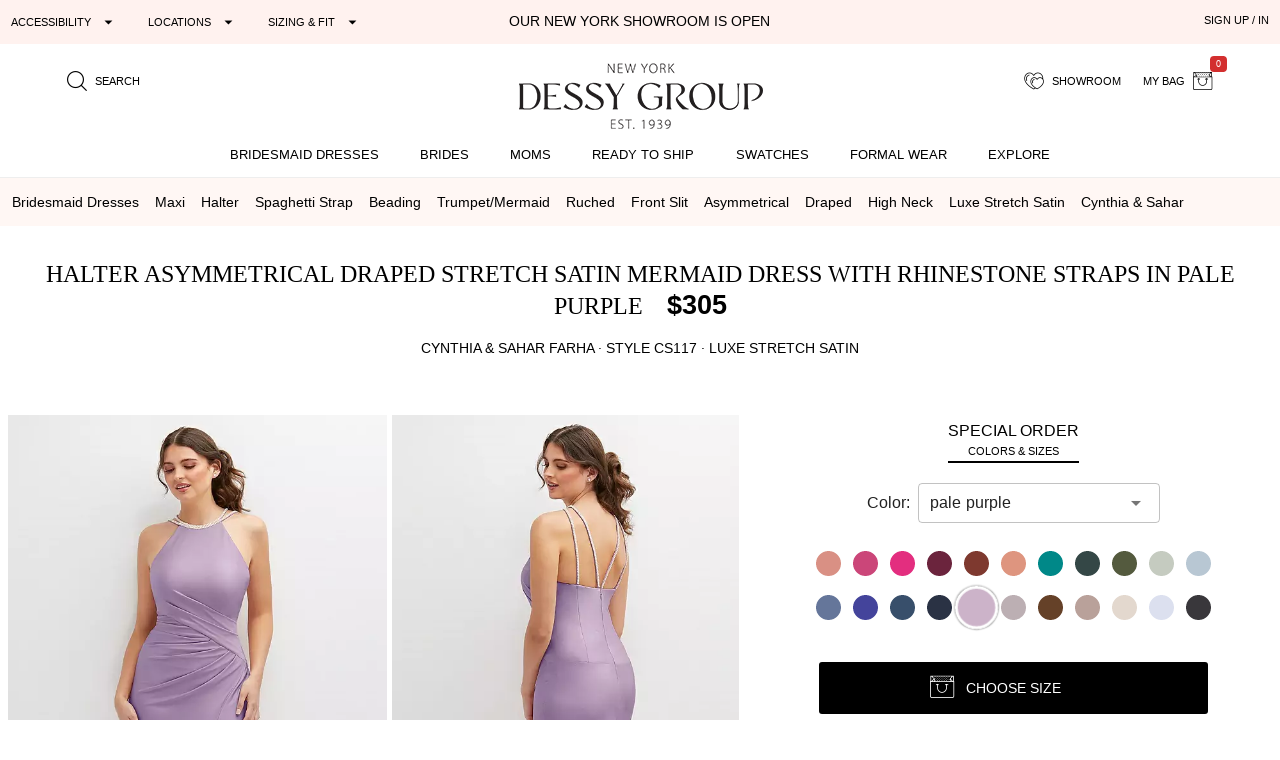

--- FILE ---
content_type: text/html; charset=utf-8
request_url: https://dessy.com/p/bridesmaid-dresses/cynthia-sahar/cs117/?pcid=1491
body_size: 28056
content:
<!DOCTYPE html><html lang=en-us dir=ltr ><head><base href=/ ><title>Halter Asymmetrical Draped Stretch Satin Mermaid Bridesmaid Dress With Rhinestone Straps In Pale Purple | The Dessy Group</title><meta name="robots" content="all" data-qmeta="meta"><meta name="viewport" content="user-scalable=yes, initial-scale=1, maximum-scale=5, minimum-scale=1, width=device-width" data-qmeta="viewport"><meta http-equiv="Content-Type" content="text/html; charset=utf-8" data-qmeta="charset"><meta name="description" content="Shop this A halter bodice adds elegance to the fitted design of a bridesmaid's gown with tasteful accents. Luxe Stretch Satin fabric is form-fitting in a dress highlighted with an asymmetrically draped body and rhinestone trim detail at its neckline and straps area infusing a glam look. A dual-split skirt and horsehair hem trim complete the ultra-exquisite look of a dress that completes a romantic ambiance." data-qmeta="description"><meta property="og:title" content="Halter Asymmetrical Draped Stretch Satin Mermaid Dress with Rhinestone Straps" data-qmeta="ogtitle"><meta property="og:description" content="Bridesmaid dresses and formal gowns; plus perfectly color-matched accessories including men&#39;s ties. View the collection, locate a retailer." data-qmeta="ogdesc"><meta property="og:image" content="https://static.dessy.com/s/i/product/v548/10664/10664-ppur-front!bgwh-yawah.jpg" data-qmeta="ogimage"><meta property="og:type" content="product" data-qmeta="ogtype"><meta property="og:url" content="https://dessy.com//p/bridesmaid-dresses/cynthia-sahar/cs117/" data-qmeta="ogurl"><link rel="alternate" href="https://dessy.com/p/bridesmaid-dresses/cynthia-sahar/cs117/" hreflang="x-default" data-qmeta="dessycomxdefault"><link rel="alternate" href="https://dessy.com/p/bridesmaid-dresses/cynthia-sahar/cs117/" hreflang="en" data-qmeta="dessycomen"><link rel="alternate" href="https://dessy.com/p/bridesmaid-dresses/cynthia-sahar/cs117/" hreflang="en-US" data-qmeta="dessycomenus"><link rel="alternate" href="https://dessy.com/p/bridesmaid-dresses/cynthia-sahar/cs117/" hreflang="en-DE" data-qmeta="dessycomende"><link rel="alternate" href="https://dessy.com/p/bridesmaid-dresses/cynthia-sahar/cs117/" hreflang="en-NL" data-qmeta="dessycomennl"><link rel="alternate" href="https://dessy.com/p/bridesmaid-dresses/cynthia-sahar/cs117/" hreflang="en-FR" data-qmeta="dessycomenfr"><link rel="alternate" href="https://dessy.com/p/bridesmaid-dresses/cynthia-sahar/cs117/" hreflang="en-IT" data-qmeta="dessycomenit"><link rel="alternate" href="https://dessy.com/p/bridesmaid-dresses/cynthia-sahar/cs117/" hreflang="en-ES" data-qmeta="dessycomenes"><link rel="alternate" href="https://dessy.com/p/bridesmaid-dresses/cynthia-sahar/cs117/" hreflang="en-CH" data-qmeta="dessycomench"><link rel="alternate" href="https://dessy.com/p/bridesmaid-dresses/cynthia-sahar/cs117/" hreflang="en-BE" data-qmeta="dessycomenbe"><link rel="alternate" href="https://dessy.com/p/bridesmaid-dresses/cynthia-sahar/cs117/" hreflang="en-SE" data-qmeta="dessycomense"><link rel="alternate" href="https://dessy.com/p/bridesmaid-dresses/cynthia-sahar/cs117/" hreflang="en-AT" data-qmeta="dessycomenat"><link rel="alternate" href="https://dessy.com/p/bridesmaid-dresses/cynthia-sahar/cs117/" hreflang="en-PL" data-qmeta="dessycomenpl"><link rel="alternate" href="https://dessy.com/p/bridesmaid-dresses/cynthia-sahar/cs117/" hreflang="en-NO" data-qmeta="dessycomenno"><link rel="alternate" href="https://dessy.com/p/bridesmaid-dresses/cynthia-sahar/cs117/" hreflang="en-PT" data-qmeta="dessycomenpt"><link rel="alternate" href="https://ca.dessy.com/p/bridesmaid-dresses/cynthia-sahar/cs117/" hreflang="en-CA" data-qmeta="cadessycomenca"><link rel="alternate" href="https://uk.dessy.com/p/bridesmaid-dresses/cynthia-sahar/cs117/" hreflang="en-GB" data-qmeta="ukdessycomengb"><link rel="alternate" href="https://uk.dessy.com/p/bridesmaid-dresses/cynthia-sahar/cs117/" hreflang="en-IE" data-qmeta="ukdessycomenie"><link rel="canonical" href="https://dessy.com/p/bridesmaid-dresses/cynthia-sahar/cs117/" data-qmeta="canonical"><link rel="preload" as="image" href="https://static.dessy.com/s/i/product/v548/10664/10664-ppur-front!cropl!bgcd!ignoretrueo-vbig.webp" data-qmeta="preloadMain"><script type="application/ld+json" data-qmeta="siteLDJson">{"@context":"https://schema.org","@type":"Organization","name":"Dessy Group","url":"https://dessy.com","telephone":"1.646.638.9600","sameAs":["https://twitter.com/DessyGroup","https://www.facebook.com/TheDessyGroup/","https://www.pinterest.com/DessyGroup/","https://www.instagram.com/DessyGroup/","https://www.youtube.com/user/dessygroup"],"logo":"https://res.cloudinary.com/dessy/image/upload/v1633549521/s/i/logos/dessy-group-white-bg_y7hiry.png","image":"https://static.dessy.com/s/i/op/v1/1920w/hp/hero/Spring-2020-Mix-and-Match-Bridesmaids.jpg","address":{"@type":"PostalAddress","streetAddress":"8 West 38th Street 4th Floor","addressLocality":"New York City","addressRegion":"New York","postalCode":"10018","addressCountry":"US"}}</script><script type="application/ld+json" data-qmeta="pdpLDJson">{"@context":"https://schema.org/","@type":"Product","name":"Halter Asymmetrical Draped Stretch Satin Mermaid Dress with Rhinestone Straps","image":"https://static.dessy.com/s/i/product/v548/10664/10664-ppur-front!bgwh-yawah.jpg","description":"Shop this A halter bodice adds elegance to the fitted design of a bridesmaid's gown with tasteful accents. Luxe Stretch Satin fabric is form-fitting in a dress highlighted with an asymmetrically draped body and rhinestone trim detail at its neckline and straps area infusing a glam look. A dual-split skirt and horsehair hem trim complete the ultra-exquisite look of a dress that completes a romantic ambiance.","brand":{"@type":"Brand","name":"Cynthia & Sahar"},"sku":"CS117","offers":[{"@type":"Offer","priceCurrency":"USD","price":305,"itemCondition":"https://schema.org/NewCondition","availability":"https://schema.org/PreOrder","shippingDetails":{"@type":"OfferShippingDetails","name":"Special Order","deliveryTime":{"@type":"ShippingDeliveryTime","handlingTime":{"@type":"QuantitativeValue","minValue":56,"maxValue":63,"unitCode":"DAY"}}}}]}</script> <meta name=format-detection content="telephone=no"><meta name=msapplication-tap-highlight content=no><meta name=HandheldFriendly content=true><link rel=preconnect href=https://static.dessy.com crossorigin><link rel=dns-prefetch href=https://www.googletagmanager.com><link rel=icon type=image/ico href=favicon.ico><script>const fbvn = 'fbq'
      !function(w, g) { w['GoogleAnalyticsObjectGtag'] = g; w[g] || (w[g] = function() { (w[g].q = w[g].q || []).push(arguments); }); }(window, 'gtag')
      !function(w, g) { w['GoogleAnalyticsObjectGa'] = g; w[g] || (w[g] = function() { (w[g].q = w[g].q || []).push(arguments); }); }(window, 'ga')
      !function(f, n) { if (f.fbq) return; n = f.fbq = function() { n.callMethod ? n.callMethod.apply(n, arguments) : n.queue.push(arguments) }; if (!f._fbq) f._fbq = n; n.push = n; n.loaded = !0; n.version = '2.0'; n.queue = []; }(window)
      !function(w, n) { if (!w['pintrk']) { w['pintrk'] = function() { w['pintrk'].queue.push(Array.prototype.slice.call(arguments)) }; n = window.pintrk; n.queue = [], n.version = "3.0"; } } (window);
      !function(w, g) { w['ClarityObject'] = g; w[g] || (w[g] = function() { (w[g].q = w[g].q || []).push(arguments); }); }(window, 'clarity')
      !function (w, d, t) { w.TiktokAnalyticsObject=t;var ttq=w[t]=w[t]||[];ttq.methods=["page","track","identify","instances","debug","on","off","once","ready","alias","group","enableCookie","disableCookie"],ttq.setAndDefer=function(t,e){t[e]=function(){t.push([e].concat(Array.prototype.slice.call(arguments,0)))}};for(var i=0;i<ttq.methods.length;i++)ttq.setAndDefer(ttq,ttq.methods[i]);ttq.instance=function(t){for(var e=ttq._i[t]||[],n=0;n<ttq.methods.length;n++)ttq.setAndDefer(e,ttq.methods[n]);return e},ttq.load=function(e,n){var i="https://analytics.tiktok.com/i18n/pixel/events.js";ttq._i=ttq._i||{},ttq._i[e]=[],ttq._i[e]._u=i,ttq._t=ttq._t||{},ttq._t[e]=+new Date,ttq._o=ttq._o||{},ttq._o[e]=n||{};var o=document.createElement("script");o.type="text/javascript",o.async=!0,o.src=i+"?sdkid="+e+"&lib="+t;var a=document.getElementsByTagName("script")[0];a.parentNode.insertBefore(o,a)}; }(window, document, 'ttq');
      // !function(w) { if (!w['clarity']) { w['clarity'] = function() { (w['clarity'].q=w['clarity'].q || []).push(arguments)}; } (window);
      window.dataLayer = window.dataLayer || [];
      function gtag(){dataLayer.push(arguments);}</script><link rel="preload" href="https://prod.dessy.dev/dessy-statics/css/app.3a85ba4b.css" as="style"><link rel="stylesheet" href="https://prod.dessy.dev/dessy-statics/css/app.3a85ba4b.css"></head><body class="desktop no-touch body--light" ><script>window.__Q_META__={"title":"Halter Asymmetrical Draped Stretch Satin Mermaid Bridesmaid Dress With Rhinestone Straps In Pale Purple | The Dessy Group","meta":{"meta":{"name":"robots","content":"all"},"viewport":{"name":"viewport","content":"user-scalable=yes, initial-scale=1, maximum-scale=5, minimum-scale=1, width=device-width"},"charset":{"http-equiv":"Content-Type","content":"text/html; charset=utf-8"},"description":{"name":"description","content":"Shop this A halter bodice adds elegance to the fitted design of a bridesmaid's gown with tasteful accents. Luxe Stretch Satin fabric is form-fitting in a dress highlighted with an asymmetrically draped body and rhinestone trim detail at its neckline and straps area infusing a glam look. A dual-split skirt and horsehair hem trim complete the ultra-exquisite look of a dress that completes a romantic ambiance."},"ogtitle":{"property":"og:title","content":"Halter Asymmetrical Draped Stretch Satin Mermaid Dress with Rhinestone Straps"},"ogdesc":{"property":"og:description","content":"Bridesmaid dresses and formal gowns; plus perfectly color-matched accessories including men&#39;s ties. View the collection, locate a retailer."},"ogimage":{"property":"og:image","content":"https://static.dessy.com/s/i/product/v548/10664/10664-ppur-front!bgwh-yawah.jpg"},"ogtype":{"property":"og:type","content":"product"},"ogurl":{"property":"og:url","content":"https://dessy.com//p/bridesmaid-dresses/cynthia-sahar/cs117/"}},"link":{"dessycomxdefault":{"rel":"alternate","href":"https://dessy.com/p/bridesmaid-dresses/cynthia-sahar/cs117/","hreflang":"x-default"},"dessycomen":{"rel":"alternate","href":"https://dessy.com/p/bridesmaid-dresses/cynthia-sahar/cs117/","hreflang":"en"},"dessycomenus":{"rel":"alternate","href":"https://dessy.com/p/bridesmaid-dresses/cynthia-sahar/cs117/","hreflang":"en-US"},"dessycomende":{"rel":"alternate","href":"https://dessy.com/p/bridesmaid-dresses/cynthia-sahar/cs117/","hreflang":"en-DE"},"dessycomennl":{"rel":"alternate","href":"https://dessy.com/p/bridesmaid-dresses/cynthia-sahar/cs117/","hreflang":"en-NL"},"dessycomenfr":{"rel":"alternate","href":"https://dessy.com/p/bridesmaid-dresses/cynthia-sahar/cs117/","hreflang":"en-FR"},"dessycomenit":{"rel":"alternate","href":"https://dessy.com/p/bridesmaid-dresses/cynthia-sahar/cs117/","hreflang":"en-IT"},"dessycomenes":{"rel":"alternate","href":"https://dessy.com/p/bridesmaid-dresses/cynthia-sahar/cs117/","hreflang":"en-ES"},"dessycomench":{"rel":"alternate","href":"https://dessy.com/p/bridesmaid-dresses/cynthia-sahar/cs117/","hreflang":"en-CH"},"dessycomenbe":{"rel":"alternate","href":"https://dessy.com/p/bridesmaid-dresses/cynthia-sahar/cs117/","hreflang":"en-BE"},"dessycomense":{"rel":"alternate","href":"https://dessy.com/p/bridesmaid-dresses/cynthia-sahar/cs117/","hreflang":"en-SE"},"dessycomenat":{"rel":"alternate","href":"https://dessy.com/p/bridesmaid-dresses/cynthia-sahar/cs117/","hreflang":"en-AT"},"dessycomenpl":{"rel":"alternate","href":"https://dessy.com/p/bridesmaid-dresses/cynthia-sahar/cs117/","hreflang":"en-PL"},"dessycomenno":{"rel":"alternate","href":"https://dessy.com/p/bridesmaid-dresses/cynthia-sahar/cs117/","hreflang":"en-NO"},"dessycomenpt":{"rel":"alternate","href":"https://dessy.com/p/bridesmaid-dresses/cynthia-sahar/cs117/","hreflang":"en-PT"},"cadessycomenca":{"rel":"alternate","href":"https://ca.dessy.com/p/bridesmaid-dresses/cynthia-sahar/cs117/","hreflang":"en-CA"},"ukdessycomengb":{"rel":"alternate","href":"https://uk.dessy.com/p/bridesmaid-dresses/cynthia-sahar/cs117/","hreflang":"en-GB"},"ukdessycomenie":{"rel":"alternate","href":"https://uk.dessy.com/p/bridesmaid-dresses/cynthia-sahar/cs117/","hreflang":"en-IE"},"canonical":{"rel":"canonical","href":"https://dessy.com/p/bridesmaid-dresses/cynthia-sahar/cs117/"},"preloadMain":{"rel":"preload","as":"image","href":"https://static.dessy.com/s/i/product/v548/10664/10664-ppur-front!cropl!bgcd!ignoretrueo-vbig.webp"}},"htmlAttr":{},"bodyAttr":{},"script":{"siteLDJson":{"type":"application/ld+json","innerHTML":"{\"@context\":\"https://schema.org\",\"@type\":\"Organization\",\"name\":\"Dessy Group\",\"url\":\"https://dessy.com\",\"telephone\":\"1.646.638.9600\",\"sameAs\":[\"https://twitter.com/DessyGroup\",\"https://www.facebook.com/TheDessyGroup/\",\"https://www.pinterest.com/DessyGroup/\",\"https://www.instagram.com/DessyGroup/\",\"https://www.youtube.com/user/dessygroup\"],\"logo\":\"https://res.cloudinary.com/dessy/image/upload/v1633549521/s/i/logos/dessy-group-white-bg_y7hiry.png\",\"image\":\"https://static.dessy.com/s/i/op/v1/1920w/hp/hero/Spring-2020-Mix-and-Match-Bridesmaids.jpg\",\"address\":{\"@type\":\"PostalAddress\",\"streetAddress\":\"8 West 38th Street 4th Floor\",\"addressLocality\":\"New York City\",\"addressRegion\":\"New York\",\"postalCode\":\"10018\",\"addressCountry\":\"US\"}}"},"pdpLDJson":{"type":"application/ld+json","innerHTML":"{\"@context\":\"https://schema.org/\",\"@type\":\"Product\",\"name\":\"Halter Asymmetrical Draped Stretch Satin Mermaid Dress with Rhinestone Straps\",\"image\":\"https://static.dessy.com/s/i/product/v548/10664/10664-ppur-front!bgwh-yawah.jpg\",\"description\":\"Shop this A halter bodice adds elegance to the fitted design of a bridesmaid's gown with tasteful accents. Luxe Stretch Satin fabric is form-fitting in a dress highlighted with an asymmetrically draped body and rhinestone trim detail at its neckline and straps area infusing a glam look. A dual-split skirt and horsehair hem trim complete the ultra-exquisite look of a dress that completes a romantic ambiance.\",\"brand\":{\"@type\":\"Brand\",\"name\":\"Cynthia & Sahar\"},\"sku\":\"CS117\",\"offers\":[{\"@type\":\"Offer\",\"priceCurrency\":\"USD\",\"price\":305,\"itemCondition\":\"https://schema.org/NewCondition\",\"availability\":\"https://schema.org/PreOrder\",\"shippingDetails\":{\"@type\":\"OfferShippingDetails\",\"name\":\"Special Order\",\"deliveryTime\":{\"@type\":\"ShippingDeliveryTime\",\"handlingTime\":{\"@type\":\"QuantitativeValue\",\"minValue\":56,\"maxValue\":63,\"unitCode\":\"DAY\"}}}}]}"}}}</script> <main><div id="q-app" data-server-rendered="true"><div tabindex="-1" class="high-contrast q-layout q-layout--standard" style="min-height:0px;"><!----><!----><!----><div id="focus-top" tabindex="-1" class="no-acc-outline bg-lm-lightest text-lm-darkest nav-border-anti-primary"><div data-component="PageBanner" class="text-black text-center text-d85em bg-dessy-pink"><div class="row q-py-sm q-px-sm"><div class="col-5 gt-sm col-md-4 col-xl-4 flex" style="overflow: hidden"><button tabindex="0" type="button" aria-expanded="false" aria-haspopup="true" aria-controls="d_66a70564-7fb2-423f-b841-097483caa9ef" aria-label="Expand &quot;Accessibility&quot;" class="q-btn q-btn-item non-selectable no-outline q-mr-lg q-btn--flat q-btn--rectangle q-btn--actionable q-focusable q-hoverable q-btn--dense no-border-radius self-stretch q-btn-dropdown q-btn-dropdown--simple" style="font-size:11px;"><span class="q-focus-helper"></span><span class="q-btn__wrapper col row q-anchor--skip"><span class="q-btn__content text-center col items-center q-anchor--skip justify-center row no-wrap text-no-wrap"><span class="block">Accessibility</span><i aria-hidden="true" role="presentation" class="q-icon icon-arrow_drop_down q-btn-dropdown__arrow q-btn-dropdown__arrow-container"> </i><!----></span></span></button><button tabindex="0" type="button" aria-expanded="false" aria-haspopup="true" aria-controls="d_59c8981c-defd-4e5e-86ad-df6f61b537d2" aria-label="Expand &quot;Locations&quot;" class="q-btn q-btn-item non-selectable no-outline q-mr-lg gt-md q-btn--flat q-btn--rectangle q-btn--actionable q-focusable q-hoverable q-btn--dense q-btn-dropdown q-btn-dropdown--simple" style="font-size:11px;"><span class="q-focus-helper"></span><span class="q-btn__wrapper col row q-anchor--skip"><span class="q-btn__content text-center col items-center q-anchor--skip justify-center row no-wrap text-no-wrap"><span class="block">Locations</span><i aria-hidden="true" role="presentation" class="q-icon icon-arrow_drop_down q-btn-dropdown__arrow q-btn-dropdown__arrow-container"> </i><!----></span></span></button><button tabindex="0" type="button" aria-expanded="false" aria-haspopup="true" aria-controls="d_3ee09746-f5d8-41e7-a6f5-840419b55e98" aria-label="Expand &quot;Sizing &amp; Fit&quot;" class="q-btn q-btn-item non-selectable no-outline q-btn--flat q-btn--rectangle q-btn--actionable q-focusable q-hoverable q-btn--dense q-btn-dropdown q-btn-dropdown--simple" style="font-size:11px;"><span class="q-focus-helper"></span><span class="q-btn__wrapper col row q-anchor--skip"><span class="q-btn__content text-center col items-center q-anchor--skip justify-center row no-wrap text-no-wrap"><span class="block">Sizing &amp; Fit</span><i aria-hidden="true" role="presentation" class="q-icon icon-arrow_drop_down q-btn-dropdown__arrow q-btn-dropdown__arrow-container"> </i><!----></span></span></button></div><div class="col-xs-12 col-md-5 col-lg-4 col-xl-4 q-pa-xs text-center text-uppercase"><div><a href="/dessy-showroom-appointments/" data-component="smart-link" class="text-black">Our New York Showroom is open</a></div></div><div class="col-md-3 col-lg-4 gt-sm col-xl-4 text-right"><div><button tabindex="0" type="button" data-th="SignUpIn" class="q-btn q-btn-item non-selectable no-outline q-btn--flat q-btn--rectangle q-btn--actionable q-focusable q-hoverable q-btn--wrap q-btn--dense" style="font-size:10px;font-size:11px;"><span class="q-focus-helper"></span><span class="q-btn__wrapper col row q-anchor--skip"><span class="q-btn__content text-center col items-center q-anchor--skip justify-center row"><span class="block">SIGN UP / IN</span></span></span></button></div></div></div></div><div data-component="SiteStructure.DesktopAndMobileHeader" class="bg-navbar-primary max-width-1200 max-centered q-pr-md q-pl-md q-pt-md q-mb-sm"><div class="row gutter-xs"><div class="col-xs-4 col-sm-3 col-lg-4"><button tabindex="0" type="button" aria-label="Menu" class="q-btn q-btn-item non-selectable no-outline lt-md bg-lm-grey-1 q-pa-sm q-btn--flat q-btn--rectangle q-btn--actionable q-focusable q-hoverable q-btn--wrap q-btn--dense"><span class="q-focus-helper"></span><span class="q-btn__wrapper col row q-anchor--skip"><span class="q-btn__content text-center col items-center q-anchor--skip justify-center row"><div style="border-top:solid 2px black;border-bottom:solid 2px black;width:18px;height:12px;"><div style="border-top:solid 2px black;height:2px;margin-top:3px;"></div></div></span></span></button><button tabindex="0" type="button" aria-label="search site" class="q-btn q-btn-item non-selectable no-outline q-pa-sm text-10px q-btn--flat q-btn--rectangle q-btn--actionable q-focusable q-hoverable q-btn--wrap q-btn--dense"><span class="q-focus-helper"></span><span class="q-btn__wrapper col row q-anchor--skip"><span class="q-btn__content text-center col items-center q-anchor--skip justify-center row"><i aria-hidden="true" role="presentation" class="q-icon icon-search"> </i><span class="gt-sm q-ml-sm">Search</span></span></span></button></div><div class="col-xs-4 col-sm-6 col-lg-4"><a href="/" data-component="smart-link"><div style="max-width:250px;width:100%;margin:0 auto;"><picture><source type="image/webp" srcset="https://res.cloudinary.com/dessy/image/upload/c_scale,w_150,q_100/v1670009985/s/i/logos/Dessy-Group-Logo-2023-web-500_d32tps.webp 150w, https://res.cloudinary.com/dessy/image/upload/c_scale,w_200,q_100/v1670009985/s/i/logos/Dessy-Group-Logo-2023-web-500_d32tps.webp 200w, https://res.cloudinary.com/dessy/image/upload/v1766164013/s/i/logos/dessy-logo-250-double-0o_yhibv4.png 250w, https://res.cloudinary.com/dessy/image/upload/c_scale,w_300,q_100/v1670009985/s/i/logos/Dessy-Group-Logo-2023-web-500_d32tps.webp 300w, https://res.cloudinary.com/dessy/image/upload/q_100/v1670009985/s/i/logos/Dessy-Group-Logo-2023-web-500_d32tps.webp 400w" sizes="(max-width: 400px) 150px, (max-width: 600px) 200px, 250px"><img srcset="https://res.cloudinary.com/dessy/image/upload/c_scale,w_150/v1670009985/s/i/logos/Dessy-Group-Logo-2023-web-500_d32tps.jpg 150w, https://res.cloudinary.com/dessy/image/upload/c_scale,w_200/v1670009985/s/i/logos/Dessy-Group-Logo-2023-web-500_d32tps.jpg 200w, https://res.cloudinary.com/dessy/image/upload/v1766164013/s/i/logos/dessy-logo-250-double-0o_yhibv4.png 250w, https://res.cloudinary.com/dessy/image/upload/c_scale,w_300/v1670009985/s/i/logos/Dessy-Group-Logo-2023-web-500_d32tps.jpg 300w, https://res.cloudinary.com/dessy/image/upload/v1670009985/s/i/logos/Dessy-Group-Logo-2023-web-500_d32tps.jpg 400w" sizes="(max-width: 400px) 150px, (max-width: 600px) 200px, 250px" src="https://res.cloudinary.com/dessy/image/upload/v1766164013/s/i/logos/dessy-logo-250-double-0o_yhibv4.png" alt="The Dessy Group | Bridesmaid Dresses" loading="lazy" decoding="async" width="250" height="71" style="display: block; width: 100%; height: auto;"></picture></div></a></div><div class="col-xs-4 col-sm-3 col-lg-4 text-right"><button tabindex="0" type="button" aria-label="showroom for friends" class="q-btn q-btn-item non-selectable no-outline text-10px q-pa-sm q-btn--flat q-btn--rectangle q-btn--actionable q-focusable q-hoverable q-btn--wrap q-btn--dense"><span class="q-focus-helper"></span><span class="q-btn__wrapper col row q-anchor--skip"><span class="q-btn__content text-center col items-center q-anchor--skip justify-center row"><i aria-hidden="true" role="presentation" class="q-icon icon-two-hearts"> </i><span class="gt-sm q-ml-sm">Showroom</span></span></span></button><div class="inline-block"><button tabindex="0" type="button" class="q-btn q-btn-item non-selectable no-outline text-10px q-pa-sm q-btn--flat q-btn--rectangle q-btn--actionable q-focusable q-hoverable q-btn--wrap q-btn--dense"><span class="q-focus-helper"></span><span class="q-btn__wrapper col row q-anchor--skip"><span class="q-btn__content text-center col items-center q-anchor--skip justify-center row"><span class="gt-sm q-mr-sm">my bag</span><i aria-hidden="true" role="presentation" class="q-icon icon-shopping-bag"> </i><div aria-label="0 items in your bag" class="text-white bg-red-8 q-badge flex inline items-center no-wrap q-badge--single-line bg-red-8 q-badge--floating" style="font-size:.75em;">0</div></span></span></button></div></div></div></div><div data-component="SiteStructure.Navigation.Desktop" class="gt-sm bg-navbar-primary" style="margin-top:-7px;"><nav aria-label="Main Navigation" class="q-desktop-menu"><div class="dessy-menu-container"><ul class="row no-wrap justify-between content-stretch text-center"><!----><li><div class="main-nav-tab-acc-container"><a href="/bridesmaid-dresses/" data-component="smart-link"><h2>Bridesmaid Dresses</h2></a><button aria-controls="menu-bridesmaid-dresses" class="toggle-button"><i aria-hidden="true" role="presentation" class="q-icon icon-arrow_drop_down"> </i><span class="sr-only">bridesmaid dresses submenu</span></button></div><div id="menu-bridesmaid-dresses" class="mega-dd"><div class="row q-mt-lg q-col-gutter-x-xl"><div class="col-xs-3 text-link-section"><div class="nav-header">Shop By Type</div><ul><li><a href="/bridesmaid-dresses/" data-component="smart-link">All Bridesmaid Dresses</a></li><li><!----></li><li><a href="/plus-size-bridesmaid-dresses/" data-component="smart-link">Plus Size Bridesmaid Dresses</a></li><li><a href="/junior-bridesmaid-dresses/" data-component="smart-link">Junior Bridesmaid Dresses</a></li><li><a href="/flowergirls/" data-component="smart-link">Flower Girl Dresses</a></li></ul><div class="nav-header q-mt-md">Shop By Style</div><ul><li><a href="/bridesmaid-dresses/maternity/" data-component="smart-link">Maternity Dresses</a></li><li><a href="/bridesmaid-dresses/?style=convertible" data-component="smart-link">Convertible Dresses</a></li><li><a href="/bridesmaid-dresses/?style=jumpsuits" data-component="smart-link">Jumpsuits</a></li></ul></div><div class="col-xs-3 text-link-section"><div class="nav-header">Trending Styles</div><ul><li class="gt-md" style="padding: 0; margin: 0"><a href="/bridesmaid-dresses/?theme=new-arrivals" data-component="smart-link" style="transform:scale(1);"><img width="222" height="200" src="[data-uri]" alt="New Arrivals - Bridesmaid Dresses" class="full-width height-auto full-width loaded" style="aspect-ratio:222/200;"></a></li><li><a href="/bridesmaid-dresses/?theme=new-arrivals" data-component="smart-link" class="text-nav-highlight">New Arrivals</a></li><li><a href="/bridesmaid-dresses/under-200-dollars/" data-component="smart-link">Dresses under $200</a></li><li><a href="/bridesmaid-dresses/?featured=best-sellers" data-component="smart-link">Our Top Sellers</a></li><li><a href="/bridesmaid-dresses/?dresslength=cocktail" data-component="smart-link">Short Dresses</a></li><li><a href="/bridesmaid-dresses/?dresslength=full-length" data-component="smart-link">Long Dresses</a></li><li><a href="/bridesmaid-dresses/?fabric=lux-velvet" data-component="smart-link">Velvet Dresses</a></li></ul></div><div class="col-xs-3"><div class="nav-header">Shop By Colors</div><div><a href="/bridesmaid-dresses-in-pinks/" data-component="smart-link" title="Pink Dresses" class="swatch-basics round-swatch large-swatch cf-bg-pink" style="border:solid 1px #eee;"></a><a href="/bridesmaid-dresses-in-reds/" data-component="smart-link" title="Red Dresses" class="swatch-basics round-swatch large-swatch cf-bg-red" style="border:solid 1px #eee;"></a><a href="/bridesmaid-dresses-in-oranges/" data-component="smart-link" title="Orange Dresses" class="swatch-basics round-swatch large-swatch cf-bg-orange" style="border:solid 1px #eee;"></a><a href="/bridesmaid-dresses-in-yellows/" data-component="smart-link" title="Yellow Dresses" class="swatch-basics round-swatch large-swatch cf-bg-yellow" style="border:solid 1px #eee;"></a><a href="/bridesmaid-dresses-in-greens/" data-component="smart-link" title="Green Dresses" class="swatch-basics round-swatch large-swatch cf-bg-green" style="border:solid 1px #eee;"></a><a href="/bridesmaid-dresses-in-blues/" data-component="smart-link" title="Blue Dresses" class="swatch-basics round-swatch large-swatch cf-bg-blue" style="border:solid 1px #eee;"></a><a href="/bridesmaid-dresses-in-purples/" data-component="smart-link" title="Purple Dresses" class="swatch-basics round-swatch large-swatch cf-bg-purple" style="border:solid 1px #eee;"></a><a href="/bridesmaid-dresses-in-browns/" data-component="smart-link" title="Brown Dresses" class="swatch-basics round-swatch large-swatch cf-bg-brown" style="border:solid 1px #eee;"></a><a href="/bridesmaid-dresses-in-neutrals/" data-component="smart-link" title="Neutral Dresses" class="swatch-basics round-swatch large-swatch cf-bg-neutral" style="border:solid 1px #eee;"></a><a href="/bridesmaid-dresses-in-blacks/" data-component="smart-link" title="Little Black Dresses" class="swatch-basics round-swatch large-swatch cf-bg-black" style="border:solid 1px #eee;"></a><a href="/bridesmaid-dresses-in-grays/" data-component="smart-link" title="Gray Dresses" class="swatch-basics round-swatch large-swatch cf-bg-gray" style="border:solid 1px #eee;"></a><a href="/bridesmaid-dresses-in-whites/" data-component="smart-link" title="White Dresses" class="swatch-basics round-swatch large-swatch cf-bg-white" style="border:solid 1px #eee;"></a><a href="/bridesmaid-dresses-in-nude/" data-component="smart-link" title="Nude Dresses" class="swatch-basics round-swatch large-swatch cf-bg-nude" style="border:solid 1px #eee;"></a><a href="/bridesmaid-dresses-in-florals/" data-component="smart-link" title="Floral Dresses" data-pattern-id="1377" class="swatch-basics round-swatch large-swatch" style="border:solid 1px #eee;"></a><br><div class="q-mt-sm q-mb-lg"><a href="/shop-by/color/" data-component="smart-link" class="q-btn q-pa-xs" style="border:solid 1px #222222;border-radius:3px;font-size:x-small;">shop all colors</a></div></div><div class="text-link-section-ignore display-block q-pa-sm"><div class="nav-header">Popular Colors</div><ul class="semantic-two-column"><li><a href="/blush-bridesmaid-dresses/" data-component="smart-link">
        Blush<div class="swatch-basics round-swatch xsmall-swatch position-relative" style="background-color:#EED4D9;top:3px;"></div></a></li><li><a href="/burgundy-bridesmaid-dresses/" data-component="smart-link">
        Burgundy<div class="swatch-basics round-swatch xsmall-swatch position-relative" style="background-color:#782A39;top:3px;"></div></a></li><li><a href="/dusty-rose-bridesmaid-dresses/" data-component="smart-link">
        Dusty Rose<div class="swatch-basics round-swatch xsmall-swatch position-relative" style="background-color:#c6afb5;top:3px;"></div></a></li><li><a href="/champagne-bridesmaid-dresses/" data-component="smart-link">
        Champagne<div class="swatch-basics round-swatch xsmall-swatch position-relative" style="background-color:#E6DCCA;top:3px;"></div></a></li><li><a href="/mist-bridesmaid-dresses/" data-component="smart-link">
        Mist<div class="swatch-basics round-swatch xsmall-swatch position-relative" style="background-color:#b8c7d3;top:3px;"></div></a></li><li><a href="/sage-bridesmaid-dresses/" data-component="smart-link">
        Sage<div class="swatch-basics round-swatch xsmall-swatch position-relative" style="background-color:#BABFAD;top:3px;"></div></a></li><!----><li><a href="/midnight-bridesmaid-dresses/" data-component="smart-link">
        midnight Navy<div class="swatch-basics round-swatch xsmall-swatch position-relative" style="background-color:#142846;top:3px;"></div></a></li></ul></div></div><div class="col-xs-3 text-link-section"><div class="nav-header">Shop By Collection</div><ul><li><a href="/bridesmaid-dresses/cynthia-sahar/" data-component="smart-link">Cynthia &amp; Sahar</a></li><li><a href="/bridesmaid-dresses/dessy/" data-component="smart-link">Dessy Collection</a></li><li><a href="/bridesmaid-dresses/aftersix/" data-component="smart-link">After Six</a></li><li><a href="/bridesmaid-dresses/alfredsung/" data-component="smart-link">Alfred Sung</a></li><li><a href="/bridesmaid-dresses/lovely-bridesmaids/" data-component="smart-link">Lovely Bridesmaids</a></li><li><a href="/bridesmaid-dresses/social-bridesmaids/" data-component="smart-link">Social Dresses</a></li><li><a href="/bridesmaid-dresses/thread-bridesmaid/" data-component="smart-link">Thread Bridesmaid</a></li><li><a href="/loop-dress/" data-component="smart-link">Loop Convertible Dresses</a></li><li><a href="/bridesmaid-dresses/bella-bridesmaids/" data-component="smart-link">Bella Bridesmaids</a></li></ul></div></div></div></li><li><div class="main-nav-tab-acc-container"><a href="/bridal-collection/" data-component="smart-link"><h2>Brides</h2></a><button aria-controls="menu-brides" class="toggle-button"><i aria-hidden="true" role="presentation" class="q-icon icon-arrow_drop_down"> </i><span class="sr-only">brides submenu</span></button></div><div id="menu-brides" class="mega-dd"><div class="max-width-1400 max-centered"><div class="row q-mt-lg q-col-gutter-x-xl"><div class="col-xs-1"></div><div class="col-xs-2 text-link-section"><div class="nav-header">Shop by Event</div><ul><li><a href="/little-white-dresses/" data-component="smart-link" class="text-nav-highlight">All Little White Dresses</a></li><li><a href="/little-white-dresses/?event=engagement-party-dresses-for-bride" data-component="smart-link">Engagement Party</a></li><li><a href="/little-white-dresses/?event=white-dresses-for-bridal-shower" data-component="smart-link">Bridal Shower</a></li><li><a href="/little-white-dresses/?event=bachelorette-party-dresses-for-bride" data-component="smart-link">Bachelorette Party</a></li><li><a href="/little-white-dresses/?event=rehearsal-dinner-dresses-for-bride" data-component="smart-link">Rehearsal Dinner</a></li><li><a href="/little-white-dresses/?event=wedding-reception-dress-for-bride" data-component="smart-link">Reception</a></li><li><a href="/little-white-dresses/?event=wedding-after-party-dress-for-bride" data-component="smart-link">After Party</a></li></ul></div><div class="col-xs-2 text-link-section"><div class="nav-header">Shop by Type</div><ul><li><a href="/wedding-dresses/?theme=boho" data-component="smart-link" class="smartnav">Boho</a></li><li><a href="/wedding-dresses/?theme=beach-destination" data-component="smart-link" class="smartnav">Beach</a></li><li><a href="/wedding-dresses/?silhouette=trumpet-mermaid" data-component="smart-link" class="smartnav">Mermaid</a></li><li><a href="/wedding-dresses/?theme=simple" data-component="smart-link" class="smartnav">Simple</a></li><li><a href="/wedding-dresses/?theme=sexy" data-component="smart-link" class="smartnav">Sexy</a></li><li><a href="/wedding-dresses/?theme=casual" data-component="smart-link" class="smartnav">Casual</a></li><li><a href="/wedding-dresses/?theme=princess-ball-gown" data-component="smart-link" class="smartnav">Princess</a></li></ul></div><div class="col-xs-2 text-link-section"><div class="nav-header q-mt-none">Shop by Color</div><ul><li><a href="/ivory-bridesmaid-dresses/" data-component="smart-link">Ivory</a></li><li><a href="/white-bridesmaid-dresses/" data-component="smart-link">White</a></li><li><a href="/oat-bridesmaid-dresses/" data-component="smart-link">Oat</a></li><li><a href="/champagne-bridesmaid-dresses/" data-component="smart-link">Champagne</a></li><li><a href="/blush-bridesmaid-dresses/" data-component="smart-link">Blush</a></li><li><a href="/cameo-bridesmaid-dresses/" data-component="smart-link">Cameo</a></li><li><a href="/oyster-bridesmaid-dresses/" data-component="smart-link">Oyster</a></li></ul></div><div class="col-xs-4"><a href="/bridal-collection/" data-component="smart-link"><img width="474" height="289" src="[data-uri]" alt="Dessy Bridal Dresses Boutique" class="full-width height-auto full-width loaded" style="aspect-ratio:474/289;"></a></div></div></div></div></li><li><a href="/mother-of-the-bride-groom-dresses/" data-component="smart-link" class="main-nav-tab"><h2>Moms</h2></a></li><li><div class="main-nav-tab-acc-container"><a href="/in-stock/bridesmaid-dresses/" data-component="smart-link"><h2>Ready To Ship</h2></a><button aria-controls="menu-ready-to-ship" class="toggle-button"><i aria-hidden="true" role="presentation" class="q-icon icon-arrow_drop_down"> </i><span class="sr-only">ready to ship submenu</span></button></div><div id="menu-ready-to-ship" class="mega-dd"><div class="max-width-1000 max-centered"><div class="row q-mt-lg q-col-gutter-x-xl"><div class="col-xs-4 text-link-section"><div class="nav-header">Shop By Type</div><ul><li><a href="/in-stock/bridesmaid-dresses/" data-component="smart-link">Ready To Ship Bridesmaid Dresses</a></li><li><a href="/in-stock/flowergirls/" data-component="smart-link">Ready To Ship Flowergirl Dresses</a></li><li><a href="/in-stock/junior-bridesmaid-dresses/" data-component="smart-link">Ready To Ship Junior Bridesmaid Dresses</a></li></ul></div><div class="col-xs-5"><div class="nav-header">Shop By Color</div><div><a href="/in-stock/bridesmaid-dresses-in-pinks/" data-component="smart-link" title="Ready To Ship Pink Dresses" class="swatch-basics round-swatch large-swatch cf-bg-pink" style="border:solid 1px #eee;"></a><a href="/in-stock/bridesmaid-dresses-in-reds/" data-component="smart-link" title="Ready To Ship Red Dresses" class="swatch-basics round-swatch large-swatch cf-bg-red" style="border:solid 1px #eee;"></a><a href="/in-stock/bridesmaid-dresses-in-oranges/" data-component="smart-link" title="Ready To Ship Orange Dresses" class="swatch-basics round-swatch large-swatch cf-bg-orange" style="border:solid 1px #eee;"></a><a href="/in-stock/bridesmaid-dresses-in-yellows/" data-component="smart-link" title="Ready To Ship Yellow Dresses" class="swatch-basics round-swatch large-swatch cf-bg-yellow" style="border:solid 1px #eee;"></a><a href="/in-stock/bridesmaid-dresses-in-greens/" data-component="smart-link" title="Ready To Ship Green Dresses" class="swatch-basics round-swatch large-swatch cf-bg-green" style="border:solid 1px #eee;"></a><a href="/in-stock/bridesmaid-dresses-in-blues/" data-component="smart-link" title="Ready To Ship Blue Dresses" class="swatch-basics round-swatch large-swatch cf-bg-blue" style="border:solid 1px #eee;"></a><a href="/in-stock/bridesmaid-dresses-in-purples/" data-component="smart-link" title="Ready To Ship Purple Dresses" class="swatch-basics round-swatch large-swatch cf-bg-purple" style="border:solid 1px #eee;"></a><a href="/in-stock/bridesmaid-dresses-in-browns/" data-component="smart-link" title="Ready To Ship Brown Dresses" class="swatch-basics round-swatch large-swatch cf-bg-brown" style="border:solid 1px #eee;"></a><a href="/in-stock/bridesmaid-dresses-in-neutrals/" data-component="smart-link" title="Ready To Ship Neutral Dresses" class="swatch-basics round-swatch large-swatch cf-bg-neutral" style="border:solid 1px #eee;"></a><a href="/in-stock/bridesmaid-dresses-in-blacks/" data-component="smart-link" title="Ready To Ship Black Dresses" class="swatch-basics round-swatch large-swatch cf-bg-black" style="border:solid 1px #eee;"></a><a href="/in-stock/bridesmaid-dresses-in-grays/" data-component="smart-link" title="Ready To Ship Gray Dresses" class="swatch-basics round-swatch large-swatch cf-bg-gray" style="border:solid 1px #eee;"></a><a href="/in-stock/bridesmaid-dresses-in-whites/" data-component="smart-link" title="Ready To Ship White Dresses" class="swatch-basics round-swatch large-swatch cf-bg-white" style="border:solid 1px #eee;"></a><a href="/in-stock/bridesmaid-dresses-in-nude/" data-component="smart-link" title="Ready To Ship Nude Dresses" class="swatch-basics round-swatch large-swatch cf-bg-nude" style="border:solid 1px #eee;"></a><a href="/in-stock/bridesmaid-dresses-in-florals/" data-component="smart-link" title="Ready To Ship Floral Dresses" data-pattern-id="1377" class="swatch-basics round-swatch large-swatch" style="border:solid 1px #eee;"></a></div></div><div class="col-xs-3"><a href="/in-stock/bridesmaid-dresses/" data-component="smart-link"><img width="222" height="289" src="[data-uri]" alt="ready to ship dresses that are 100% returnable" class="full-width height-auto full-width loaded" style="aspect-ratio:222/289;"></a></div></div></div></div></li><!----><!----><li><div class="main-nav-tab-acc-container"><a href="/swatches-trims/" data-component="smart-link"><h2>Swatches</h2></a><button aria-controls="menu-swatches" class="toggle-button"><i aria-hidden="true" role="presentation" class="q-icon icon-arrow_drop_down"> </i><span class="sr-only">swatches submenu</span></button></div><div id="menu-swatches" class="mega-dd"><div class="max-width-1000 max-centered"><div class="row q-mt-lg q-col-gutter-x-sm"><div class="col-xs-3 text-link-section"><a href="/swatches-trims/?fabrictype=ft-swatches" data-component="smart-link" class="text-left"><img width="220" height="293" src="[data-uri]" alt="Bridesmaid Fabric Swatches" class="full-width height-auto full-width loaded" style="aspect-ratio:220/293;"><br><strong>→</strong> Shop Swatches
                                      </a></div><div class="col-xs-3 text-link-section"><a href="/swatches-trims/?fabrictype=ft-fabrics" data-component="smart-link" class="text-left"><img width="220" height="293" src="[data-uri]" alt="Bridesmaid Fabrics by Half Yard" class="full-width height-auto full-width loaded" style="aspect-ratio:220/293;"><br><strong>→</strong> Shop Fabric by Yard
                                      </a></div><div class="col-xs-6 text-link-section"><a href="/swatches-trims/" data-component="smart-link" class="text-left max-centered"><img width="474" height="293" src="[data-uri]" alt="Get 3 Free Fabric Swatches - Just Pay Shipping." class="full-width height-auto full-width loaded" style="aspect-ratio:474/293;"><br><strong>→</strong> Get 3 Free Fabric Swatches
                                      </a></div></div></div></div></li><!----><li><div class="main-nav-tab-acc-container"><a href="/mens-formal-wear/" data-component="smart-link"><h2>Formal Wear</h2></a><button aria-controls="menu-formal-wear" class="toggle-button"><i aria-hidden="true" role="presentation" class="q-icon icon-arrow_drop_down"> </i><span class="sr-only">formal wear submenu</span></button></div><div id="menu-formal-wear" class="mega-dd"><div class="max-width-1000 max-centered"><div class="row q-mt-lg q-col-gutter-x-sm"><div class="col-xs-3 text-link-section"><a href="/mens-formal-wear/tuxedos-suits/?for=men" data-component="smart-link" class="text-left"><img width="222" height="289" src="[data-uri]" alt="Tuxedos &amp; Wedding Suits for Men" class="full-width height-auto full-width loaded" style="aspect-ratio:222/289;"><br><strong>→</strong> Shop Men
                                      </a></div><div class="col-xs-3 text-link-section"><a href="/mens-formal-wear/tuxedos-suits/?for=women" data-component="smart-link" class="text-left"><img width="222" height="289" src="[data-uri]" alt="Tuxedos &amp; Wedding Suits for Women" class="full-width height-auto full-width loaded" style="aspect-ratio:222/289;"><br><strong>→</strong> Shop Women
                                      </a></div><div class="col-xs-3 text-link-section"><div class="max-width-200 max-centered"><div class="nav-header">Tuxedos &amp; Suits</div><ul><li><a href="/mens-formal-wear/tuxedos-suits/" data-component="smart-link">All Tuxedos &amp; Suits</a></li><li><a href="/mens-formal-wear/tuxedos-suits/?style=suits" data-component="smart-link">All Suits</a></li><li><a href="/mens-formal-wear/tuxedos-suits/?style=tuxedos" data-component="smart-link">All Tuxedos</a></li><li><a href="/mens-formal-wear/tuxedos-suits/?tssordertype=tss-mto" data-component="smart-link">Specialty Suiting</a></li><li><a href="/mens-formal-wear/" data-component="smart-link">All Men's Formal Wear</a></li></ul></div></div><div class="col-xs-3 text-link-section"><div class="max-width-200 max-centered"><div class="nav-header">Formal Accessories</div><ul><li><a href="/mens/ties/" data-component="smart-link">Wedding Ties &amp; Neckwear</a></li><!----><!----><li><a href="/mens-accessories/" data-component="smart-link">All Men's Accessories</a></li></ul></div></div></div></div></div></li><li><div class="main-nav-tab-acc-container"><span><h2>Explore</h2></span><button aria-controls="menu-explore" class="toggle-button"><i aria-hidden="true" role="presentation" class="q-icon icon-arrow_drop_down"> </i><span class="sr-only">explore submenu</span></button></div><div id="menu-explore" class="mega-dd"><div class="max-width-1100 max-centered"><div class="row q-mt-lg q-col-gutter-x-xl"><div class="col-xs-3"><a href="/dessyrealweddings/" data-component="smart-link"><img width="222" height="400" src="[data-uri]" alt="Dessy Real Weddings" class="full-width height-auto full-width max-width-200 loaded" style="aspect-ratio:222/400;"></a></div><div class="col-xs-3 text-link-section"><div class="nav-header">Sizing + Fit</div><ul class="vert"><li class="show-for-large-up"><a href="/size-charts/" data-component="smart-link"><img width="222" height="200" src="[data-uri]" alt="Bridesmaid Sizing Guides." class="full-width height-auto loaded" style="aspect-ratio:222/200;"></a></li><li><a href="/size-charts/" data-component="smart-link">Size Guides<div class="text-lm-grey-7">Size Charts, Fit Tips &amp; How-to-Measure.</div></a></li><li><a href="/size-charts/fit-recommendation/" data-component="smart-link">Fit Recommendation<div class="text-lm-grey-7">How to get a size recommendation.</div></a></li><li><a href="/contact-stylist/" data-component="smart-link">Contact a Stylist<div class="text-lm-grey-7">Fit, color or delivery questions?</div></a></li><li><a href="/faq/" data-component="smart-link">Frequently Asked Questions<div class="text-lm-grey-7">Find your answers here.</div></a></li></ul></div><div class="col-xs-3"><div class="nav-header">Wedding Planning</div><ul class="vert text-link-section"><li><a href="/virtual-showroom/" data-component="smart-link"><img width="222" height="200" src="[data-uri]" alt="Shop Together Online for a Look You All Love - Create a Showroom." class="full-width height-auto loaded" style="aspect-ratio:222/200;"></a></li><li><a href="/virtual-showroom/" data-component="smart-link">Wedding Showroom <div class="text-lm-grey-7">Collaborate with your maids.</div></a></li><li><a href="/wedding-planner/" data-component="smart-link">Wedding Guides<div class="text-lm-grey-7">Planning, trends &amp; traditions.</div></a></li><li><a href="/wedding-podcast/" data-component="smart-link">Wedding Podcast<div class="text-lm-grey-7">How to dress your wedding party.</div></a></li><li><a href="/stylebot/writer/wedding-speech/" data-component="smart-link">AI Speech Writer<div class="text-lm-grey-7">Unforgettable speeches, made effortless.</div></a></li></ul></div><div class="col-xs-3"><div class="nav-header">Wedding Inspiration</div><ul class="vert text-link-section"><li class="show-for-large-up"><a href="/styleboard/" data-component="smart-link"><img width="222" height="200" src="[data-uri]" alt="Design a Wedding Inspiration Styleboard." class="full-width height-auto loaded" style="aspect-ratio:222/200;"></a></li><li><a href="/dessyrealweddings/" data-component="smart-link">#DessyRealWeddings<div class="text-lm-grey-7">See real Dessy wedding looks.</div></a></li><li><a href="/styleboard/" data-component="smart-link">Design an Inspiration Styleboard<div class="text-lm-grey-7">Capture your dream wedding.</div></a></li><li><a href="/pantone/gallery/" data-component="smart-link">Visit our Inspiration Gallery <div class="text-lm-grey-7">Inspiring Wedding Styleboards.</div></a></li><li><a href="/blog/" data-component="smart-link">Our Blog<div class="text-lm-grey-7">All things Bridesmaid.</div></a></li></ul></div></div></div></div></li><!----></ul></div></nav></div><div class="q-drawer-container"><div aria-hidden="true" class="fullscreen q-drawer__backdrop hidden"></div><aside class="q-drawer q-drawer--left q-drawer--bordered q-layout--prevent-focus fixed q-drawer--on-top q-drawer--mobile q-drawer--top-padding" style="width:300px;"><div class="q-drawer__content fit scroll bg-lm-lightest"><!----><div class="text-lm-darkest text-center q-py-xl">LOADING</div></div></aside></div></div><div id="focus-main" tabindex="-1" class="q-page-container no-acc-outline"><div QS="[object Object]"><!----><div><!----><div data-source="API" class="max-width-1900 max-centered page-scroll-to-top"><!----><nav aria-label="breadcrumbs"><div class="hidden-hover-scrollbar items-center self-stretch flex text-center no-wrap overflow-x-auto q-pa-xs" style="background-color:#fff7f4; flex: 1 1 auto; white-space:nowrap"><a tabindex="0" href="/bridesmaid-dresses/" class="q-btn q-btn-item non-selectable no-outline text-lm-darkest text-capitalize q-pa-xs q-btn--flat q-btn--rectangle q-btn--actionable q-focusable q-hoverable q-btn--no-uppercase q-btn--wrap q-btn--dense"><span class="q-focus-helper"></span><span class="q-btn__wrapper col row q-anchor--skip"><span class="q-btn__content text-center col items-center q-anchor--skip justify-center row">bridesmaid dresses</span></span></a><a tabindex="0" href="/bridesmaid-dresses/?dresslength=full-length" class="q-btn q-btn-item non-selectable no-outline text-lm-darkest text-capitalize q-pa-xs q-btn--flat q-btn--rectangle q-btn--actionable q-focusable q-hoverable q-btn--no-uppercase q-btn--wrap q-btn--dense"><span class="q-focus-helper"></span><span class="q-btn__wrapper col row q-anchor--skip"><span class="q-btn__content text-center col items-center q-anchor--skip justify-center row">maxi</span></span></a><a tabindex="0" href="/bridesmaid-dresses/?neckline=halter" class="q-btn q-btn-item non-selectable no-outline text-lm-darkest text-capitalize q-pa-xs q-btn--flat q-btn--rectangle q-btn--actionable q-focusable q-hoverable q-btn--no-uppercase q-btn--wrap q-btn--dense"><span class="q-focus-helper"></span><span class="q-btn__wrapper col row q-anchor--skip"><span class="q-btn__content text-center col items-center q-anchor--skip justify-center row">halter</span></span></a><a tabindex="0" href="/bridesmaid-dresses/?sleevelength=spaghetti-strap" class="q-btn q-btn-item non-selectable no-outline text-lm-darkest text-capitalize q-pa-xs q-btn--flat q-btn--rectangle q-btn--actionable q-focusable q-hoverable q-btn--no-uppercase q-btn--wrap q-btn--dense"><span class="q-focus-helper"></span><span class="q-btn__wrapper col row q-anchor--skip"><span class="q-btn__content text-center col items-center q-anchor--skip justify-center row">spaghetti strap</span></span></a><a tabindex="0" href="/bridesmaid-dresses/?detailing=beading" class="q-btn q-btn-item non-selectable no-outline text-lm-darkest text-capitalize q-pa-xs q-btn--flat q-btn--rectangle q-btn--actionable q-focusable q-hoverable q-btn--no-uppercase q-btn--wrap q-btn--dense"><span class="q-focus-helper"></span><span class="q-btn__wrapper col row q-anchor--skip"><span class="q-btn__content text-center col items-center q-anchor--skip justify-center row">beading</span></span></a><a tabindex="0" href="/bridesmaid-dresses/?silhouette=trumpet-mermaid" class="q-btn q-btn-item non-selectable no-outline text-lm-darkest text-capitalize q-pa-xs q-btn--flat q-btn--rectangle q-btn--actionable q-focusable q-hoverable q-btn--no-uppercase q-btn--wrap q-btn--dense"><span class="q-focus-helper"></span><span class="q-btn__wrapper col row q-anchor--skip"><span class="q-btn__content text-center col items-center q-anchor--skip justify-center row">trumpet/mermaid</span></span></a><a tabindex="0" href="/bridesmaid-dresses/?details=ruched" class="q-btn q-btn-item non-selectable no-outline text-lm-darkest text-capitalize q-pa-xs q-btn--flat q-btn--rectangle q-btn--actionable q-focusable q-hoverable q-btn--no-uppercase q-btn--wrap q-btn--dense"><span class="q-focus-helper"></span><span class="q-btn__wrapper col row q-anchor--skip"><span class="q-btn__content text-center col items-center q-anchor--skip justify-center row">ruched</span></span></a><a tabindex="0" href="/bridesmaid-dresses/?details=front-slit" class="q-btn q-btn-item non-selectable no-outline text-lm-darkest text-capitalize q-pa-xs q-btn--flat q-btn--rectangle q-btn--actionable q-focusable q-hoverable q-btn--no-uppercase q-btn--wrap q-btn--dense"><span class="q-focus-helper"></span><span class="q-btn__wrapper col row q-anchor--skip"><span class="q-btn__content text-center col items-center q-anchor--skip justify-center row">front slit</span></span></a><a tabindex="0" href="/bridesmaid-dresses/?silhouette=asymmetrical" class="q-btn q-btn-item non-selectable no-outline text-lm-darkest text-capitalize q-pa-xs q-btn--flat q-btn--rectangle q-btn--actionable q-focusable q-hoverable q-btn--no-uppercase q-btn--wrap q-btn--dense"><span class="q-focus-helper"></span><span class="q-btn__wrapper col row q-anchor--skip"><span class="q-btn__content text-center col items-center q-anchor--skip justify-center row">asymmetrical</span></span></a><a tabindex="0" href="/bridesmaid-dresses/?detailing=draped" class="q-btn q-btn-item non-selectable no-outline text-lm-darkest text-capitalize q-pa-xs q-btn--flat q-btn--rectangle q-btn--actionable q-focusable q-hoverable q-btn--no-uppercase q-btn--wrap q-btn--dense"><span class="q-focus-helper"></span><span class="q-btn__wrapper col row q-anchor--skip"><span class="q-btn__content text-center col items-center q-anchor--skip justify-center row">draped</span></span></a><a tabindex="0" href="/bridesmaid-dresses/?neckline=high-neck" class="q-btn q-btn-item non-selectable no-outline text-lm-darkest text-capitalize q-pa-xs q-btn--flat q-btn--rectangle q-btn--actionable q-focusable q-hoverable q-btn--no-uppercase q-btn--wrap q-btn--dense"><span class="q-focus-helper"></span><span class="q-btn__wrapper col row q-anchor--skip"><span class="q-btn__content text-center col items-center q-anchor--skip justify-center row">high neck</span></span></a><a tabindex="0" href="/bridesmaid-dresses/?fabric=luxe-stretch-satin" class="q-btn q-btn-item non-selectable no-outline text-lm-darkest text-capitalize q-pa-xs q-btn--flat q-btn--rectangle q-btn--actionable q-focusable q-hoverable q-btn--no-uppercase q-btn--wrap q-btn--dense"><span class="q-focus-helper"></span><span class="q-btn__wrapper col row q-anchor--skip"><span class="q-btn__content text-center col items-center q-anchor--skip justify-center row">Luxe Stretch Satin</span></span></a><a tabindex="0" href="/bridesmaid-dresses/cynthia-sahar/" class="q-btn q-btn-item non-selectable no-outline text-lm-darkest text-capitalize q-pa-xs q-btn--flat q-btn--rectangle q-btn--actionable q-focusable q-hoverable q-btn--no-uppercase q-btn--wrap q-btn--dense"><span class="q-focus-helper"></span><span class="q-btn__wrapper col row q-anchor--skip"><span class="q-btn__content text-center col items-center q-anchor--skip justify-center row">Cynthia &amp; Sahar</span></span></a></div></nav><div class="text-center q-mb-xs-sm q-mb-md-xl q-mt-md-lg"><div class="text-center q-mb-none q-py-sm q-px-sm"><!----><h1 class="display-inline text-1d5em"><span>Halter Asymmetrical Draped Stretch Satin Mermaid Dress with Rhinestone Straps in Pale Purple</span></h1><span data-cy="MainDisplayPrice" class="text-bold text-h2 q-ml-lg">$305</span></div><!----><div><!----></div><div class="text-lm-darkest text-uppercase q-pa-sm" style="font-size:.9em"><div class="display-inline"><span> Cynthia &amp; Sahar</span><span> Farha</span>
                ·
                Style
                <span> CS117</span></div><div class="display-inline">
              ·
              <span> Luxe Stretch Satin</span></div></div></div><div class="q-pb-xl"><div class="row gutter-xs"><div class="col-xs-12 col-md-6 col-lg-7 col-xl-6"><div class="q-pl-md-sm q-pr-md-sm"><div role="region" aria-label="product image gallery carousel"><div class="sr-only">This is a carousel of product images. Use Tab to navigate to the next image and use Enter for a zoomed in view.</div><div class="product-image-list-container"><div aria-hidden="true" class="image-arrow left-arrow">‹</div><div><div role="group" class="hidden-hover-scrollbar product-image-list"><div tabindex="0" role="button" aria-label="1 of 3" class="q-img cursor-zoom" style="overflow-x:hidden;" data-v-7c9bfbc3><div data-v-7c9bfbc3><img width="414" height="700" src="https://static.dessy.com/s/i/product/v548/10664/10664-ppur-front!cropl!bgcd!ignoretrueo-vbig.webp" alt="Front View - Pale Purple Halter Asymmetrical Draped Stretch Satin Mermaid Dress with Rhinestone Straps" class="full-width height-auto full-width bg-lm-grey-1 loaded" style="aspect-ratio:414/700;height:auto;" data-v-7c9bfbc3></div></div><div tabindex="0" role="button" aria-label="2 of 3" class="q-img cursor-zoom" style="overflow-x:hidden;" data-v-7c9bfbc3><div data-v-7c9bfbc3><img width="414" height="700" src="https://static.dessy.com/s/i/product/v548/10664/10664-ppur-rear!cropl!bgcd!ignoretrueo-vbig.webp" alt="Back View - Pale Purple Halter Asymmetrical Draped Stretch Satin Mermaid Dress with Rhinestone Straps" class="full-width height-auto full-width bg-lm-grey-1 loaded" style="aspect-ratio:414/700;height:auto;" data-v-7c9bfbc3></div></div><div tabindex="0" role="button" aria-label="3 of 3" class="q-img cursor-zoom" style="overflow-x:hidden;" data-v-7c9bfbc3><div data-v-7c9bfbc3><img width="414" height="700" src="[data-uri]" alt="Side View - Pale Purple Halter Asymmetrical Draped Stretch Satin Mermaid Dress with Rhinestone Straps" class="full-width height-auto full-width bg-lm-grey-1 loaded" style="aspect-ratio:414/700;height:auto;" data-v-7c9bfbc3></div></div><!----><!----><!----><!----><!----><!----><!----><!----></div></div><div aria-hidden="true" class="image-arrow right-arrow">›</div></div><div class="justify-start row q-mt-lg gt-sm q-col-gutter-x-sm product-image-switcher"><div><div class="q-img cursor-pointer max-width-100" style="overflow-x:hidden;" data-v-7c9bfbc3><div data-v-7c9bfbc3><img width="525" height="700" src="https://static.dessy.com/s/i/product/v548/10664/10664-ppur-front!bgcd!ignoretrueo-xlg.webp" alt="Front View Thumbnail - Pale Purple Halter Asymmetrical Draped Stretch Satin Mermaid Dress with Rhinestone Straps" class="full-width height-auto full-width bg-lm-grey-1 loaded" style="aspect-ratio:525/700;height:auto;" data-v-7c9bfbc3></div></div></div><div><div class="q-img cursor-pointer max-width-100" style="overflow-x:hidden;" data-v-7c9bfbc3><div data-v-7c9bfbc3><img width="525" height="700" src="https://static.dessy.com/s/i/product/v548/10664/10664-ppur-rear!bgcd!ignoretrueo-xlg.webp" alt="Rear View Thumbnail - Pale Purple Halter Asymmetrical Draped Stretch Satin Mermaid Dress with Rhinestone Straps" class="full-width height-auto full-width bg-lm-grey-1 loaded" style="aspect-ratio:525/700;height:auto;" data-v-7c9bfbc3></div></div></div><div><div class="q-img cursor-pointer max-width-100" style="overflow-x:hidden;" data-v-7c9bfbc3><div data-v-7c9bfbc3><img width="525" height="700" src="https://static.dessy.com/s/i/product/v548/10664/10664-ppur-profile!bgcd!ignoretrueo-xlg.webp" alt="Side View Thumbnail - Pale Purple Halter Asymmetrical Draped Stretch Satin Mermaid Dress with Rhinestone Straps" class="full-width height-auto full-width bg-lm-grey-1 loaded" style="aspect-ratio:525/700;height:auto;" data-v-7c9bfbc3></div></div></div><!----><!----><!----><!----><!----><!----><!----><!----></div></div></div></div><div class="col-xs-12 col-md-6 col-lg-5 col-xl-6"><div class="q-pl-none q-pr-none q-pl-lg-xl q-pr-lg-xl"><div class="q-mb-xs-lg q-mb-md-none"><div role="tablist" data-compoennt="TabbedRouterLink" data-cy="FulfillmentSourceTabs" class="lm-lightest q-tabs row no-wrap items-center q-tabs--not-scrollable q-tabs--horizontal q-tabs__arrows--inside q-tabs--dense"><!----><div class="q-tabs__content row no-wrap items-center self-stretch hide-scrollbar relative-position q-tabs__content--align-justify"><!----><!----><!----><div tabindex="0" role="tab" aria-selected="true" data-cy="FulfillmentSourceTabsSO" data-name="specialorder" class="q-tab relative-position self-stretch flex flex-center text-center q-tab--active q-focusable q-hoverable cursor-pointer text-lm-darkest full-width"><div tabindex="-1" class="q-focus-helper"></div><div class="q-tab__content self-stretch flex-center relative-position q-anchor--skip non-selectable column"><div class="q-tab__indicator absolute-bottom"></div>
              Special Order
              <div style="font-size:.70em;">Colors &amp; Sizes</div></div></div><!----><!----></div><i aria-hidden="true" role="presentation" class="q-icon icon-cheveron-left q-tabs__arrow q-tabs__arrow--start absolute q-tab__icon"> </i><i aria-hidden="true" role="presentation" class="q-icon icon-cheveron-right q-tabs__arrow q-tabs__arrow--end absolute q-tab__icon q-tabs__arrow--faded"> </i></div></div><div class="q-mt-md q-mb-md"><div class="q-pl-sm q-pr-sm"><div class="q-pa-xs text-center"><span class="text-lm-grey-10">Color:</span><div style="max-width:250px; display:inline-block;"><label for="f_83577dd1-adb8-4090-8bae-060716db0bf9" class="q-field q-validation-component row no-wrap items-start q-ml-sm q-select q-field--auto-height q-select--with-input q-select--without-chips q-select--single q-field--outlined q-field--float q-field--dense"><div class="q-field__inner relative-position col self-stretch"><div tabindex="-1" class="q-field__control relative-position row no-wrap"><div class="q-field__control-container col relative-position row no-wrap q-anchor--skip"><div class="q-field__native row items-center"><input type="search" tabindex="0" role="combobox" aria-readonly="false" aria-autocomplete="list" aria-expanded="false" aria-controls="f_83577dd1-adb8-4090-8bae-060716db0bf9_lb" aria-haspopup="listbox" id="f_83577dd1-adb8-4090-8bae-060716db0bf9" value="pale purple" class="q-field__input q-placeholder col"></div></div><div class="q-field__append q-field__marginal row no-wrap items-center q-anchor--skip"><i aria-hidden="true" role="presentation" class="q-select__dropdown-icon q-icon icon-arrow_drop_down"> </i></div><!----></div></div></label></div></div></div><div class="flex flex-center text-center max-width-600 max-centered"><div data-component="Global.ColorSwatchList" class="q-mt-sm swatch-list"><a href="/p/bridesmaid-dresses/cynthia-sahar/cs117/?pcid=1388" role="button" data-pattern-id="1388" title="desert rose" class="swatch-basics medium-swatch round-swatch" style="background-color:#D99084;"></a><a href="/p/bridesmaid-dresses/cynthia-sahar/cs117/?pcid=1006" role="button" data-pattern-id="1006" title="tea rose" class="swatch-basics medium-swatch round-swatch" style="background-color:#cb4679;"></a><a href="/p/bridesmaid-dresses/cynthia-sahar/cs117/?pcid=1508" role="button" data-pattern-id="1508" title="think pink" class="swatch-basics medium-swatch round-swatch" style="background-color:#e32e7f;"></a><a href="/p/bridesmaid-dresses/cynthia-sahar/cs117/?pcid=398" role="button" data-pattern-id="398" title="cabernet" class="swatch-basics medium-swatch round-swatch" style="background-color:#6b243d;"></a><a href="/p/bridesmaid-dresses/cynthia-sahar/cs117/?pcid=1470" role="button" data-pattern-id="1470" title="auburn moon" class="swatch-basics medium-swatch round-swatch" style="background-color:#7E392F;"></a><a href="/p/bridesmaid-dresses/cynthia-sahar/cs117/?pcid=1529" role="button" data-pattern-id="1529" title="copper penny" class="swatch-basics medium-swatch round-swatch" style="background-color:#DE957F;"></a><a href="/p/bridesmaid-dresses/cynthia-sahar/cs117/?pcid=936" role="button" data-pattern-id="936" title="peacock teal" class="swatch-basics medium-swatch round-swatch" style="background-color:#008888;"></a><a href="/p/bridesmaid-dresses/cynthia-sahar/cs117/?pcid=1454" role="button" data-pattern-id="1454" title="evergreen" class="swatch-basics medium-swatch round-swatch" style="background-color:#344746;"></a><a href="/p/bridesmaid-dresses/cynthia-sahar/cs117/?pcid=1492" role="button" data-pattern-id="1492" title="olive green" class="swatch-basics medium-swatch round-swatch" style="background-color:#545A3E;"></a><a href="/p/bridesmaid-dresses/cynthia-sahar/cs117/?pcid=1450" role="button" data-pattern-id="1450" title="willow green" class="swatch-basics medium-swatch round-swatch" style="background-color:#c5cbc0;"></a><a href="/p/bridesmaid-dresses/cynthia-sahar/cs117/?pcid=1374" role="button" data-pattern-id="1374" title="mist" class="swatch-basics medium-swatch round-swatch" style="background-color:#b8c7d3;"></a><a href="/p/bridesmaid-dresses/cynthia-sahar/cs117/?pcid=620" role="button" data-pattern-id="620" title="french blue" class="swatch-basics medium-swatch round-swatch" style="background-color:#65769A;"></a><a href="/p/bridesmaid-dresses/cynthia-sahar/cs117/?pcid=1524" role="button" data-pattern-id="1524" title="cobalt blue" class="swatch-basics medium-swatch round-swatch" style="background-color:#44449b;"></a><a href="/p/bridesmaid-dresses/cynthia-sahar/cs117/?pcid=1489" role="button" data-pattern-id="1489" title="atlantic blue" class="swatch-basics medium-swatch round-swatch" style="background-color:#384F6B;"></a><a href="/p/bridesmaid-dresses/cynthia-sahar/cs117/?pcid=47" role="button" data-pattern-id="47" title="midnight navy" class="swatch-basics medium-swatch round-swatch" style="background-color:#2A3244;"></a><a href="/p/bridesmaid-dresses/cynthia-sahar/cs117/?pcid=1491" role="button" data-pattern-id="1491" title="pale purple" class="swatch-basics medium-swatch round-swatch selected" style="background-color:#ccb3c9;"></a><a href="/p/bridesmaid-dresses/cynthia-sahar/cs117/?pcid=1506" role="button" data-pattern-id="1506" title="cashmere gray" class="swatch-basics medium-swatch round-swatch" style="background-color:#bcafb3;"></a><a href="/p/bridesmaid-dresses/cynthia-sahar/cs117/?pcid=1525" role="button" data-pattern-id="1525" title="cognac" class="swatch-basics medium-swatch round-swatch" style="background-color:#654128;"></a><a href="/p/bridesmaid-dresses/cynthia-sahar/cs117/?pcid=1527" role="button" data-pattern-id="1527" title="neu nude" class="swatch-basics medium-swatch round-swatch" style="background-color:#b9a19a;"></a><a href="/p/bridesmaid-dresses/cynthia-sahar/cs117/?pcid=1511" role="button" data-pattern-id="1511" title="oat" class="swatch-basics medium-swatch round-swatch" style="background-color:#e3d8ce;"></a><a href="/p/bridesmaid-dresses/cynthia-sahar/cs117/?pcid=1486" role="button" data-pattern-id="1486" title="silver dove" class="swatch-basics medium-swatch round-swatch" style="background-color:#dce0ef;"></a><a href="/p/bridesmaid-dresses/cynthia-sahar/cs117/?pcid=123" role="button" data-pattern-id="123" title="black" class="swatch-basics medium-swatch round-swatch" style="background-color:#39373B;"></a></div></div><!----></div><div class="q-ma-lg"><div class="max-width-400 max-centered"><!----><div><div><button tabindex="0" type="button" data-cy="ChooseSizeButton" class="q-btn q-btn-item non-selectable no-outline full-width q-pa-sm q-btn--unelevated q-btn--rectangle bg-lm-darkest text-white q-btn--actionable q-focusable q-hoverable q-btn--wrap"><span class="q-focus-helper"></span><span class="q-btn__wrapper col row q-anchor--skip"><span class="q-btn__content text-center col items-center q-anchor--skip justify-center row"><i aria-hidden="true" role="img" class="q-icon on-left icon-shopping-bag"> </i><span class="block">Choose Size</span><i aria-hidden="true" role="img" class="q-icon on-right"></i></span></span></button><div class="text-center q-mt-xs text-uppercase q-mt-lg q-mt-lg-sm text-overline"><a target="_blank" href="/size-charts/" class="text-black text-underline">size chart</a> | <a class="cursor-pointer text-black text-underline">fit tips</a></div></div><!----></div><!----><div class="row q-col-gutter-sm q-mt-md"><div class="col-xs-12"><div><button tabindex="0" type="button" class="q-btn q-btn-item non-selectable no-outline q-pa-sm full-width q-btn--outline q-btn--rectangle text-lm-grey-darkest q-btn--actionable q-focusable q-hoverable q-btn--wrap q-btn--dense" style="font-size:11px;"><span class="q-focus-helper"></span><span class="q-btn__wrapper col row q-anchor--skip"><span class="q-btn__content text-center col items-center q-anchor--skip justify-center row"><div style="background-color:#ccb3c9;width:15px;height:15px;display:block;margin-right:10px;"></div><div class="text-center">
        Free Swatch
        </div></span></span></button><!----></div></div></div><div class="row q-col-gutter-sm q-mt-sm q-mb-xl"><div class="col-xs-12 col-md-6"><a tabindex="0" href="/contact-stylist/?stylecode=CS117" class="q-btn q-btn-item non-selectable no-outline q-pa-xs full-width text-center q-btn--outline q-btn--rectangle text-lm-grey-darkest q-btn--actionable q-focusable q-hoverable q-btn--wrap q-btn--dense" style="font-size:11px;"><span class="q-focus-helper"></span><span class="q-btn__wrapper col row q-anchor--skip"><span class="q-btn__content text-center col items-center q-anchor--skip justify-center row"><i aria-hidden="true" role="presentation" class="q-mr-sm q-icon icon-speech-bubbles"> </i> Contact Stylist
</span></span></a></div><div class="col-xs-12 col-md-6"><div data-v-df95a0a2><button tabindex="0" type="button" aria-label="add style to showroom" class="q-btn q-btn-item non-selectable no-outline text-d95em q-pa-xs full-width text-center q-btn--outline q-btn--rectangle text-lm-grey-darkest q-btn--actionable q-focusable q-hoverable q-btn--wrap q-btn--dense" style="font-size:11px;" data-v-df95a0a2><span class="q-focus-helper"></span><span class="q-btn__wrapper col row q-anchor--skip"><span class="q-btn__content text-center col items-center q-anchor--skip justify-center row"><i aria-hidden="true" role="presentation" class="button-heart q-mr-sm q-icon icon-heart IsFavorited" data-v-df95a0a2> </i>
        Save to Showroom
      </span></span><!----></button></div></div></div></div><div><div role="alert" data-cy="FulfillmentMainBanner" class="q-banner row items-center text-lm-darkest bg-dessy-pink q-mt-md text-center"><div class="q-banner__avatar col-auto row items-center self-start"></div><div class="q-banner__content col text-body2"><i aria-hidden="true" role="presentation" class="q-mr-xs q-icon icon-calendar" style="font-size:1.15em;"> </i><span>Special Order ships in 8-9 weeks</span></div></div><!----></div><div class="text-center q-pa-md"><!----><button tabindex="0" type="button" aria-label="post this product on Facebook" class="q-btn q-btn-item non-selectable no-outline q-mr-md q-btn--flat q-btn--round q-btn--actionable q-focusable q-hoverable q-btn--wrap" style="font-size:14px;border:solid 1px black;"><span class="q-focus-helper"></span><span class="q-btn__wrapper col row q-anchor--skip"><span class="q-btn__content text-center col items-center q-anchor--skip justify-center row"><i aria-hidden="true" role="img" class="q-icon icon-facebook"> </i></span></span></button><button tabindex="0" type="button" aria-label="pin this product on pinterest" class="q-btn q-btn-item non-selectable no-outline q-mr-md q-btn--flat q-btn--round q-btn--actionable q-focusable q-hoverable q-btn--wrap" style="font-size:14px;border:solid 1px black;"><span class="q-focus-helper"></span><span class="q-btn__wrapper col row q-anchor--skip"><span class="q-btn__content text-center col items-center q-anchor--skip justify-center row"><i aria-hidden="true" role="img" class="q-icon icon-pinterest"> </i></span></span></button><button tabindex="0" type="button" aria-label="send an email about this product" class="q-btn q-btn-item non-selectable no-outline q-btn--flat q-btn--round q-btn--actionable q-focusable q-hoverable q-btn--wrap" style="font-size:14px;border:solid 1px black;"><span class="q-focus-helper"></span><span class="q-btn__wrapper col row q-anchor--skip"><span class="q-btn__content text-center col items-center q-anchor--skip justify-center row"><i aria-hidden="true" role="img" class="q-icon icon-mail"> </i></span></span></button></div></div><a id="jump-product-accordion" style="scroll-margin-top: 50px;"></a><div class="bg-lm-grey-0 q-ma-md-sm q-ma-xs-xs q-list q-list--bordered" style="border:solid 1px #f2f2f2;"><div aria-expanded="true" aria-controls="" role="button" switch-toggle-side="" expand-separator="" group="ProductAccordion" class="q-expansion-item q-item-type q-expansion-item--expanded q-expansion-item--standard"><div class="q-expansion-item__container relative-position"><div role="button" tabindex="0" aria-expanded="true" aria-controls="e_dfe956bf-4c10-4417-a64f-7fb4223f9b16" aria-label="Collapse &quot;DETAILS &amp; CARE&quot;" class="q-item q-item-type row no-wrap q-item--clickable q-link cursor-pointer q-focusable q-hoverable bg-lm-grey-1 text-lm-darkest"><div tabindex="-1" class="q-focus-helper"></div><div class="q-item__section column q-focusable relative-position cursor-pointer q-item__section--avatar q-item__section--side justify-center"><i aria-hidden="true" role="presentation" class="q-expansion-item__toggle-icon q-icon icon-cheveron-down q-expansion-item__toggle-icon--rotated"> </i></div><div class="q-item__section column q-item__section--main justify-center"><div class="q-item__label">DETAILS &amp; CARE</div></div></div><div id="e_dfe956bf-4c10-4417-a64f-7fb4223f9b16" class="q-expansion-item__content relative-position"><div id="" class="q-pa-lg"><div HeaderClass="bg-lm-grey-1 text-lm-darkest" class="description" data-v-3bad148c><div class="serif" data-v-3bad148c>A halter bodice adds elegance to the fitted design of a bridesmaid's gown with tasteful accents. Luxe Stretch Satin fabric is form-fitting in a dress highlighted with an asymmetrically draped body and rhinestone trim detail at its neckline and straps area infusing a glam look. A dual-split skirt and horsehair hem trim complete the ultra-exquisite look of a dress that completes a romantic ambiance.</div></div><!----><ul HeaderClass="bg-lm-grey-1 text-lm-darkest"><li>
        center back zip
    </li><li>
        sizes XXS-XXL
    </li><li>
        3 inches extra-length available
    </li><li>
        fully lined
    </li><li>
        82% nylon, 18% spandex
    </li><li>
        hand-wash only
    </li><li>
        imported
    </li></ul><!----><p class="q-mt-sm">Please read the <a>Fit &amp; Sizing Tips</a> before ordering.</p></div></div><hr aria-orientation="horizontal" class="q-separator q-expansion-item__border q-expansion-item__border--top absolute-top q-separator q-separator--horizontal"><hr aria-orientation="horizontal" class="q-separator q-expansion-item__border q-expansion-item__border--bottom absolute-bottom q-separator q-separator--horizontal"></div></div><div aria-expanded="false" aria-controls="" role="button" switch-toggle-side="" expand-separator="" group="ProductAccordion" class="q-expansion-item q-item-type q-expansion-item--collapsed q-expansion-item--standard"><div class="q-expansion-item__container relative-position"><div role="button" tabindex="0" aria-expanded="false" aria-controls="e_90044000-d749-406b-9163-7aa9ca05bd4c" aria-label="Expand &quot;FIT &amp; SIZING TIPS&quot;" class="q-item q-item-type row no-wrap q-item--clickable q-link cursor-pointer q-focusable q-hoverable bg-lm-grey-1 text-lm-darkest"><div tabindex="-1" class="q-focus-helper"></div><div class="q-item__section column q-focusable relative-position cursor-pointer q-item__section--avatar q-item__section--side justify-center"><i aria-hidden="true" role="presentation" class="q-expansion-item__toggle-icon q-icon icon-cheveron-down"> </i></div><div class="q-item__section column q-item__section--main justify-center"><div class="q-item__label">FIT &amp; SIZING TIPS</div></div></div><div id="e_90044000-d749-406b-9163-7aa9ca05bd4c" class="q-expansion-item__content relative-position" style="display:none;"><div id="" class="q-pa-lg"><div><h4 class="text-center q-mt-none">SIZING TIPS FOR THIS STYLE</h4><ul><li><strong>Luxe Stretch Satin has plenty of stretch.</strong> If you prefer a tighter fit, we suggest sizing down.</li></ul></div><h4 class="text-center q-mt-none">HELPFUL HINTS</h4><div><div><!----><ul><li>Accurate measurements are essential for an accurate size recommendation, especially the natural waist — please read our tips on <a target="_blank" href="/size-charts/">How to Measure Yourself &amp; Mistakes to Avoid</a>. </li><li>If your recommended size is off from your typical size, you'll want to check your measurements or <a target="_blank" href="/contact-stylist/">contact us for help</a>.</li><li>Our dresses are NOT custom dresses. Our dresses are designed using standard industry sizing. They are not custom-made using customer measurements.</li><li>Alterations are often needed on formal dresses. <a href="/blog/post/bridesmaid-dress-alterations-guide/" target="_blank">Alterations</a> such as shortening the hem, taking in a bodice or shortening straps are often necessary for an optimal fit.</li><li>More sizing tips: <a target="_blank" href="/size-charts/">Size Charts &amp; How to Measure</a> | <a target="_blank" href="/size-charts/fit-recommendation">Get a Size Recommendation</a></li></ul></div></div><p>Got sizing questions? <a target="_blank" href="/contact-stylist/">Ask a Dessy Stylist</a>. We're happy to help!</p></div></div><hr aria-orientation="horizontal" class="q-separator q-expansion-item__border q-expansion-item__border--top absolute-top q-separator q-separator--horizontal"><hr aria-orientation="horizontal" class="q-separator q-expansion-item__border q-expansion-item__border--bottom absolute-bottom q-separator q-separator--horizontal"></div></div><div aria-expanded="false" aria-controls="" role="button" switch-toggle-side="" expand-separator="" group="ProductAccordion" class="q-expansion-item q-item-type q-expansion-item--collapsed q-expansion-item--standard"><div class="q-expansion-item__container relative-position"><div role="button" tabindex="0" aria-expanded="false" aria-controls="e_fb29d8be-a196-43bf-b8da-fa84074d9bff" aria-label="Expand &quot;COLOR NOTE&quot;" class="q-item q-item-type row no-wrap q-item--clickable q-link cursor-pointer q-focusable q-hoverable bg-lm-grey-1 text-lm-darkest"><div tabindex="-1" class="q-focus-helper"></div><div class="q-item__section column q-focusable relative-position cursor-pointer q-item__section--avatar q-item__section--side justify-center"><i aria-hidden="true" role="presentation" class="q-expansion-item__toggle-icon q-icon icon-cheveron-down"> </i></div><div class="q-item__section column q-item__section--main justify-center"><div class="q-item__label">COLOR NOTE</div></div></div><div id="e_fb29d8be-a196-43bf-b8da-fa84074d9bff" class="q-expansion-item__content relative-position" style="display:none;"><div id="" class="q-pa-lg"><p>
    Colors displayed on your screen may vary from the actual fabric color. Please view a fabric swatch in person, either at an
    <a target="_blank" href="/storefinder/">authorized Dessy Retailer</a>
    or by
    <a target="_blank" href="/swatches-trims/">ordering a swatch online</a>, before placing your order.
</p></div></div><hr aria-orientation="horizontal" class="q-separator q-expansion-item__border q-expansion-item__border--top absolute-top q-separator q-separator--horizontal"><hr aria-orientation="horizontal" class="q-separator q-expansion-item__border q-expansion-item__border--bottom absolute-bottom q-separator q-separator--horizontal"></div></div><div aria-expanded="false" aria-controls="" role="button" class="q-expansion-item q-item-type q-expansion-item--collapsed q-expansion-item--standard"><div class="q-expansion-item__container relative-position"><div role="button" tabindex="0" aria-expanded="false" aria-controls="e_1d02753b-f015-4fa5-bd8c-aabaa687b59c" aria-label="Expand &quot;PURCHASE TERMS&quot;" class="q-item q-item-type row no-wrap q-item--clickable q-link cursor-pointer q-focusable q-hoverable bg-lm-grey-1 text-lm-darkest"><div tabindex="-1" class="q-focus-helper"></div><div class="q-item__section column q-focusable relative-position cursor-pointer q-item__section--avatar q-item__section--side justify-center"><i aria-hidden="true" role="presentation" class="q-expansion-item__toggle-icon q-icon icon-cheveron-down"> </i></div><div class="q-item__section column q-item__section--main justify-center"><div class="q-item__label">PURCHASE TERMS</div></div></div><div id="e_1d02753b-f015-4fa5-bd8c-aabaa687b59c" class="q-expansion-item__content relative-position" style="display:none;"><div id="" class="q-pa-lg"><div><div class="q-markup-table q-table__container q-table__card q-ma-none shadow-1 max-width-500 max-centered q-table--horizontal-separator q-table--no-wrap"><table class="q-table"><thead><tr><th class="text-left">Purchase Options</th><th class="text-center">Returnable</th><th class="text-center">Return Fee <sup>*</sup></th></tr></thead><tbody><!----><!----><tr><td class="text-left">Special Order</td><td class="text-center"><div role="status" class="text-uppercase q-badge flex inline items-center no-wrap q-badge--single-line bg-amber-5 text-black">YES</div></td><td class="text-center">25%</td></tr><tr><td colspan="4"><div class="text-center text-d85em">* plus additional flat rate return shipping</div></td></tr></tbody></table></div></div><div><div><h3>DELIVERY – SPECIAL ORDER</h3><p>
This style, color, size combination is produced to fulfill your order. Production time is 8-9 weeks — and indicates the approximate time that shipment to you will begin processing. Transit time to your location is not included in this timeframe. Please plan to receive it at least 3 weeks before your wear date to allow time for alterations and transit disruptions. If your order is ready earlier, it will be shipped earlier. 
</p><h3>PAYMENT &amp; ORDER CHANGES</h3><p>
Full payment for your order is required when we begin the production of your item. You may change or cancel your order within 48 hours of placement. Unfortunately, we cannot change sizes or cancel orders after that time.
</p><h3>RETURNS &amp; EXCHANGES</h3><p>
This Special Order item is returnable for a 25% restocking fee. We accept exchanges on defective or damaged items only. If you'd prefer a different size or style, you'll need to return your item and place a new order for the desired item.
<a target="_blank" href="/returns/">Learn more</a>.
</p></div></div><!----></div></div><hr aria-orientation="horizontal" class="q-separator q-expansion-item__border q-expansion-item__border--top absolute-top q-separator q-separator--horizontal"><hr aria-orientation="horizontal" class="q-separator q-expansion-item__border q-expansion-item__border--bottom absolute-bottom q-separator q-separator--horizontal"></div></div><div aria-expanded="false" aria-controls="" role="button" class="q-expansion-item q-item-type q-expansion-item--collapsed q-expansion-item--standard"><div class="q-expansion-item__container relative-position"><div role="button" tabindex="0" aria-expanded="false" aria-controls="e_3fbcc6e9-d83f-4bd8-aa22-50630514835c" aria-label="Expand &quot;SPECIAL ORDER VS. READY TO SHIP&quot;" class="q-item q-item-type row no-wrap q-item--clickable q-link cursor-pointer q-focusable q-hoverable bg-lm-grey-1 text-lm-darkest"><div tabindex="-1" class="q-focus-helper"></div><div class="q-item__section column q-focusable relative-position cursor-pointer q-item__section--avatar q-item__section--side justify-center"><i aria-hidden="true" role="presentation" class="q-expansion-item__toggle-icon q-icon icon-cheveron-down"> </i></div><div class="q-item__section column q-item__section--main justify-center"><div class="q-item__label">SPECIAL ORDER VS. READY TO SHIP</div></div></div><div id="e_3fbcc6e9-d83f-4bd8-aa22-50630514835c" class="q-expansion-item__content relative-position" style="display:none;"><div id="" class="q-pa-lg"><div><h3>SPECIAL ORDER</h3><p>
To accommodate a wide range of wedding themes and bridesmaid's sizes, we offer over 400 unique styles, 200 colors, and 17 sizes. It would be impossible for us to stock every style, color, and size combination. Therefore many style, color, and size combos need to be produced when an order is placed - these are called Special Order. Special Order styles are made especially for your order, ship in several weeks, and are returnable for a 25% restocking fee.
</p><p><strong>We don't manufacture custom garments using customers' body measurements.</strong></p><h3>READY TO SHIP</h3><p>
We stock a Ready to Ship selection of our most popular styles, colors, and sizes. Currently, we offer a variety of Ready to Ship options in an inclusive range of sizes. We review and refresh this mix regularly based on current trends and availability. Ready to Ship styles are in-stock, leave our warehouse in 2-3 business days, and are fully returnable.
</p></div></div></div><hr aria-orientation="horizontal" class="q-separator q-expansion-item__border q-expansion-item__border--top absolute-top q-separator q-separator--horizontal"><hr aria-orientation="horizontal" class="q-separator q-expansion-item__border q-expansion-item__border--bottom absolute-bottom q-separator q-separator--horizontal"></div></div></div></div></div></div></div><!----><div></div><div Crop="loose" class="q-mt-md q-mb-md q-px-md-xl q-py-lg"><h2 class="hr-with-text"><span>MIX AND MATCH</span></h2><div class="hidden-hover-scrollbar max-width-1700 max-centered" style="overflow-x:auto"><div class="row no-wrap q-gutter-sm text-center q-pb-md"><a href="/p/bridesmaid-dresses/cynthia-sahar/cs120/?pcid=1525" data-component="smart-link" class="text-lm-darkest col-grow q-pa-sm" style="position:relative;max-width:290px;width:100%;"><!----><img width="308" height="410" src="[data-uri]" data-pin-nopin="true" alt="Strapless Basque-Neck Draped Stretch Satin Mermaid Dress with Horsehair Hem" class="full-width height-auto pl-moose-clip-trans-tight" style="aspect-ratio:308/410;"><div class="text-lm-grey-10 text-d85em text-uppercase">Cynthia & Sahar &middot; Amaya CS120</div><div class="text-capitalize">cognac Luxe Stretch Satin</div><div class="text-lm-grey-8 text-bold">$279</div></a><a href="/dresses/bridesmaid/cynthia-sahar-cs105/?pcid=1450" data-component="smart-link" class="text-lm-darkest col-grow q-pa-sm" style="position:relative;max-width:290px;width:100%;"><i aria-hidden="true" role="presentation" class="text-lm-grey-4 q-icon icon-truck" style="font-size:18px;position:absolute;top:15px;right:15px;z-index:1;"> </i><img width="308" height="410" src="[data-uri]" data-pin-nopin="true" alt="Cowl-Neck Open Tie-Back Stretch Satin Mermaid Dress with Slight Train" class="full-width height-auto pl-moose-clip-trans-tight" style="aspect-ratio:308/410;"><div class="text-lm-grey-10 text-d85em text-uppercase">Cynthia & Sahar &middot; Kiki CS105</div><div class="text-capitalize">willow green Luxe Stretch Satin</div><div class="text-lm-grey-8 text-bold">$279</div></a><a href="/dresses/bridesmaid/cynthia-sahar-cs103/?pcid=1374" data-component="smart-link" class="text-lm-darkest col-grow q-pa-sm" style="position:relative;max-width:290px;width:100%;"><i aria-hidden="true" role="presentation" class="text-lm-grey-4 q-icon icon-truck" style="font-size:18px;position:absolute;top:15px;right:15px;z-index:1;"> </i><img width="308" height="410" src="[data-uri]" data-pin-nopin="true" alt="Deep V-Neck Stretch Satin Mermaid Dress with Slight Train" class="full-width height-auto pl-moose-clip-trans-tight" style="aspect-ratio:308/410;"><div class="text-lm-grey-10 text-d85em text-uppercase">Cynthia & Sahar &middot; Aaliyah CS103</div><div class="text-capitalize">mist Luxe Stretch Satin</div><div class="text-lm-grey-8 text-bold">$289</div></a><a href="/p/bridesmaid-dresses/dessy-collection/3182/?pcid=120" data-component="smart-link" class="text-lm-darkest col-grow q-pa-sm" style="position:relative;max-width:290px;width:100%;"><!----><img width="308" height="410" src="[data-uri]" data-pin-nopin="true" alt="Empire Waist Chiffon Halter Maxi Dress with Convertible Spaghetti Straps" class="full-width height-auto pl-moose-clip-trans-tight" style="aspect-ratio:308/410;"><div class="text-lm-grey-10 text-d85em text-uppercase">Dessy Collection &middot; Lilith 3182</div><div class="text-capitalize">rose Lux Chiffon</div><div class="text-lm-grey-8 text-bold">$335</div></a><a href="/dresses/bridesmaid/lovely-reese/?pcid=620" data-component="smart-link" class="text-lm-darkest col-grow q-pa-sm" style="position:relative;max-width:290px;width:100%;"><!----><img width="308" height="410" src="[data-uri]" data-pin-nopin="true" alt="Cowl-Neck Convertible Maxi Slip Dress - Reese" class="full-width height-auto pl-moose-clip-trans-tight" style="aspect-ratio:308/410;"><div class="text-lm-grey-10 text-d85em text-uppercase">Lovely &middot; Reese LB002</div><div class="text-capitalize">french blue Lux Charmeuse</div><div class="text-lm-grey-8 text-bold">$187</div></a><a href="/dresses/bridesmaid/after-six-1555/?pcid=1556" data-component="smart-link" class="text-lm-darkest col-grow q-pa-sm" style="position:relative;max-width:290px;width:100%;"><i aria-hidden="true" role="presentation" class="text-lm-grey-4 q-icon icon-truck" style="font-size:18px;position:absolute;top:15px;right:15px;z-index:1;"> </i><img width="308" height="410" src="[data-uri]" data-pin-nopin="true" alt="One-Shoulder Chiffon Maxi Dress with Shirred Front Slit" class="full-width height-auto pl-moose-clip-trans-tight" style="aspect-ratio:308/410;"><div class="text-lm-grey-10 text-d85em text-uppercase">After Six &middot;  1555</div><div class="text-capitalize">dusty pink Lux Chiffon</div><div class="text-lm-grey-8 text-bold">$206</div></a><a href="/p/bridesmaid-dresses/after-six/1585/?pcid=47" data-component="smart-link" class="text-lm-darkest col-grow q-pa-sm" style="position:relative;max-width:290px;width:100%;"><i aria-hidden="true" role="presentation" class="text-lm-grey-4 q-icon icon-truck" style="font-size:18px;position:absolute;top:15px;right:15px;z-index:1;"> </i><img width="308" height="410" src="[data-uri]" data-pin-nopin="true" alt="Strapless Pleated Surplice Chiffon Maxi Dress with A-Line Skirt" class="full-width height-auto pl-moose-clip-trans-tight" style="aspect-ratio:308/410;"><div class="text-lm-grey-10 text-d85em text-uppercase">After Six &middot; Carina 1585</div><div class="text-capitalize">midnight navy Lux Chiffon</div><div class="text-lm-grey-8 text-bold">$249</div></a><a href="/dresses/bridesmaid/after-six-1548/?pcid=1556" data-component="smart-link" class="text-lm-darkest col-grow q-pa-sm" style="position:relative;max-width:290px;width:100%;"><i aria-hidden="true" role="presentation" class="text-lm-grey-4 q-icon icon-truck" style="font-size:18px;position:absolute;top:15px;right:15px;z-index:1;"> </i><img width="308" height="410" src="[data-uri]" data-pin-nopin="true" alt="Tie-Back Cutout Maxi Dress with Front Slit" class="full-width height-auto pl-moose-clip-trans-tight" style="aspect-ratio:308/410;"><div class="text-lm-grey-10 text-d85em text-uppercase">After Six &middot;  1548</div><div class="text-capitalize">dusty pink Lux Chiffon</div><div class="text-lm-grey-8 text-bold">$200</div></a><a href="/dresses/bridesmaid/social-dress-8211/?pcid=398" data-component="smart-link" class="text-lm-darkest col-grow q-pa-sm" style="position:relative;max-width:290px;width:100%;"><i aria-hidden="true" role="presentation" class="text-lm-grey-4 q-icon icon-truck" style="font-size:18px;position:absolute;top:15px;right:15px;z-index:1;"> </i><img width="308" height="410" src="[data-uri]" data-pin-nopin="true" alt="Asymmetrical One-Shoulder Cowl Maxi Slip Dress" class="full-width height-auto pl-moose-clip-trans-tight" style="aspect-ratio:308/410;"><div class="text-lm-grey-10 text-d85em text-uppercase">Social &middot;  8211</div><div class="text-capitalize">cabernet Lux Charmeuse</div><div class="text-lm-grey-8 text-bold">$210</div></a><a href="/p/bridesmaid-dresses/thread/th153/?pcid=1523" data-component="smart-link" class="text-lm-darkest col-grow q-pa-sm" style="position:relative;max-width:290px;width:100%;"><!----><img width="308" height="410" src="[data-uri]" data-pin-nopin="true" alt="High-Neck Halter Chiffon Maxi Dress with Adjustable Spaghetti Straps" class="full-width height-auto pl-moose-clip-trans-tight" style="aspect-ratio:308/410;"><div class="text-lm-grey-10 text-d85em text-uppercase">Thread Bridesmaid &middot; Siggie TH153</div><div class="text-capitalize">ballet pink Lux Chiffon</div><div class="text-lm-grey-8 text-bold">$198</div></a></div></div></div><!----><!----><!----><div id="main-review-widget" class="max-width-1000 max-centered q-mb-xl"><div class="dessy-standard-page"><h2 class="text-h1 text-center">What People are Saying</h2><div class="row"><div class="col-xs-12"><div id="stamped-main-widget" data-widget-type="two-columns" data-product-id="10664"></div></div></div></div></div><!----></div></div><!----></div></div><footer data-component="SiteStructure/Footer/Standard" class="bg-dessy-pink-lt text-lm-darkest d-footer q-pa-sm q-pb-xl"><div class="row d-col-footer"><div class="col-xs-6 col-sm-3 col-md-2 col-lg-2 q-pa-md d-footer-resources"><h3 class="upper text-h4">Bridesmaid Dresses</h3><a href="/bridesmaid-dresses/dessy/" data-component="smart-link">Dessy Collection</a><a href="/bridesmaid-dresses/aftersix/" data-component="smart-link">AfterSix</a><a href="/bridesmaid-dresses/alfredsung/" data-component="smart-link">Alfred Sung</a><a href="/bridesmaid-dresses/cynthia-sahar/" data-component="smart-link">Cynthia &amp; Sahar</a><a href="/bridesmaid-dresses/lovely-bridesmaids/" data-component="smart-link">Lovely Bridesmaids</a><a href="/bridesmaid-dresses/social-bridesmaids/" data-component="smart-link">Social Bridesmaids</a><a href="/bridesmaid-dresses/thread-bridesmaid/" data-component="smart-link">Thread Bridesmaid</a></div><div class="col-xs-6 col-sm-3 col-md-2 col-lg-2 q-pa-md d-footer-resources"><h3 class="upper text-h4">Customer Care</h3><a href="/size-charts/" data-component="smart-link">Sizing + Fit</a><a href="/size-charts/fit-recommendation/" data-component="smart-link">Fit Recommendation</a><a href="/contact-stylist/" data-component="smart-link">Contact a Stylist</a><!----><!----><a href="/faq/" data-component="smart-link">FAQs</a></div><div class="col-xs-6 col-sm-3 col-md-2 col-lg-2 q-pa-md d-footer-resources"><h3 class="upper text-h4">Resources</h3><a href="/t-shipping.aspx" data-component="smart-link">Shipping</a><a href="/returns/" data-component="smart-link">Return Policy</a><a href="/account/orders/" data-component="smart-link">Order History</a><a href="/dessy-international-shipping/" data-component="smart-link">International Shipping</a></div><div class="col-xs-6 col-sm-3 col-md-2 col-lg-2 q-pa-md d-footer-resources"><h3 class="upper text-h4">About Us</h3><a href="/about-us/" data-component="smart-link">About Dessy</a><a href="/reviews/" data-component="smart-link">Customer Reviews</a><a href="/press/" data-component="smart-link">Press Releases</a><a href="/As-Seen-In/" data-component="smart-link">As Seen In</a><a href="/retailers/" data-component="smart-link">For Retailers</a><a href="/blog/" data-component="smart-link">Our Blog</a></div><div class="col-xs-12 col-sm-12 col-md-4 col-lg-4 q-pa-md d-footer-social text-center"><hr class="lt-md q-mb-lg hrfooter"><h3 class="upper text-h4">Connect with Us</h3><a rel="noreferrer nofollow" aria-label="Dessy Group's Instgram" target="_blank" href="https://www.instagram.com/dessygroup/?hl=en" class="text-1d5em"><i aria-hidden="true" role="presentation" class="q-icon icon-instagram"> </i></a><a rel="noreferrer nofollow" aria-label="Dessy Group's Facebook" target="_blank" href="https://www.facebook.com/thedessygroup/" class="text-1d5em"><i aria-hidden="true" role="presentation" class="q-icon icon-facebook"> </i></a><a rel="noreferrer nofollow" aria-label="Dessy Group's Twitter" target="_blank" href="https://twitter.com/DessyGroup" class="text-1d5em"><i aria-hidden="true" role="presentation" class="q-icon icon-twitter"> </i></a><a rel="noreferrer nofollow" aria-label="Dessy Group's Pinterest" target="_blank" href="https://pinterest.com/dessygroup/" class="text-1d5em"><i aria-hidden="true" role="presentation" class="q-icon icon-pinterest"> </i></a><p class="q-mt-sm"><span>Show us your look with:</span><br> #DessyRealWeddings</p></div></div><hr class="hrfooter2px"><div class="row d-footer-coupon max-width-900 max-centered"><div class="col-xs-12 q-pa-md text-center"><p class="q-mb-sm">Coupons valid on Dessy.com only, not valid on previous purchases. Limit one coupon per order. Coupons cannot be redeemed for cash or combined with other offers. Excludes Bella Bridesmaids, Dessy Bridal, SuitShop and select Gift items.
              <!----></p></div></div><hr class="q-mt-none hrfooter"><div class="row d-footer-terms"><div class="col-xs-12 text-center"><div class="q-ma-lg">
                © 2026 The Dessy Group. All rights reserved.
                <br>
                8 West 38th Street, New York, NY 10018
                <br><a href="/accessibility/" data-component="smart-link">Accessibility</a> | <a href="/affiliate-program/" data-component="smart-link">Affiliates</a> | <a href="/security/" data-component="smart-link">Security</a> | <a href="/privacy/" data-component="smart-link">Privacy</a> | <a href="/terms/" data-component="smart-link">Terms of Use</a><br><button tabindex="0" type="button" aria-expanded="false" aria-haspopup="true" aria-controls="d_7e0108c3-5faf-4da5-b24d-390fc6b9b3c0" aria-label="Expand &quot;United States (USD)&quot;" class="q-btn q-btn-item non-selectable no-outline q-btn--flat q-btn--rectangle text-light-grey-10 q-btn--actionable q-focusable q-hoverable q-btn--dense q-btn-dropdown q-btn-dropdown--simple no-shadow q-py-none" style="font-size:small;"><span class="q-focus-helper"></span><span class="q-btn__wrapper col row q-anchor--skip"><span class="q-btn__content text-center col items-center q-anchor--skip justify-center row no-wrap text-no-wrap"><span class="block">United States (USD)</span><i aria-hidden="true" role="presentation" class="q-icon icon-arrow_drop_down q-btn-dropdown__arrow q-btn-dropdown__arrow-container"> </i><!----></span></span></button></div></div></div><!----><!----></footer><!----></div></div><script>window.__INITIAL_STATE__={"Structure":{"ShowMobileNavigationDrawer":false,"DarkMode":false,"ImageBackgroundModifier":"!bgcd","DebugModes":[],"SmartLink":false,"UseCartDrawer":false,"UseLazyContent":false,"ServerLoadTime":"2026-01-18T17:57:03.254Z","ForceCouponCode":false,"UseHelpHub":false,"ShowCartDrawer":false,"ShowLoginModal":false,"ShowPromoModal":false,"ShowCreateShowroomModal":false,"ShowFitFinder":false,"ShowShowroomModal":false,"ShowSearchModal":false,"SupportsWebp":true,"AllowLazyLoad":true,"PostAction":{"Auth":null,"CreateShowroom":null},"OffCanvasInitialized":{"NavDrawer":-1,"CartDrawer":-1,"CreateShowroomModal":-1,"RightPlace":-1,"HelpHub":-1,"SignUpInModal":-1,"SearchModal":-1,"ShowroomModal":-1,"PromoModal":-1},"Hostname":"dessy.com","CanonicalHostname":"dessy.com","ProxyEnv":"production","SiteLocale":{"StoreId":1,"SiteCountryCode":"us","SiteCurrencySymbol":"$","SiteCurrencyCode":"USD","IsNA":true,"IsNonNA":false,"IsUS":true,"IsCA":false,"IsDE":false,"IsUK":false,"IsAU":false,"DT":"2026-01-18T17:57:03.254Z"},"RequestedPath":"\u002Fp\u002Fbridesmaid-dresses\u002Fcynthia-sahar\u002Fcs117\u002F","RequestedQS":"pcid=1491"},"ShoppingCart":{"IsInitialized":false,"NewCartContentsIncoming":false,"Items":[],"Coupon":{},"Pricing":{}},"Account":{"IsInitialized":false,"IsAuthenticated":false,"CustomerId":-1,"Email":"","FirstName":"","LastName":"","Measurements":null},"Geo":{"IsInitialized":false,"IsRightPlace":true,"ShowWrongPlace":false,"CountryName":"","CountryISOCode":""},"ProductDetails":{"AllDetails":{"IsHealthy":true,"IsLoaded":true,"StaticData":{"StaticProduct":{"Healthy":true,"Name":"Halter Asymmetrical Draped Stretch Satin Mermaid Dress with Rhinestone Straps","StyleCode":"CS117","ConsumerStyleCode":null,"ProductDetailsUrl":"\u002Fp\u002Fbridesmaid-dresses\u002Fcynthia-sahar\u002Fcs117\u002F","Description":"A halter bodice adds elegance to the fitted design of a bridesmaid's gown with tasteful accents. Luxe Stretch Satin fabric is form-fitting in a dress highlighted with an asymmetrically draped body and rhinestone trim detail at its neckline and straps area infusing a glam look. A dual-split skirt and horsehair hem trim complete the ultra-exquisite look of a dress that completes a romantic ambiance.","ProductColorCombinations":{"PrimaryItemName":"dress","SecondaryItemName":"","PrimaryColors":[{"I":1388,"N":"desert rose","H":"D99084","P":"dsro","S":0,"C":305,"Selected":false},{"I":1006,"N":"tea rose","H":"cb4679","P":"tros","S":0,"C":305,"Selected":false},{"I":1508,"N":"think pink","H":"e32e7f","P":"thpk","S":0,"C":305,"Selected":false},{"I":398,"N":"cabernet","H":"6b243d","P":"cbnt","S":0,"C":305,"Selected":false},{"I":1470,"N":"auburn moon","H":"7E392F","P":"aubm","S":0,"C":305,"Selected":false},{"I":1529,"N":"copper penny","H":"DE957F","P":"cpny","S":0,"C":305,"Selected":false},{"I":936,"N":"peacock teal","H":"008888","P":"PEAC","S":0,"C":305,"Selected":false},{"I":1454,"N":"evergreen","H":"344746","P":"evrg","S":0,"C":305,"Selected":false},{"I":1492,"N":"olive green","H":"545A3E","P":"oliv","S":0,"C":305,"Selected":false},{"I":1450,"N":"willow green","H":"c5cbc0","P":"wilw","S":0,"C":305,"Selected":false},{"I":1374,"N":"mist","H":"b8c7d3","P":"mist","S":0,"C":305,"Selected":false},{"I":620,"N":"french blue","H":"65769A","P":"fren","S":0,"C":305,"Selected":false},{"I":1524,"N":"cobalt blue","H":"44449b","P":"cobb","S":0,"C":305,"Selected":false},{"I":1489,"N":"atlantic blue","H":"384F6B","P":"atlb","S":0,"C":305,"Selected":false},{"I":47,"N":"midnight navy","H":"2A3244","P":"midn","S":0,"C":305,"Selected":false},{"I":1491,"N":"pale purple","H":"ccb3c9","P":"ppur","S":0,"C":305,"Selected":true},{"I":1506,"N":"cashmere gray","H":"bcafb3","P":"cshg","S":0,"C":305,"Selected":false},{"I":1525,"N":"cognac","H":"654128","P":"cogn","S":0,"C":305,"Selected":false},{"I":1527,"N":"neu nude","H":"b9a19a","P":"nnud","S":0,"C":305,"Selected":false},{"I":1511,"N":"oat","H":"e3d8ce","P":"oatt","S":0,"C":305,"Selected":false},{"I":1486,"N":"silver dove","H":"dce0ef","P":"sldv","S":0,"C":305,"Selected":false},{"I":123,"N":"black","H":"39373B","P":"blac","S":0,"C":305,"Selected":false}],"SecondaryColors":[],"Rules":[]},"Notes":["GetProductColorCombinations: 0 ms","Pricing: 0 ms","Recommendations: 141 ms","Full: 143 ms"],"ProductId":10664,"DefaultPrimaryColorId":1524,"DefaultSecondaryColorId":0,"PrimaryPartName":"dress","SecondaryPartName":"","SecondaryColor":{"Id":0,"Name":"","Code":"","HexColor":"","FourLetter":"","TwoLetter":"","UrlFragment":""},"PrimaryColor":{"Id":1491,"Name":"pale purple","Code":"","HexColor":"ccb3c9","FourLetter":"","TwoLetter":"","UrlFragment":""},"FitTips":"\u003Cstrong\u003ELuxe Stretch Satin has plenty of stretch.\u003C\u002Fstrong\u003E If you prefer a tighter fit, we suggest sizing down.","Bullets":"center back zip|sizes XXS-XXL|3 inches extra-length available|fully lined|82% nylon, 18% spandex|hand-wash only|imported","Pricing":{"StorePrice":305,"MSRP":305,"WholesalePrice":146},"PrimaryFabric":{"Id":234,"Name":"Luxe Stretch Satin","SwatchProductId":10540,"SwatchProductUrl":""},"PrimaryPalette":null,"ProductType":{"Name":"unknown","Id":1},"Line":{"Id":45,"Name":"Cynthia & Sahar","Code":"cs"},"ShoppingVariants":{"cad_default":22094,"cad_rush":22095,"cad_superrush":22096,"eur_default":22097,"gbp_default":22098,"usd_default":22099,"usd_rush":22100,"usd_superrush":22101},"SwatchVariants":{"cad_default":20214,"gbp_default":20215,"usd_default":20216},"ProductCategories":[1,72,80,90,92,174,187,207,240,246,247,335,336,337,338,339,340,341,342,374,384,385,396,397,398,399,414,418,421,453,455,460,462,468,470,471,473,478,488,496,498,501],"HasStockInventoryType":[],"SizeOptions":{"Sizes":[{"Name":"XXS","Value":"xxs","PriceChange":0},{"Name":"XXS (3in. Extra-Length)","Value":"xxs - XL (extra 3in. length)","PriceChange":20},{"Name":"XS","Value":"xs","PriceChange":0},{"Name":"XS (3in. Extra-Length)","Value":"xs - XL (extra 3in. length)","PriceChange":20},{"Name":"SM","Value":"s","PriceChange":0},{"Name":"SM (3in. Extra-Length)","Value":"s - XL (extra 3in. length)","PriceChange":20},{"Name":"MD","Value":"m","PriceChange":0},{"Name":"MD (3in. Extra-Length)","Value":"m - XL (extra 3in. length)","PriceChange":20},{"Name":"LG","Value":"l","PriceChange":0},{"Name":"LG (3in. Extra-Length)","Value":"l - XL (extra 3in. length)","PriceChange":20},{"Name":"XL","Value":"xl","PriceChange":0},{"Name":"XL (3in. Extra-Length)","Value":"xl - XL (extra 3in. length)","PriceChange":20},{"Name":"XXL","Value":"xxl","PriceChange":0},{"Name":"XXL (3in. Extra-Length)","Value":"xxl - XL (extra 3in. length)","PriceChange":20}]},"Recommendations":{"Main":[{"ProductId":10667,"Name":"Strapless Basque-Neck Draped Stretch Satin Mermaid Dress with Horsehair Hem","DetailsUrl":"\u002Fp\u002Fbridesmaid-dresses\u002Fcynthia-sahar\u002Fcs120\u002F","Image":"\u002Fs\u002Fi\u002Fproduct\u002F10667\u002F10667-cogn-front-dts.jpg","DisplayPrice":"279","OriginalPrice":"279","StyleCode":"CS120","BucketIdList":"1,72,80,90,92,187,189,191,240,246,247,335,336,337,338,339,340,341,342,385,396,397,398,399,418,455,460,462,467,468,470,471,472,478,488,496,498,501,507","IsFavorited":false,"DessyOrderType":"specialorder","ShowStudioSticker":false,"ShowBellaSticker":false,"ShowOnlineExclusiveSticker":false,"DisplayName":"Amaya","RatingCount":0,"RatingAverage":0,"ItemType":"product","ShowPrice":true,"ShowOriginalPrice":false,"ShowMoreInfo":true,"IsSellable":false,"TotalColors":22,"LikeCount":0,"PrimaryColor":{"Id":1525,"Name":"cognac","Code":"cogn","HexColor":"654128","FourLetter":"cogn","TwoLetter":"gq","UrlFragment":"cognac"},"PrimaryFabric":{"Id":234,"Name":"Luxe Stretch Satin","SwatchProductId":10540,"SwatchProductUrl":""},"SecondaryColor":{"Id":0,"Name":"","Code":"","HexColor":"","FourLetter":"","TwoLetter":"","UrlFragment":""},"ImageCode":null,"ProductCategories":[1,72,80,90,92,187,189,191,240,246,247,335,336,337,338,339,340,341,342,385,396,397,398,399,418,455,460,462,467,468,470,471,472,478,488,496,498,501,507],"ColorFamilyId":0,"IsDiscontinued":false,"PrimaryColorIdList":[1525,1388,1006,1508,398,1470,1529,936,1454,1492,1450,1374,620,1524,1489,47,1491,1506,1527,1511,1486,123],"SecondaryColorIdList":null,"OtherColors":[{"Id":1525,"Name":"cognac","Code":"cogn","HexColor":"654128","FourLetter":"cogn","TwoLetter":"gq","UrlFragment":"cognac"},{"Id":1388,"Name":"desert rose","Code":"dsro","HexColor":"D99084","FourLetter":"dsro","TwoLetter":"dt","UrlFragment":"desert-rose"},{"Id":1006,"Name":"tea rose","Code":"tros","HexColor":"cb4679","FourLetter":"tros","TwoLetter":"tr","UrlFragment":"tea-rose"}],"OtherColorsTotal":18,"MatchScore":0,"DefaultPrimaryColorId":1525,"DefaultSecondaryColorId":0,"ProductType":{"Name":"unknown","Id":1},"Line":{"Id":45,"Name":"Cynthia & Sahar","Code":"cs"},"Season":{"Id":37,"Name":"Spring 2024"},"WholesalePrice":"133","SizeChartId":0,"ShipTimeRange":"8-9 weeks","IsDiscountable":true,"PrimaryPartName":"dress","SecondaryPartName":"","ShipTimeRangeSpecialOrderRegular":"8-9 weeks","ShipTimeRangeSpecialOrderRush":"6-7 weeks","ShipTimeRangeSpecialOrderSuperRush":"5-6 weeks","AllowDiscontinuedQD":false,"PrimaryPalette":{"Id":1116,"Name":"Luxe Stretch Satin (Spring 2024)"}},{"ProductId":10428,"Name":"Cowl-Neck Open Tie-Back Stretch Satin Mermaid Dress with Slight Train","DetailsUrl":"\u002Fdresses\u002Fbridesmaid\u002Fcynthia-sahar-cs105\u002F","Image":"\u002Fs\u002Fi\u002Fproduct\u002F10428\u002F10428-wilw-front-dts.jpg","DisplayPrice":"279","OriginalPrice":"279","StyleCode":"CS105","BucketIdList":"1,72,75,80,90,92,187,191,210,240,246,247,335,336,337,338,339,340,341,342,374,382,384,385,389,392,393,396,397,398,399,433,436,453,455,457,458,460,462,468,469,470,472,473,478,479,483,484,487,496","IsFavorited":false,"DessyOrderType":"specialorder","ShowStudioSticker":false,"ShowBellaSticker":false,"ShowOnlineExclusiveSticker":false,"DisplayName":"Kiki","RatingCount":0,"RatingAverage":0,"ItemType":"product","ShowPrice":true,"ShowOriginalPrice":false,"ShowMoreInfo":true,"IsSellable":false,"TotalColors":22,"LikeCount":0,"PrimaryColor":{"Id":1450,"Name":"willow green","Code":"wilw","HexColor":"c5cbc0","FourLetter":"wilw","TwoLetter":"wl","UrlFragment":"willow"},"PrimaryFabric":{"Id":234,"Name":"Luxe Stretch Satin","SwatchProductId":10540,"SwatchProductUrl":""},"SecondaryColor":{"Id":0,"Name":"","Code":"","HexColor":"","FourLetter":"","TwoLetter":"","UrlFragment":""},"ImageCode":null,"ProductCategories":[1,72,75,80,90,92,187,191,210,240,246,247,335,336,337,338,339,340,341,342,374,382,384,385,389,392,393,396,397,398,399,433,436,453,455,457,458,460,462,468,469,470,472,473,478,479,483,484,487,496],"ColorFamilyId":0,"IsDiscontinued":false,"PrimaryColorIdList":[1450,1388,1006,1508,398,1470,1529,936,1454,1492,1374,620,1524,1489,47,1491,1506,1525,1527,1511,1486,123],"SecondaryColorIdList":null,"OtherColors":[{"Id":1450,"Name":"willow green","Code":"wilw","HexColor":"c5cbc0","FourLetter":"wilw","TwoLetter":"wl","UrlFragment":"willow"},{"Id":1388,"Name":"desert rose","Code":"dsro","HexColor":"D99084","FourLetter":"dsro","TwoLetter":"dt","UrlFragment":"desert-rose"},{"Id":1006,"Name":"tea rose","Code":"tros","HexColor":"cb4679","FourLetter":"tros","TwoLetter":"tr","UrlFragment":"tea-rose"}],"OtherColorsTotal":18,"MatchScore":0,"DefaultPrimaryColorId":1450,"DefaultSecondaryColorId":0,"ProductType":{"Name":"unknown","Id":1},"Line":{"Id":45,"Name":"Cynthia & Sahar","Code":"cs"},"Season":{"Id":35,"Name":"Fall 2022"},"WholesalePrice":"133","SizeChartId":0,"ShipTimeRange":"2-3 business days","IsDiscountable":true,"PrimaryPartName":"dress","SecondaryPartName":"","ShipTimeRangeSpecialOrderRegular":"8-9 weeks","ShipTimeRangeSpecialOrderRush":"6-7 weeks","ShipTimeRangeSpecialOrderSuperRush":"5-6 weeks","AllowDiscontinuedQD":false,"PrimaryPalette":{"Id":1116,"Name":"Luxe Stretch Satin (Spring 2024)"}},{"ProductId":10426,"Name":"Deep V-Neck Stretch Satin Mermaid Dress with Slight Train","DetailsUrl":"\u002Fdresses\u002Fbridesmaid\u002Fcynthia-sahar-cs103\u002F","Image":"\u002Fs\u002Fi\u002Fproduct\u002F10426\u002F10426-mist-front-dts.jpg","DisplayPrice":"289","OriginalPrice":"289","StyleCode":"CS103","BucketIdList":"1,72,75,80,90,92,177,187,191,210,240,246,247,335,336,337,338,339,340,341,342,374,384,385,396,397,398,399,434,438,455,457,460,462,468,469,470,472,473,478,479,484,487,496","IsFavorited":false,"DessyOrderType":"specialorder","ShowStudioSticker":false,"ShowBellaSticker":false,"ShowOnlineExclusiveSticker":false,"DisplayName":"Aaliyah","RatingCount":1,"RatingAverage":5,"ItemType":"product","ShowPrice":true,"ShowOriginalPrice":false,"ShowMoreInfo":true,"IsSellable":false,"TotalColors":22,"LikeCount":0,"PrimaryColor":{"Id":1374,"Name":"mist","Code":"mist","HexColor":"b8c7d3","FourLetter":"mist","TwoLetter":"im","UrlFragment":"mist"},"PrimaryFabric":{"Id":234,"Name":"Luxe Stretch Satin","SwatchProductId":10540,"SwatchProductUrl":""},"SecondaryColor":{"Id":0,"Name":"","Code":"","HexColor":"","FourLetter":"","TwoLetter":"","UrlFragment":""},"ImageCode":null,"ProductCategories":[1,72,75,80,90,92,177,187,191,210,240,246,247,335,336,337,338,339,340,341,342,374,384,385,396,397,398,399,434,438,455,457,460,462,468,469,470,472,473,478,479,484,487,496],"ColorFamilyId":0,"IsDiscontinued":false,"PrimaryColorIdList":[1374,1388,1006,1508,398,1470,1529,936,1454,1492,1450,620,1524,1489,47,1491,1506,1525,1527,1511,1486,123],"SecondaryColorIdList":null,"OtherColors":[{"Id":1374,"Name":"mist","Code":"mist","HexColor":"b8c7d3","FourLetter":"mist","TwoLetter":"im","UrlFragment":"mist"},{"Id":1388,"Name":"desert rose","Code":"dsro","HexColor":"D99084","FourLetter":"dsro","TwoLetter":"dt","UrlFragment":"desert-rose"},{"Id":1006,"Name":"tea rose","Code":"tros","HexColor":"cb4679","FourLetter":"tros","TwoLetter":"tr","UrlFragment":"tea-rose"}],"OtherColorsTotal":18,"MatchScore":0,"DefaultPrimaryColorId":1374,"DefaultSecondaryColorId":0,"ProductType":{"Name":"unknown","Id":1},"Line":{"Id":45,"Name":"Cynthia & Sahar","Code":"cs"},"Season":{"Id":35,"Name":"Fall 2022"},"WholesalePrice":"137","SizeChartId":0,"ShipTimeRange":"2-3 business days","IsDiscountable":true,"PrimaryPartName":"dress","SecondaryPartName":"","ShipTimeRangeSpecialOrderRegular":"8-9 weeks","ShipTimeRangeSpecialOrderRush":"6-7 weeks","ShipTimeRangeSpecialOrderSuperRush":"5-6 weeks","AllowDiscontinuedQD":false,"PrimaryPalette":{"Id":1116,"Name":"Luxe Stretch Satin (Spring 2024)"}},{"ProductId":11288,"Name":"Empire Waist Chiffon Halter Maxi Dress with Convertible Spaghetti Straps","DetailsUrl":"\u002Fp\u002Fbridesmaid-dresses\u002Fdessy-collection\u002F3182\u002F","Image":"\u002Fs\u002Fi\u002Fproduct\u002F11288\u002F11288-rose-front-dts.jpg","DisplayPrice":"335","OriginalPrice":"335","StyleCode":"3182","BucketIdList":"1,72,80,90,92,135,174,182,187,203,221,240,296,335,336,337,338,339,340,341,342,377,384,389,392,393,396,397,398,399,436,445,453,455,457,461,471,472,473,498,501,506,578","IsFavorited":false,"DessyOrderType":"specialorder","ShowStudioSticker":false,"ShowBellaSticker":false,"ShowOnlineExclusiveSticker":false,"DisplayName":"Lilith","RatingCount":0,"RatingAverage":0,"ItemType":"product","ShowPrice":true,"ShowOriginalPrice":false,"ShowMoreInfo":true,"IsSellable":false,"TotalColors":48,"LikeCount":0,"PrimaryColor":{"Id":120,"Name":"rose","Code":"rose","HexColor":"DFB8B6","FourLetter":"rose","TwoLetter":"ro","UrlFragment":"rose-pantone-rose-quartz"},"PrimaryFabric":{"Id":119,"Name":"Lux Chiffon","SwatchProductId":5798,"SwatchProductUrl":""},"SecondaryColor":{"Id":0,"Name":"","Code":"","HexColor":"","FourLetter":"","TwoLetter":"","UrlFragment":""},"ImageCode":null,"ProductCategories":[1,72,80,90,92,135,174,182,187,203,221,240,296,335,336,337,338,339,340,341,342,377,384,389,392,393,396,397,398,399,436,445,453,455,457,461,471,472,473,498,501,506,578],"ColorFamilyId":0,"IsDiscontinued":false,"PrimaryColorIdList":[120,53,1523,1388,1507,1556,1484,1455,1006,1508,1488,398,1470,1555,28,1454,1492,1394,1375,1034,1580,1450,10,1487,106,1374,1014,1524,1489,47,1453,1391,1186,1526,1491,1581,3,1506,1192,1389,950,1527,1511,399,114,122,1486,123],"SecondaryColorIdList":null,"OtherColors":[{"Id":120,"Name":"rose","Code":"rose","HexColor":"DFB8B6","FourLetter":"rose","TwoLetter":"ro","UrlFragment":"rose-pantone-rose-quartz"},{"Id":53,"Name":"blush","Code":"blus","HexColor":"EED4D9","FourLetter":"blus","TwoLetter":"BH","UrlFragment":"blush"},{"Id":1523,"Name":"ballet pink","Code":"balp","HexColor":"f0cfd0","FourLetter":"balp","TwoLetter":"bi","UrlFragment":"ballet-pink"}],"OtherColorsTotal":44,"MatchScore":0,"DefaultPrimaryColorId":120,"DefaultSecondaryColorId":0,"ProductType":{"Name":"unknown","Id":1},"Line":{"Id":4,"Name":"Dessy Collection","Code":"dc"},"Season":{"Id":41,"Name":"Spring 2026"},"WholesalePrice":"160","SizeChartId":0,"ShipTimeRange":"8-9 weeks","IsDiscountable":true,"PrimaryPartName":"","SecondaryPartName":"","ShipTimeRangeSpecialOrderRegular":"8-9 weeks","ShipTimeRangeSpecialOrderRush":null,"ShipTimeRangeSpecialOrderSuperRush":null,"AllowDiscontinuedQD":false,"PrimaryPalette":{"Id":1222,"Name":"Lux Chiffon No Prints (Spring 2026)"}},{"ProductId":9824,"Name":"Cowl-Neck Convertible Maxi Slip Dress - Reese","DetailsUrl":"\u002Fdresses\u002Fbridesmaid\u002Flovely-reese\u002F","Image":"\u002Fs\u002Fi\u002Fproduct\u002F9824\u002F9824-fren-front-dts.jpg","DisplayPrice":"187","OriginalPrice":"187","StyleCode":"LB002","BucketIdList":"1,72,80,90,92,174,187,203,240,246,335,336,337,338,339,340,341,342,382,386,389,392,393,396,397,398,399,402,403,408,415,422,453,454,455,456,457,461,462,464,471,472,473,530,531,532,566","IsFavorited":false,"DessyOrderType":"specialorder","ShowStudioSticker":false,"ShowBellaSticker":false,"ShowOnlineExclusiveSticker":false,"DisplayName":"Reese","RatingCount":0,"RatingAverage":0,"ItemType":"product","ShowPrice":true,"ShowOriginalPrice":false,"ShowMoreInfo":true,"IsSellable":false,"TotalColors":14,"LikeCount":0,"PrimaryColor":{"Id":620,"Name":"french blue","Code":"fren","HexColor":"65769A","FourLetter":"fren","TwoLetter":"FB","UrlFragment":"french-blue"},"PrimaryFabric":{"Id":219,"Name":"Lux Charmeuse","SwatchProductId":9842,"SwatchProductUrl":""},"SecondaryColor":{"Id":0,"Name":"","Code":"","HexColor":"","FourLetter":"","TwoLetter":"","UrlFragment":""},"ImageCode":null,"ProductCategories":[1,72,80,90,92,174,187,203,240,246,335,336,337,338,339,340,341,342,382,386,389,392,393,396,397,398,399,402,403,408,415,422,453,454,455,456,457,461,462,464,471,472,473,530,531,532,566],"ColorFamilyId":0,"IsDiscontinued":false,"PrimaryColorIdList":[620,1388,1507,398,28,1454,1492,1394,1450,47,1491,1511,1447,114],"SecondaryColorIdList":null,"OtherColors":[{"Id":620,"Name":"french blue","Code":"fren","HexColor":"65769A","FourLetter":"fren","TwoLetter":"FB","UrlFragment":"french-blue"},{"Id":1388,"Name":"desert rose","Code":"dsro","HexColor":"D99084","FourLetter":"dsro","TwoLetter":"dt","UrlFragment":"desert-rose"},{"Id":1507,"Name":"powder pink","Code":"powp","HexColor":"D29BB3","FourLetter":"powp","TwoLetter":"wk","UrlFragment":"powder-pink"}],"OtherColorsTotal":10,"MatchScore":0,"DefaultPrimaryColorId":620,"DefaultSecondaryColorId":0,"ProductType":{"Name":"unknown","Id":1},"Line":{"Id":40,"Name":"Lovely","Code":"lb"},"Season":{"Id":30,"Name":"Spring 2020"},"WholesalePrice":"89","SizeChartId":0,"ShipTimeRange":"7-8 weeks","IsDiscountable":true,"PrimaryPartName":"dress","SecondaryPartName":"","ShipTimeRangeSpecialOrderRegular":"7-8 weeks","ShipTimeRangeSpecialOrderRush":"5-6 weeks","ShipTimeRangeSpecialOrderSuperRush":null,"AllowDiscontinuedQD":false,"PrimaryPalette":{"Id":1215,"Name":"Lux Charmeuse (Spring 2026)"}},{"ProductId":10193,"Name":"One-Shoulder Chiffon Maxi Dress with Shirred Front Slit","DetailsUrl":"\u002Fdresses\u002Fbridesmaid\u002Fafter-six-1555\u002F","Image":"\u002Fs\u002Fi\u002Fproduct\u002F10193\u002F10193-DPNK-front-dts.jpg","DisplayPrice":"206","OriginalPrice":"206","StyleCode":"1555","BucketIdList":"1,72,75,80,90,92,135,179,187,191,192,201,220,240,246,247,316,328,335,336,337,338,339,340,341,342,378,384,385,396,397,398,399,422,433,435,453,454,455,456,457,458,464,471,472,473,475,479,487,498,501,530,532,533","IsFavorited":false,"DessyOrderType":"specialorder","ShowStudioSticker":false,"ShowBellaSticker":false,"ShowOnlineExclusiveSticker":false,"DisplayName":"","RatingCount":2,"RatingAverage":4.5,"ItemType":"product","ShowPrice":true,"ShowOriginalPrice":false,"ShowMoreInfo":true,"IsSellable":false,"TotalColors":59,"LikeCount":0,"PrimaryColor":{"Id":1556,"Name":"dusty pink","Code":"DPNK","HexColor":"dba9b8","FourLetter":"DPNK","TwoLetter":"","UrlFragment":"dusty-pink"},"PrimaryFabric":{"Id":119,"Name":"Lux Chiffon","SwatchProductId":5798,"SwatchProductUrl":""},"SecondaryColor":{"Id":0,"Name":"","Code":"","HexColor":"","FourLetter":"","TwoLetter":"","UrlFragment":""},"ImageCode":null,"ProductCategories":[1,72,75,80,90,92,135,179,187,191,192,201,220,240,246,247,316,328,335,336,337,338,339,340,341,342,378,384,385,396,397,398,399,422,433,435,453,454,455,456,457,458,464,471,472,473,475,479,487,498,501,530,532,533],"ColorFamilyId":0,"IsDiscontinued":false,"PrimaryColorIdList":[1556,53,1523,120,1388,1507,1484,1455,1006,1508,1488,398,1470,1555,28,1454,1492,1394,1375,1034,1580,1450,10,1487,106,1374,1014,1524,1489,47,1453,1391,1186,1526,1581,1491,3,1506,1192,1389,950,1527,1511,399,114,122,1486,123,1401,1502,1500,1503,1377,976,1501,1579,1544,1542,1568],"SecondaryColorIdList":null,"OtherColors":[{"Id":1556,"Name":"dusty pink","Code":"DPNK","HexColor":"dba9b8","FourLetter":"DPNK","TwoLetter":"","UrlFragment":"dusty-pink"},{"Id":53,"Name":"blush","Code":"blus","HexColor":"EED4D9","FourLetter":"blus","TwoLetter":"BH","UrlFragment":"blush"},{"Id":1523,"Name":"ballet pink","Code":"balp","HexColor":"f0cfd0","FourLetter":"balp","TwoLetter":"bi","UrlFragment":"ballet-pink"}],"OtherColorsTotal":55,"MatchScore":0,"DefaultPrimaryColorId":1556,"DefaultSecondaryColorId":0,"ProductType":{"Name":"unknown","Id":1},"Line":{"Id":3,"Name":"After Six","Code":"dm"},"Season":{"Id":33,"Name":"Fall 2021"},"WholesalePrice":"98","SizeChartId":0,"ShipTimeRange":"2-3 business days","IsDiscountable":true,"PrimaryPartName":"dress","SecondaryPartName":"","ShipTimeRangeSpecialOrderRegular":"8-9 weeks","ShipTimeRangeSpecialOrderRush":"6-7 weeks","ShipTimeRangeSpecialOrderSuperRush":"5-6 weeks","AllowDiscontinuedQD":false,"PrimaryPalette":{"Id":1197,"Name":"Lux Chiffon Carryover (Spring 2026)"}},{"ProductId":11076,"Name":"Strapless Pleated Surplice Chiffon Maxi Dress with A-Line Skirt","DetailsUrl":"\u002Fp\u002Fbridesmaid-dresses\u002Fafter-six\u002F1585\u002F","Image":"\u002Fs\u002Fi\u002Fproduct\u002F11076\u002F11076-midn-front-dts.jpg","DisplayPrice":"249","OriginalPrice":"249","StyleCode":"1585","BucketIdList":"1,72,75,80,90,92,135,175,179,187,189,191,192,220,240,246,316,335,336,337,338,339,340,341,342,375,378,383,385,396,397,398,399,455,457,458,460,462,472,473,475,478,498,501,507,535","IsFavorited":false,"DessyOrderType":"specialorder","ShowStudioSticker":false,"ShowBellaSticker":false,"ShowOnlineExclusiveSticker":false,"DisplayName":"Carina","RatingCount":0,"RatingAverage":0,"ItemType":"product","ShowPrice":true,"ShowOriginalPrice":false,"ShowMoreInfo":true,"IsSellable":false,"TotalColors":59,"LikeCount":0,"PrimaryColor":{"Id":47,"Name":"midnight navy","Code":"midn","HexColor":"2A3244","FourLetter":"midn","TwoLetter":"mi","UrlFragment":"midnight"},"PrimaryFabric":{"Id":119,"Name":"Lux Chiffon","SwatchProductId":5798,"SwatchProductUrl":""},"SecondaryColor":{"Id":0,"Name":"","Code":"","HexColor":"","FourLetter":"","TwoLetter":"","UrlFragment":""},"ImageCode":null,"ProductCategories":[1,72,75,80,90,92,135,175,179,187,189,191,192,220,240,246,316,335,336,337,338,339,340,341,342,375,378,383,385,396,397,398,399,455,457,458,460,462,472,473,475,478,498,501,507,535,485],"ColorFamilyId":0,"IsDiscontinued":false,"PrimaryColorIdList":[47,53,1523,120,1388,1507,1556,1484,1455,1006,1508,1488,398,1470,1555,28,1454,1492,1394,1375,1034,1580,1450,10,1487,106,1374,1014,1524,1489,1453,1391,1186,1526,1491,1581,3,1506,1192,1389,950,1527,1511,399,114,122,1486,123,1401,1502,1500,1503,1377,976,1501,1579,1544,1542,1568],"SecondaryColorIdList":null,"OtherColors":[{"Id":47,"Name":"midnight navy","Code":"midn","HexColor":"2A3244","FourLetter":"midn","TwoLetter":"mi","UrlFragment":"midnight"},{"Id":53,"Name":"blush","Code":"blus","HexColor":"EED4D9","FourLetter":"blus","TwoLetter":"BH","UrlFragment":"blush"},{"Id":1523,"Name":"ballet pink","Code":"balp","HexColor":"f0cfd0","FourLetter":"balp","TwoLetter":"bi","UrlFragment":"ballet-pink"}],"OtherColorsTotal":55,"MatchScore":0,"DefaultPrimaryColorId":47,"DefaultSecondaryColorId":0,"ProductType":{"Name":"unknown","Id":1},"Line":{"Id":3,"Name":"After Six","Code":"dm"},"Season":{"Id":39,"Name":"Spring 2025"},"WholesalePrice":"119","SizeChartId":0,"ShipTimeRange":"2-3 business days","IsDiscountable":true,"PrimaryPartName":"","SecondaryPartName":"","ShipTimeRangeSpecialOrderRegular":"8-9 weeks","ShipTimeRangeSpecialOrderRush":"6-7 weeks","ShipTimeRangeSpecialOrderSuperRush":null,"AllowDiscontinuedQD":false,"PrimaryPalette":{"Id":1197,"Name":"Lux Chiffon Carryover (Spring 2026)"}},{"ProductId":9962,"Name":"Tie-Back Cutout Maxi Dress with Front Slit","DetailsUrl":"\u002Fdresses\u002Fbridesmaid\u002Fafter-six-1548\u002F","Image":"\u002Fs\u002Fi\u002Fproduct\u002F9962\u002F9962-DPNK-front-dts.jpg","DisplayPrice":"200","OriginalPrice":"200","StyleCode":"1548","BucketIdList":"1,72,75,80,90,92,135,177,187,191,203,220,240,246,247,316,328,335,336,337,338,339,340,341,342,377,385,389,391,393,396,397,398,399,428,433,436,438,453,455,457,458,460,472,473,479,487,498,501,566","IsFavorited":false,"DessyOrderType":"specialorder","ShowStudioSticker":false,"ShowBellaSticker":false,"ShowOnlineExclusiveSticker":false,"DisplayName":"","RatingCount":5,"RatingAverage":3.8,"ItemType":"product","ShowPrice":true,"ShowOriginalPrice":false,"ShowMoreInfo":true,"IsSellable":false,"TotalColors":59,"LikeCount":0,"PrimaryColor":{"Id":1556,"Name":"dusty pink","Code":"DPNK","HexColor":"dba9b8","FourLetter":"DPNK","TwoLetter":"","UrlFragment":"dusty-pink"},"PrimaryFabric":{"Id":119,"Name":"Lux Chiffon","SwatchProductId":5798,"SwatchProductUrl":""},"SecondaryColor":{"Id":0,"Name":"","Code":"","HexColor":"","FourLetter":"","TwoLetter":"","UrlFragment":""},"ImageCode":null,"ProductCategories":[1,72,75,80,90,92,135,177,187,191,203,220,240,246,247,316,328,335,336,337,338,339,340,341,342,377,385,389,391,393,396,397,398,399,428,433,436,438,453,455,457,458,460,472,473,479,487,498,501,566],"ColorFamilyId":0,"IsDiscontinued":false,"PrimaryColorIdList":[1556,53,1523,120,1388,1507,1484,1455,1006,1508,1488,398,1470,1555,28,1454,1492,1394,1375,1034,1580,1450,10,1487,106,1374,1014,1524,1489,47,1453,1391,1186,1526,1581,1491,3,1506,1192,1389,950,1527,1511,399,114,122,1486,123,1401,1502,1500,1503,1377,976,1501,1544,1579,1542,1568],"SecondaryColorIdList":null,"OtherColors":[{"Id":1556,"Name":"dusty pink","Code":"DPNK","HexColor":"dba9b8","FourLetter":"DPNK","TwoLetter":"","UrlFragment":"dusty-pink"},{"Id":53,"Name":"blush","Code":"blus","HexColor":"EED4D9","FourLetter":"blus","TwoLetter":"BH","UrlFragment":"blush"},{"Id":1523,"Name":"ballet pink","Code":"balp","HexColor":"f0cfd0","FourLetter":"balp","TwoLetter":"bi","UrlFragment":"ballet-pink"}],"OtherColorsTotal":55,"MatchScore":0,"DefaultPrimaryColorId":1556,"DefaultSecondaryColorId":0,"ProductType":{"Name":"unknown","Id":1},"Line":{"Id":3,"Name":"After Six","Code":"dm"},"Season":{"Id":32,"Name":"Spring 2021"},"WholesalePrice":"95","SizeChartId":0,"ShipTimeRange":"2-3 business days","IsDiscountable":true,"PrimaryPartName":"dress","SecondaryPartName":"","ShipTimeRangeSpecialOrderRegular":"8-9 weeks","ShipTimeRangeSpecialOrderRush":"6-7 weeks","ShipTimeRangeSpecialOrderSuperRush":"5-6 weeks","AllowDiscontinuedQD":false,"PrimaryPalette":{"Id":1197,"Name":"Lux Chiffon Carryover (Spring 2026)"}},{"ProductId":10043,"Name":"Asymmetrical One-Shoulder Cowl Maxi Slip Dress","DetailsUrl":"\u002Fdresses\u002Fbridesmaid\u002Fsocial-dress-8211\u002F","Image":"\u002Fs\u002Fi\u002Fproduct\u002F10043\u002F10043-cbnt-front-dts.jpg","DisplayPrice":"210","OriginalPrice":"210","StyleCode":"8211","BucketIdList":"1,72,75,80,90,92,187,193,201,225,240,246,335,336,337,338,339,340,341,342,382,385,394,396,397,398,399,403,414,415,418,422,428,433,453,454,455,457,462,464,471,473,479,486,487,530,532","IsFavorited":false,"DessyOrderType":"specialorder","ShowStudioSticker":false,"ShowBellaSticker":false,"ShowOnlineExclusiveSticker":false,"DisplayName":"","RatingCount":1,"RatingAverage":5,"ItemType":"product","ShowPrice":true,"ShowOriginalPrice":false,"ShowMoreInfo":true,"IsSellable":false,"TotalColors":14,"LikeCount":0,"PrimaryColor":{"Id":398,"Name":"cabernet","Code":"cbnt","HexColor":"6b243d","FourLetter":"cbnt","TwoLetter":"nt","UrlFragment":"cabernet"},"PrimaryFabric":{"Id":219,"Name":"Lux Charmeuse","SwatchProductId":9842,"SwatchProductUrl":""},"SecondaryColor":{"Id":0,"Name":"","Code":"","HexColor":"","FourLetter":"","TwoLetter":"","UrlFragment":""},"ImageCode":null,"ProductCategories":[1,72,75,80,90,92,187,193,201,225,240,246,335,336,337,338,339,340,341,342,382,385,394,396,397,398,399,403,414,415,418,422,428,433,453,454,455,457,462,464,471,473,479,486,487,530,532],"ColorFamilyId":0,"IsDiscontinued":false,"PrimaryColorIdList":[398,1388,1507,28,1454,1492,1394,1450,620,47,1491,1511,1447,114],"SecondaryColorIdList":null,"OtherColors":[{"Id":398,"Name":"cabernet","Code":"cbnt","HexColor":"6b243d","FourLetter":"cbnt","TwoLetter":"nt","UrlFragment":"cabernet"},{"Id":1388,"Name":"desert rose","Code":"dsro","HexColor":"D99084","FourLetter":"dsro","TwoLetter":"dt","UrlFragment":"desert-rose"},{"Id":1507,"Name":"powder pink","Code":"powp","HexColor":"D29BB3","FourLetter":"powp","TwoLetter":"wk","UrlFragment":"powder-pink"}],"OtherColorsTotal":10,"MatchScore":0,"DefaultPrimaryColorId":398,"DefaultSecondaryColorId":0,"ProductType":{"Name":"unknown","Id":1},"Line":{"Id":17,"Name":"Social","Code":"sb"},"Season":{"Id":32,"Name":"Spring 2021"},"WholesalePrice":"100","SizeChartId":0,"ShipTimeRange":"2-3 business days","IsDiscountable":true,"PrimaryPartName":"dress","SecondaryPartName":"","ShipTimeRangeSpecialOrderRegular":"7-8 weeks","ShipTimeRangeSpecialOrderRush":"5-6 weeks","ShipTimeRangeSpecialOrderSuperRush":null,"AllowDiscontinuedQD":false,"PrimaryPalette":{"Id":1215,"Name":"Lux Charmeuse (Spring 2026)"}},{"ProductId":11336,"Name":"High-Neck Halter Chiffon Maxi Dress with Adjustable Spaghetti Straps","DetailsUrl":"\u002Fp\u002Fbridesmaid-dresses\u002Fthread\u002Fth153\u002F","Image":"\u002Fs\u002Fi\u002Fproduct\u002F11336\u002F11336-balp-front-dts.jpg","DisplayPrice":"198","OriginalPrice":"198","StyleCode":"TH153","BucketIdList":"1,72,80,90,92,135,174,187,191,193,240,296,331,335,336,337,338,339,340,377,385,396,397,421,436,453,454,455,456,457,471,472,473,477,485,498,501,566,578","IsFavorited":false,"DessyOrderType":"specialorder","ShowStudioSticker":false,"ShowBellaSticker":false,"ShowOnlineExclusiveSticker":true,"DisplayName":"Siggie","RatingCount":0,"RatingAverage":0,"ItemType":"product","ShowPrice":true,"ShowOriginalPrice":false,"ShowMoreInfo":true,"IsSellable":false,"TotalColors":48,"LikeCount":0,"PrimaryColor":{"Id":1523,"Name":"ballet pink","Code":"balp","HexColor":"f0cfd0","FourLetter":"balp","TwoLetter":"bi","UrlFragment":"ballet-pink"},"PrimaryFabric":{"Id":119,"Name":"Lux Chiffon","SwatchProductId":5798,"SwatchProductUrl":""},"SecondaryColor":{"Id":0,"Name":"","Code":"","HexColor":"","FourLetter":"","TwoLetter":"","UrlFragment":""},"ImageCode":null,"ProductCategories":[1,72,80,90,92,135,174,187,191,193,240,296,331,335,336,337,338,339,340,377,385,396,397,421,436,453,454,455,456,457,471,472,473,477,485,498,501,566,578],"ColorFamilyId":0,"IsDiscontinued":false,"PrimaryColorIdList":[1523,53,120,1388,1507,1556,1484,1455,1006,1508,1488,398,1470,1555,28,1454,1492,1394,1375,1034,1580,1450,10,1487,106,1374,1014,1524,1489,47,1453,1391,1186,1526,1491,1581,3,1506,1192,1389,950,1527,1511,399,114,122,1486,123],"SecondaryColorIdList":null,"OtherColors":[{"Id":1523,"Name":"ballet pink","Code":"balp","HexColor":"f0cfd0","FourLetter":"balp","TwoLetter":"bi","UrlFragment":"ballet-pink"},{"Id":53,"Name":"blush","Code":"blus","HexColor":"EED4D9","FourLetter":"blus","TwoLetter":"BH","UrlFragment":"blush"},{"Id":120,"Name":"rose","Code":"rose","HexColor":"DFB8B6","FourLetter":"rose","TwoLetter":"ro","UrlFragment":"rose-pantone-rose-quartz"}],"OtherColorsTotal":44,"MatchScore":0,"DefaultPrimaryColorId":1523,"DefaultSecondaryColorId":0,"ProductType":{"Name":"unknown","Id":1},"Line":{"Id":37,"Name":"Thread Bridesmaid","Code":"tb"},"Season":{"Id":41,"Name":"Spring 2026"},"WholesalePrice":"99","SizeChartId":0,"ShipTimeRange":"8-9 weeks","IsDiscountable":true,"PrimaryPartName":"","SecondaryPartName":"","ShipTimeRangeSpecialOrderRegular":"8-9 weeks","ShipTimeRangeSpecialOrderRush":null,"ShipTimeRangeSpecialOrderSuperRush":null,"AllowDiscontinuedQD":false,"PrimaryPalette":{"Id":1222,"Name":"Lux Chiffon No Prints (Spring 2026)"}}],"Secondary":[]},"ProductColorFulfillmentPricing":{"CFP":{"-1":{"SpecialOrder":{"StorePrice":305,"VariantId":0},"InStock":{"StorePrice":305,"VariantId":0},"Sale":{"StorePrice":305,"VariantId":0},"Closeout":null}}},"FulfillmentPricing":{"SpecialOrder":{"StorePrice":305,"MSRP":305,"WholesalePrice":146},"InStock":{"StorePrice":305,"MSRP":305,"WholesalePrice":146},"Sale":{"StorePrice":305,"MSRP":305,"WholesalePrice":146},"Closeout":{"StorePrice":305,"MSRP":305,"WholesalePrice":146}},"InventoryMatrix":null,"BreadCrumbs":{"bridesmaid dresses":"\u002Fbridesmaid-dresses\u002F","maxi":"\u002Fbridesmaid-dresses\u002F?dresslength=full-length","halter":"\u002Fbridesmaid-dresses\u002F?neckline=halter","spaghetti strap":"\u002Fbridesmaid-dresses\u002F?sleevelength=spaghetti-strap","beading":"\u002Fbridesmaid-dresses\u002F?detailing=beading","trumpet\u002Fmermaid":"\u002Fbridesmaid-dresses\u002F?silhouette=trumpet-mermaid","ruched":"\u002Fbridesmaid-dresses\u002F?details=ruched","front slit":"\u002Fbridesmaid-dresses\u002F?details=front-slit","asymmetrical":"\u002Fbridesmaid-dresses\u002F?silhouette=asymmetrical","draped":"\u002Fbridesmaid-dresses\u002F?detailing=draped","high neck":"\u002Fbridesmaid-dresses\u002F?neckline=high-neck","Luxe Stretch Satin":"\u002Fbridesmaid-dresses\u002F?fabric=luxe-stretch-satin","Cynthia & Sahar":"\u002Fbridesmaid-dresses\u002Fcynthia-sahar\u002F"},"ShipTimes":{"instock":{"LowDays":2,"HighDays":3,"BufferDays":0,"MinimumOrderDays":3,"PrettyRange":"2-3 business days","Source":"instock","RestockingFee":0,"IsActive":true},"rush":{"LowDays":42,"HighDays":49,"BufferDays":14,"MinimumOrderDays":63,"PrettyRange":"6-7 weeks","Source":"rush","RestockingFee":25,"IsActive":false},"sale":{"LowDays":2,"HighDays":3,"BufferDays":0,"MinimumOrderDays":3,"PrettyRange":"2-3 business days","Source":"sale","RestockingFee":0,"IsActive":true},"specialorder":{"LowDays":56,"HighDays":63,"BufferDays":14,"MinimumOrderDays":77,"PrettyRange":"8-9 weeks","Source":"specialorder","RestockingFee":25,"IsActive":true},"superrush":{"LowDays":35,"HighDays":42,"BufferDays":14,"MinimumOrderDays":56,"PrettyRange":"5-6 weeks","Source":"superrush","RestockingFee":25,"IsActive":false}},"IsDiscontinued":false,"DataSource":"API","ProductMedia":{"F":1,"R":1,"P":1,"E1":0,"E2":0,"E3":0,"E4":0,"E5":0,"E6":0,"E7":0,"E8":0,"E9":0,"E10":0,"E11":0,"E12":0,"E13":0,"E14":0,"E15":0,"E16":0,"E17":0,"E18":0,"E19":0,"V1":0,"V2":0,"V3":0,"V4":0,"V5":0},"ProductColorMedia":{"ColorMedia":{"-1":{"F":1,"R":1,"P":1,"E1":0,"E2":0,"E3":0,"E4":0,"E5":0,"E6":0,"E7":0,"E8":0,"E9":0,"E10":0,"E11":0,"E12":0,"E13":0,"E14":0,"E15":0,"E16":0,"E17":0,"E18":0,"E19":0,"V1":0,"V2":0,"V3":0,"V4":0,"V5":0}}},"DisplayName":"Farha","RatingCount":0,"RatingAverage":0,"ProductCards":[],"SizeChartId":0,"AllowDiscontinuedQD":false,"InventoryOffers":[],"BulletListShowValue":{"Show":true,"Value":["center back zip","sizes XXS-XXL","3 inches extra-length available","fully lined","82% nylon, 18% spandex","hand-wash only","imported"]},"CareInstructionsShowValue":{"Show":true,"Value":"hand-wash only"},"InStoreExclusive":false,"AllowStockProducts":true}},"UserSelections":{"PrimaryColorId":1491,"Quantity":1,"FitMetrics":{"HasMeasurements":false},"SecondaryColorId":-1,"InitialFulfillmentType":"all","PurchaseFulfillmentSelection":"specialorderstandard","SelectedSize":"","FitWidget":"","EffectiveFulfillmentSelection":"specialorder"},"DynamicPresentation":{"DynamicRecommendations":{},"DynamicProduct":{"ProductId":-1,"DisplayPrice":305,"NameWithColor":"Halter Asymmetrical Draped Stretch Satin Mermaid Dress with Rhinestone Straps in Pale Purple","ColorWithName":"Pale Purple Halter Asymmetrical Draped Stretch Satin Mermaid Dress with Rhinestone Straps","Sizes":[{"Name":"XXS","Value":"xxs","PriceChange":0,"PurchaseFulfillmentType":["specialorderstandard"]},{"Name":"XXS (3in. Extra-Length)+$20","Value":"xxs - xl (extra 3in. length) [+20]","PriceChange":20,"PurchaseFulfillmentType":["specialorderstandard"]},{"Name":"XS","Value":"xs","PriceChange":0,"PurchaseFulfillmentType":["specialorderstandard"]},{"Name":"XS (3in. Extra-Length)+$20","Value":"xs - xl (extra 3in. length) [+20]","PriceChange":20,"PurchaseFulfillmentType":["specialorderstandard"]},{"Name":"SM","Value":"s","PriceChange":0,"PurchaseFulfillmentType":["specialorderstandard"]},{"Name":"SM (3in. Extra-Length)+$20","Value":"s - xl (extra 3in. length) [+20]","PriceChange":20,"PurchaseFulfillmentType":["specialorderstandard"]},{"Name":"MD","Value":"m","PriceChange":0,"PurchaseFulfillmentType":["specialorderstandard"]},{"Name":"MD (3in. Extra-Length)+$20","Value":"m - xl (extra 3in. length) [+20]","PriceChange":20,"PurchaseFulfillmentType":["specialorderstandard"]},{"Name":"LG","Value":"l","PriceChange":0,"PurchaseFulfillmentType":["specialorderstandard"]},{"Name":"LG (3in. Extra-Length)+$20","Value":"l - xl (extra 3in. length) [+20]","PriceChange":20,"PurchaseFulfillmentType":["specialorderstandard"]},{"Name":"XL","Value":"xl","PriceChange":0,"PurchaseFulfillmentType":["specialorderstandard"]},{"Name":"XL (3in. Extra-Length)+$20","Value":"xl - xl (extra 3in. length) [+20]","PriceChange":20,"PurchaseFulfillmentType":["specialorderstandard"]},{"Name":"XXL","Value":"xxl","PriceChange":0,"PurchaseFulfillmentType":["specialorderstandard"]},{"Name":"XXL (3in. Extra-Length)+$20","Value":"xxl - xl (extra 3in. length) [+20]","PriceChange":20,"PurchaseFulfillmentType":["specialorderstandard"]}],"FulfillmentOptionsForColors":["specialorderstandard"],"FulfillmentOptionsForColorsAndSizes":[],"InventoryQuantityForSelection":999,"InventoryForColors":null,"Palettes":{"CombinedColorCode":"-ppur","Primary":{"HasPalette":true,"Selected":{"I":1491,"N":"pale purple","H":"ccb3c9","P":"ppur","S":0,"C":305,"Selected":true},"Colors":[{"I":1388,"N":"desert rose","H":"D99084","P":"dsro","S":0,"C":305,"Selected":false},{"I":1006,"N":"tea rose","H":"cb4679","P":"tros","S":0,"C":305,"Selected":false},{"I":1508,"N":"think pink","H":"e32e7f","P":"thpk","S":0,"C":305,"Selected":false},{"I":398,"N":"cabernet","H":"6b243d","P":"cbnt","S":0,"C":305,"Selected":false},{"I":1470,"N":"auburn moon","H":"7E392F","P":"aubm","S":0,"C":305,"Selected":false},{"I":1529,"N":"copper penny","H":"DE957F","P":"cpny","S":0,"C":305,"Selected":false},{"I":936,"N":"peacock teal","H":"008888","P":"PEAC","S":0,"C":305,"Selected":false},{"I":1454,"N":"evergreen","H":"344746","P":"evrg","S":0,"C":305,"Selected":false},{"I":1492,"N":"olive green","H":"545A3E","P":"oliv","S":0,"C":305,"Selected":false},{"I":1450,"N":"willow green","H":"c5cbc0","P":"wilw","S":0,"C":305,"Selected":false},{"I":1374,"N":"mist","H":"b8c7d3","P":"mist","S":0,"C":305,"Selected":false},{"I":620,"N":"french blue","H":"65769A","P":"fren","S":0,"C":305,"Selected":false},{"I":1524,"N":"cobalt blue","H":"44449b","P":"cobb","S":0,"C":305,"Selected":false},{"I":1489,"N":"atlantic blue","H":"384F6B","P":"atlb","S":0,"C":305,"Selected":false},{"I":47,"N":"midnight navy","H":"2A3244","P":"midn","S":0,"C":305,"Selected":false},{"I":1491,"N":"pale purple","H":"ccb3c9","P":"ppur","S":0,"C":305,"Selected":true},{"I":1506,"N":"cashmere gray","H":"bcafb3","P":"cshg","S":0,"C":305,"Selected":false},{"I":1525,"N":"cognac","H":"654128","P":"cogn","S":0,"C":305,"Selected":false},{"I":1527,"N":"neu nude","H":"b9a19a","P":"nnud","S":0,"C":305,"Selected":false},{"I":1511,"N":"oat","H":"e3d8ce","P":"oatt","S":0,"C":305,"Selected":false},{"I":1486,"N":"silver dove","H":"dce0ef","P":"sldv","S":0,"C":305,"Selected":false},{"I":123,"N":"black","H":"39373B","P":"blac","S":0,"C":305,"Selected":false}]},"Secondary":{"HasPalette":false,"IsGhostPalette":false,"Selected":{},"Colors":[]}},"ProductCards":[]},"Banners":{"ProductNotAvailable":false},"PurchaseButton":{"SizeSelected":false,"IsPurchasable":true,"ShowChooseSizeButton":true,"ShowAddToCartModalButton":true,"EventDateValidationErrors":{"MissingWearDate":true,"WearDateInvalid":true},"ShowFreeSwatchButton":true,"ShowAddToCartButton":false,"EnableAddToCartModalButton":false,"ShowTryAtHomeButton":false},"Media":{"ImageCount":3,"VideoCount":0},"Modals":{"ShowFabricQuickViewModal":false,"ShowChooseSizeModal":false,"ShowTryAtHomeModal":false,"ProductZoomer":{"Show":false,"Orientation":"front"}},"InitialFulfillmentOptions":{"ShowSpecialOrder":true,"ShowSpecialOrderRush":false,"ShowSpecialOrderSuperRush":false,"ShowQuickDelivery":false,"ShowSale":false,"ShowCloseout":false,"IsSpecialOrderAvailable":true,"IsOnlySpecialOrderAvailable":true,"SourceCount":1,"HasMultipleSources":false,"ShowAllOptions":false},"ProductId":10664,"PurchaseShippingRange":{"LowDays":56,"HighDays":63,"MinimumOrderDays":77},"Fit":{"ShowFitFinderWidget":true,"ShowHowToMeasure":true,"IsSizeableProduct":true,"ShowFitAndSizingTipsAccordion":true,"ShowFitAndSizingLink":true,"HasExtraLength":true},"DynamicRecomendations":{"Main":[{"ProductId":10667,"Name":"Strapless Basque-Neck Draped Stretch Satin Mermaid Dress with Horsehair Hem","DetailsUrl":"\u002Fp\u002Fbridesmaid-dresses\u002Fcynthia-sahar\u002Fcs120\u002F","Image":"\u002Fs\u002Fi\u002Fproduct\u002F10667\u002F10667-cogn-front-dts.jpg","DisplayPrice":"279","OriginalPrice":"279","StyleCode":"CS120","BucketIdList":"1,72,80,90,92,187,189,191,240,246,247,335,336,337,338,339,340,341,342,385,396,397,398,399,418,455,460,462,467,468,470,471,472,478,488,496,498,501,507","IsFavorited":false,"DessyOrderType":"specialorder","ShowStudioSticker":false,"ShowBellaSticker":false,"ShowOnlineExclusiveSticker":false,"DisplayName":"Amaya","RatingCount":0,"RatingAverage":0,"ItemType":"product","ShowPrice":true,"ShowOriginalPrice":false,"ShowMoreInfo":true,"IsSellable":false,"TotalColors":22,"LikeCount":0,"PrimaryColor":{"Id":1525,"Name":"cognac","Code":"cogn","HexColor":"654128","FourLetter":"cogn","TwoLetter":"gq","UrlFragment":"cognac"},"PrimaryFabric":{"Id":234,"Name":"Luxe Stretch Satin","SwatchProductId":10540,"SwatchProductUrl":""},"SecondaryColor":{"Id":0,"Name":"","Code":"","HexColor":"","FourLetter":"","TwoLetter":"","UrlFragment":""},"ImageCode":null,"ProductCategories":[1,72,80,90,92,187,189,191,240,246,247,335,336,337,338,339,340,341,342,385,396,397,398,399,418,455,460,462,467,468,470,471,472,478,488,496,498,501,507],"ColorFamilyId":0,"IsDiscontinued":false,"PrimaryColorIdList":[1525,1388,1006,1508,398,1470,1529,936,1454,1492,1450,1374,620,1524,1489,47,1491,1506,1527,1511,1486,123],"SecondaryColorIdList":null,"OtherColors":[{"Id":1525,"Name":"cognac","Code":"cogn","HexColor":"654128","FourLetter":"cogn","TwoLetter":"gq","UrlFragment":"cognac"},{"Id":1388,"Name":"desert rose","Code":"dsro","HexColor":"D99084","FourLetter":"dsro","TwoLetter":"dt","UrlFragment":"desert-rose"},{"Id":1006,"Name":"tea rose","Code":"tros","HexColor":"cb4679","FourLetter":"tros","TwoLetter":"tr","UrlFragment":"tea-rose"}],"OtherColorsTotal":18,"MatchScore":0,"DefaultPrimaryColorId":1525,"DefaultSecondaryColorId":0,"ProductType":{"Name":"unknown","Id":1},"Line":{"Id":45,"Name":"Cynthia & Sahar","Code":"cs"},"Season":{"Id":37,"Name":"Spring 2024"},"WholesalePrice":"133","SizeChartId":0,"ShipTimeRange":"8-9 weeks","IsDiscountable":true,"PrimaryPartName":"dress","SecondaryPartName":"","ShipTimeRangeSpecialOrderRegular":"8-9 weeks","ShipTimeRangeSpecialOrderRush":"6-7 weeks","ShipTimeRangeSpecialOrderSuperRush":"5-6 weeks","AllowDiscontinuedQD":false,"PrimaryPalette":{"Id":1116,"Name":"Luxe Stretch Satin (Spring 2024)"}},{"ProductId":10428,"Name":"Cowl-Neck Open Tie-Back Stretch Satin Mermaid Dress with Slight Train","DetailsUrl":"\u002Fdresses\u002Fbridesmaid\u002Fcynthia-sahar-cs105\u002F","Image":"\u002Fs\u002Fi\u002Fproduct\u002F10428\u002F10428-wilw-front-dts.jpg","DisplayPrice":"279","OriginalPrice":"279","StyleCode":"CS105","BucketIdList":"1,72,75,80,90,92,187,191,210,240,246,247,335,336,337,338,339,340,341,342,374,382,384,385,389,392,393,396,397,398,399,433,436,453,455,457,458,460,462,468,469,470,472,473,478,479,483,484,487,496","IsFavorited":false,"DessyOrderType":"specialorder","ShowStudioSticker":false,"ShowBellaSticker":false,"ShowOnlineExclusiveSticker":false,"DisplayName":"Kiki","RatingCount":0,"RatingAverage":0,"ItemType":"product","ShowPrice":true,"ShowOriginalPrice":false,"ShowMoreInfo":true,"IsSellable":false,"TotalColors":22,"LikeCount":0,"PrimaryColor":{"Id":1450,"Name":"willow green","Code":"wilw","HexColor":"c5cbc0","FourLetter":"wilw","TwoLetter":"wl","UrlFragment":"willow"},"PrimaryFabric":{"Id":234,"Name":"Luxe Stretch Satin","SwatchProductId":10540,"SwatchProductUrl":""},"SecondaryColor":{"Id":0,"Name":"","Code":"","HexColor":"","FourLetter":"","TwoLetter":"","UrlFragment":""},"ImageCode":null,"ProductCategories":[1,72,75,80,90,92,187,191,210,240,246,247,335,336,337,338,339,340,341,342,374,382,384,385,389,392,393,396,397,398,399,433,436,453,455,457,458,460,462,468,469,470,472,473,478,479,483,484,487,496],"ColorFamilyId":0,"IsDiscontinued":false,"PrimaryColorIdList":[1450,1388,1006,1508,398,1470,1529,936,1454,1492,1374,620,1524,1489,47,1491,1506,1525,1527,1511,1486,123],"SecondaryColorIdList":null,"OtherColors":[{"Id":1450,"Name":"willow green","Code":"wilw","HexColor":"c5cbc0","FourLetter":"wilw","TwoLetter":"wl","UrlFragment":"willow"},{"Id":1388,"Name":"desert rose","Code":"dsro","HexColor":"D99084","FourLetter":"dsro","TwoLetter":"dt","UrlFragment":"desert-rose"},{"Id":1006,"Name":"tea rose","Code":"tros","HexColor":"cb4679","FourLetter":"tros","TwoLetter":"tr","UrlFragment":"tea-rose"}],"OtherColorsTotal":18,"MatchScore":0,"DefaultPrimaryColorId":1450,"DefaultSecondaryColorId":0,"ProductType":{"Name":"unknown","Id":1},"Line":{"Id":45,"Name":"Cynthia & Sahar","Code":"cs"},"Season":{"Id":35,"Name":"Fall 2022"},"WholesalePrice":"133","SizeChartId":0,"ShipTimeRange":"2-3 business days","IsDiscountable":true,"PrimaryPartName":"dress","SecondaryPartName":"","ShipTimeRangeSpecialOrderRegular":"8-9 weeks","ShipTimeRangeSpecialOrderRush":"6-7 weeks","ShipTimeRangeSpecialOrderSuperRush":"5-6 weeks","AllowDiscontinuedQD":false,"PrimaryPalette":{"Id":1116,"Name":"Luxe Stretch Satin (Spring 2024)"}},{"ProductId":10426,"Name":"Deep V-Neck Stretch Satin Mermaid Dress with Slight Train","DetailsUrl":"\u002Fdresses\u002Fbridesmaid\u002Fcynthia-sahar-cs103\u002F","Image":"\u002Fs\u002Fi\u002Fproduct\u002F10426\u002F10426-mist-front-dts.jpg","DisplayPrice":"289","OriginalPrice":"289","StyleCode":"CS103","BucketIdList":"1,72,75,80,90,92,177,187,191,210,240,246,247,335,336,337,338,339,340,341,342,374,384,385,396,397,398,399,434,438,455,457,460,462,468,469,470,472,473,478,479,484,487,496","IsFavorited":false,"DessyOrderType":"specialorder","ShowStudioSticker":false,"ShowBellaSticker":false,"ShowOnlineExclusiveSticker":false,"DisplayName":"Aaliyah","RatingCount":1,"RatingAverage":5,"ItemType":"product","ShowPrice":true,"ShowOriginalPrice":false,"ShowMoreInfo":true,"IsSellable":false,"TotalColors":22,"LikeCount":0,"PrimaryColor":{"Id":1374,"Name":"mist","Code":"mist","HexColor":"b8c7d3","FourLetter":"mist","TwoLetter":"im","UrlFragment":"mist"},"PrimaryFabric":{"Id":234,"Name":"Luxe Stretch Satin","SwatchProductId":10540,"SwatchProductUrl":""},"SecondaryColor":{"Id":0,"Name":"","Code":"","HexColor":"","FourLetter":"","TwoLetter":"","UrlFragment":""},"ImageCode":null,"ProductCategories":[1,72,75,80,90,92,177,187,191,210,240,246,247,335,336,337,338,339,340,341,342,374,384,385,396,397,398,399,434,438,455,457,460,462,468,469,470,472,473,478,479,484,487,496],"ColorFamilyId":0,"IsDiscontinued":false,"PrimaryColorIdList":[1374,1388,1006,1508,398,1470,1529,936,1454,1492,1450,620,1524,1489,47,1491,1506,1525,1527,1511,1486,123],"SecondaryColorIdList":null,"OtherColors":[{"Id":1374,"Name":"mist","Code":"mist","HexColor":"b8c7d3","FourLetter":"mist","TwoLetter":"im","UrlFragment":"mist"},{"Id":1388,"Name":"desert rose","Code":"dsro","HexColor":"D99084","FourLetter":"dsro","TwoLetter":"dt","UrlFragment":"desert-rose"},{"Id":1006,"Name":"tea rose","Code":"tros","HexColor":"cb4679","FourLetter":"tros","TwoLetter":"tr","UrlFragment":"tea-rose"}],"OtherColorsTotal":18,"MatchScore":0,"DefaultPrimaryColorId":1374,"DefaultSecondaryColorId":0,"ProductType":{"Name":"unknown","Id":1},"Line":{"Id":45,"Name":"Cynthia & Sahar","Code":"cs"},"Season":{"Id":35,"Name":"Fall 2022"},"WholesalePrice":"137","SizeChartId":0,"ShipTimeRange":"2-3 business days","IsDiscountable":true,"PrimaryPartName":"dress","SecondaryPartName":"","ShipTimeRangeSpecialOrderRegular":"8-9 weeks","ShipTimeRangeSpecialOrderRush":"6-7 weeks","ShipTimeRangeSpecialOrderSuperRush":"5-6 weeks","AllowDiscontinuedQD":false,"PrimaryPalette":{"Id":1116,"Name":"Luxe Stretch Satin (Spring 2024)"}},{"ProductId":11288,"Name":"Empire Waist Chiffon Halter Maxi Dress with Convertible Spaghetti Straps","DetailsUrl":"\u002Fp\u002Fbridesmaid-dresses\u002Fdessy-collection\u002F3182\u002F","Image":"\u002Fs\u002Fi\u002Fproduct\u002F11288\u002F11288-rose-front-dts.jpg","DisplayPrice":"335","OriginalPrice":"335","StyleCode":"3182","BucketIdList":"1,72,80,90,92,135,174,182,187,203,221,240,296,335,336,337,338,339,340,341,342,377,384,389,392,393,396,397,398,399,436,445,453,455,457,461,471,472,473,498,501,506,578","IsFavorited":false,"DessyOrderType":"specialorder","ShowStudioSticker":false,"ShowBellaSticker":false,"ShowOnlineExclusiveSticker":false,"DisplayName":"Lilith","RatingCount":0,"RatingAverage":0,"ItemType":"product","ShowPrice":true,"ShowOriginalPrice":false,"ShowMoreInfo":true,"IsSellable":false,"TotalColors":48,"LikeCount":0,"PrimaryColor":{"Id":120,"Name":"rose","Code":"rose","HexColor":"DFB8B6","FourLetter":"rose","TwoLetter":"ro","UrlFragment":"rose-pantone-rose-quartz"},"PrimaryFabric":{"Id":119,"Name":"Lux Chiffon","SwatchProductId":5798,"SwatchProductUrl":""},"SecondaryColor":{"Id":0,"Name":"","Code":"","HexColor":"","FourLetter":"","TwoLetter":"","UrlFragment":""},"ImageCode":null,"ProductCategories":[1,72,80,90,92,135,174,182,187,203,221,240,296,335,336,337,338,339,340,341,342,377,384,389,392,393,396,397,398,399,436,445,453,455,457,461,471,472,473,498,501,506,578],"ColorFamilyId":0,"IsDiscontinued":false,"PrimaryColorIdList":[120,53,1523,1388,1507,1556,1484,1455,1006,1508,1488,398,1470,1555,28,1454,1492,1394,1375,1034,1580,1450,10,1487,106,1374,1014,1524,1489,47,1453,1391,1186,1526,1491,1581,3,1506,1192,1389,950,1527,1511,399,114,122,1486,123],"SecondaryColorIdList":null,"OtherColors":[{"Id":120,"Name":"rose","Code":"rose","HexColor":"DFB8B6","FourLetter":"rose","TwoLetter":"ro","UrlFragment":"rose-pantone-rose-quartz"},{"Id":53,"Name":"blush","Code":"blus","HexColor":"EED4D9","FourLetter":"blus","TwoLetter":"BH","UrlFragment":"blush"},{"Id":1523,"Name":"ballet pink","Code":"balp","HexColor":"f0cfd0","FourLetter":"balp","TwoLetter":"bi","UrlFragment":"ballet-pink"}],"OtherColorsTotal":44,"MatchScore":0,"DefaultPrimaryColorId":120,"DefaultSecondaryColorId":0,"ProductType":{"Name":"unknown","Id":1},"Line":{"Id":4,"Name":"Dessy Collection","Code":"dc"},"Season":{"Id":41,"Name":"Spring 2026"},"WholesalePrice":"160","SizeChartId":0,"ShipTimeRange":"8-9 weeks","IsDiscountable":true,"PrimaryPartName":"","SecondaryPartName":"","ShipTimeRangeSpecialOrderRegular":"8-9 weeks","ShipTimeRangeSpecialOrderRush":null,"ShipTimeRangeSpecialOrderSuperRush":null,"AllowDiscontinuedQD":false,"PrimaryPalette":{"Id":1222,"Name":"Lux Chiffon No Prints (Spring 2026)"}},{"ProductId":9824,"Name":"Cowl-Neck Convertible Maxi Slip Dress - Reese","DetailsUrl":"\u002Fdresses\u002Fbridesmaid\u002Flovely-reese\u002F","Image":"\u002Fs\u002Fi\u002Fproduct\u002F9824\u002F9824-fren-front-dts.jpg","DisplayPrice":"187","OriginalPrice":"187","StyleCode":"LB002","BucketIdList":"1,72,80,90,92,174,187,203,240,246,335,336,337,338,339,340,341,342,382,386,389,392,393,396,397,398,399,402,403,408,415,422,453,454,455,456,457,461,462,464,471,472,473,530,531,532,566","IsFavorited":false,"DessyOrderType":"specialorder","ShowStudioSticker":false,"ShowBellaSticker":false,"ShowOnlineExclusiveSticker":false,"DisplayName":"Reese","RatingCount":0,"RatingAverage":0,"ItemType":"product","ShowPrice":true,"ShowOriginalPrice":false,"ShowMoreInfo":true,"IsSellable":false,"TotalColors":14,"LikeCount":0,"PrimaryColor":{"Id":620,"Name":"french blue","Code":"fren","HexColor":"65769A","FourLetter":"fren","TwoLetter":"FB","UrlFragment":"french-blue"},"PrimaryFabric":{"Id":219,"Name":"Lux Charmeuse","SwatchProductId":9842,"SwatchProductUrl":""},"SecondaryColor":{"Id":0,"Name":"","Code":"","HexColor":"","FourLetter":"","TwoLetter":"","UrlFragment":""},"ImageCode":null,"ProductCategories":[1,72,80,90,92,174,187,203,240,246,335,336,337,338,339,340,341,342,382,386,389,392,393,396,397,398,399,402,403,408,415,422,453,454,455,456,457,461,462,464,471,472,473,530,531,532,566],"ColorFamilyId":0,"IsDiscontinued":false,"PrimaryColorIdList":[620,1388,1507,398,28,1454,1492,1394,1450,47,1491,1511,1447,114],"SecondaryColorIdList":null,"OtherColors":[{"Id":620,"Name":"french blue","Code":"fren","HexColor":"65769A","FourLetter":"fren","TwoLetter":"FB","UrlFragment":"french-blue"},{"Id":1388,"Name":"desert rose","Code":"dsro","HexColor":"D99084","FourLetter":"dsro","TwoLetter":"dt","UrlFragment":"desert-rose"},{"Id":1507,"Name":"powder pink","Code":"powp","HexColor":"D29BB3","FourLetter":"powp","TwoLetter":"wk","UrlFragment":"powder-pink"}],"OtherColorsTotal":10,"MatchScore":0,"DefaultPrimaryColorId":620,"DefaultSecondaryColorId":0,"ProductType":{"Name":"unknown","Id":1},"Line":{"Id":40,"Name":"Lovely","Code":"lb"},"Season":{"Id":30,"Name":"Spring 2020"},"WholesalePrice":"89","SizeChartId":0,"ShipTimeRange":"7-8 weeks","IsDiscountable":true,"PrimaryPartName":"dress","SecondaryPartName":"","ShipTimeRangeSpecialOrderRegular":"7-8 weeks","ShipTimeRangeSpecialOrderRush":"5-6 weeks","ShipTimeRangeSpecialOrderSuperRush":null,"AllowDiscontinuedQD":false,"PrimaryPalette":{"Id":1215,"Name":"Lux Charmeuse (Spring 2026)"}},{"ProductId":10193,"Name":"One-Shoulder Chiffon Maxi Dress with Shirred Front Slit","DetailsUrl":"\u002Fdresses\u002Fbridesmaid\u002Fafter-six-1555\u002F","Image":"\u002Fs\u002Fi\u002Fproduct\u002F10193\u002F10193-DPNK-front-dts.jpg","DisplayPrice":"206","OriginalPrice":"206","StyleCode":"1555","BucketIdList":"1,72,75,80,90,92,135,179,187,191,192,201,220,240,246,247,316,328,335,336,337,338,339,340,341,342,378,384,385,396,397,398,399,422,433,435,453,454,455,456,457,458,464,471,472,473,475,479,487,498,501,530,532,533","IsFavorited":false,"DessyOrderType":"specialorder","ShowStudioSticker":false,"ShowBellaSticker":false,"ShowOnlineExclusiveSticker":false,"DisplayName":"","RatingCount":2,"RatingAverage":4.5,"ItemType":"product","ShowPrice":true,"ShowOriginalPrice":false,"ShowMoreInfo":true,"IsSellable":false,"TotalColors":59,"LikeCount":0,"PrimaryColor":{"Id":1556,"Name":"dusty pink","Code":"DPNK","HexColor":"dba9b8","FourLetter":"DPNK","TwoLetter":"","UrlFragment":"dusty-pink"},"PrimaryFabric":{"Id":119,"Name":"Lux Chiffon","SwatchProductId":5798,"SwatchProductUrl":""},"SecondaryColor":{"Id":0,"Name":"","Code":"","HexColor":"","FourLetter":"","TwoLetter":"","UrlFragment":""},"ImageCode":null,"ProductCategories":[1,72,75,80,90,92,135,179,187,191,192,201,220,240,246,247,316,328,335,336,337,338,339,340,341,342,378,384,385,396,397,398,399,422,433,435,453,454,455,456,457,458,464,471,472,473,475,479,487,498,501,530,532,533],"ColorFamilyId":0,"IsDiscontinued":false,"PrimaryColorIdList":[1556,53,1523,120,1388,1507,1484,1455,1006,1508,1488,398,1470,1555,28,1454,1492,1394,1375,1034,1580,1450,10,1487,106,1374,1014,1524,1489,47,1453,1391,1186,1526,1581,1491,3,1506,1192,1389,950,1527,1511,399,114,122,1486,123,1401,1502,1500,1503,1377,976,1501,1579,1544,1542,1568],"SecondaryColorIdList":null,"OtherColors":[{"Id":1556,"Name":"dusty pink","Code":"DPNK","HexColor":"dba9b8","FourLetter":"DPNK","TwoLetter":"","UrlFragment":"dusty-pink"},{"Id":53,"Name":"blush","Code":"blus","HexColor":"EED4D9","FourLetter":"blus","TwoLetter":"BH","UrlFragment":"blush"},{"Id":1523,"Name":"ballet pink","Code":"balp","HexColor":"f0cfd0","FourLetter":"balp","TwoLetter":"bi","UrlFragment":"ballet-pink"}],"OtherColorsTotal":55,"MatchScore":0,"DefaultPrimaryColorId":1556,"DefaultSecondaryColorId":0,"ProductType":{"Name":"unknown","Id":1},"Line":{"Id":3,"Name":"After Six","Code":"dm"},"Season":{"Id":33,"Name":"Fall 2021"},"WholesalePrice":"98","SizeChartId":0,"ShipTimeRange":"2-3 business days","IsDiscountable":true,"PrimaryPartName":"dress","SecondaryPartName":"","ShipTimeRangeSpecialOrderRegular":"8-9 weeks","ShipTimeRangeSpecialOrderRush":"6-7 weeks","ShipTimeRangeSpecialOrderSuperRush":"5-6 weeks","AllowDiscontinuedQD":false,"PrimaryPalette":{"Id":1197,"Name":"Lux Chiffon Carryover (Spring 2026)"}},{"ProductId":11076,"Name":"Strapless Pleated Surplice Chiffon Maxi Dress with A-Line Skirt","DetailsUrl":"\u002Fp\u002Fbridesmaid-dresses\u002Fafter-six\u002F1585\u002F","Image":"\u002Fs\u002Fi\u002Fproduct\u002F11076\u002F11076-midn-front-dts.jpg","DisplayPrice":"249","OriginalPrice":"249","StyleCode":"1585","BucketIdList":"1,72,75,80,90,92,135,175,179,187,189,191,192,220,240,246,316,335,336,337,338,339,340,341,342,375,378,383,385,396,397,398,399,455,457,458,460,462,472,473,475,478,498,501,507,535","IsFavorited":false,"DessyOrderType":"specialorder","ShowStudioSticker":false,"ShowBellaSticker":false,"ShowOnlineExclusiveSticker":false,"DisplayName":"Carina","RatingCount":0,"RatingAverage":0,"ItemType":"product","ShowPrice":true,"ShowOriginalPrice":false,"ShowMoreInfo":true,"IsSellable":false,"TotalColors":59,"LikeCount":0,"PrimaryColor":{"Id":47,"Name":"midnight navy","Code":"midn","HexColor":"2A3244","FourLetter":"midn","TwoLetter":"mi","UrlFragment":"midnight"},"PrimaryFabric":{"Id":119,"Name":"Lux Chiffon","SwatchProductId":5798,"SwatchProductUrl":""},"SecondaryColor":{"Id":0,"Name":"","Code":"","HexColor":"","FourLetter":"","TwoLetter":"","UrlFragment":""},"ImageCode":null,"ProductCategories":[1,72,75,80,90,92,135,175,179,187,189,191,192,220,240,246,316,335,336,337,338,339,340,341,342,375,378,383,385,396,397,398,399,455,457,458,460,462,472,473,475,478,498,501,507,535,485],"ColorFamilyId":0,"IsDiscontinued":false,"PrimaryColorIdList":[47,53,1523,120,1388,1507,1556,1484,1455,1006,1508,1488,398,1470,1555,28,1454,1492,1394,1375,1034,1580,1450,10,1487,106,1374,1014,1524,1489,1453,1391,1186,1526,1491,1581,3,1506,1192,1389,950,1527,1511,399,114,122,1486,123,1401,1502,1500,1503,1377,976,1501,1579,1544,1542,1568],"SecondaryColorIdList":null,"OtherColors":[{"Id":47,"Name":"midnight navy","Code":"midn","HexColor":"2A3244","FourLetter":"midn","TwoLetter":"mi","UrlFragment":"midnight"},{"Id":53,"Name":"blush","Code":"blus","HexColor":"EED4D9","FourLetter":"blus","TwoLetter":"BH","UrlFragment":"blush"},{"Id":1523,"Name":"ballet pink","Code":"balp","HexColor":"f0cfd0","FourLetter":"balp","TwoLetter":"bi","UrlFragment":"ballet-pink"}],"OtherColorsTotal":55,"MatchScore":0,"DefaultPrimaryColorId":47,"DefaultSecondaryColorId":0,"ProductType":{"Name":"unknown","Id":1},"Line":{"Id":3,"Name":"After Six","Code":"dm"},"Season":{"Id":39,"Name":"Spring 2025"},"WholesalePrice":"119","SizeChartId":0,"ShipTimeRange":"2-3 business days","IsDiscountable":true,"PrimaryPartName":"","SecondaryPartName":"","ShipTimeRangeSpecialOrderRegular":"8-9 weeks","ShipTimeRangeSpecialOrderRush":"6-7 weeks","ShipTimeRangeSpecialOrderSuperRush":null,"AllowDiscontinuedQD":false,"PrimaryPalette":{"Id":1197,"Name":"Lux Chiffon Carryover (Spring 2026)"}},{"ProductId":9962,"Name":"Tie-Back Cutout Maxi Dress with Front Slit","DetailsUrl":"\u002Fdresses\u002Fbridesmaid\u002Fafter-six-1548\u002F","Image":"\u002Fs\u002Fi\u002Fproduct\u002F9962\u002F9962-DPNK-front-dts.jpg","DisplayPrice":"200","OriginalPrice":"200","StyleCode":"1548","BucketIdList":"1,72,75,80,90,92,135,177,187,191,203,220,240,246,247,316,328,335,336,337,338,339,340,341,342,377,385,389,391,393,396,397,398,399,428,433,436,438,453,455,457,458,460,472,473,479,487,498,501,566","IsFavorited":false,"DessyOrderType":"specialorder","ShowStudioSticker":false,"ShowBellaSticker":false,"ShowOnlineExclusiveSticker":false,"DisplayName":"","RatingCount":5,"RatingAverage":3.8,"ItemType":"product","ShowPrice":true,"ShowOriginalPrice":false,"ShowMoreInfo":true,"IsSellable":false,"TotalColors":59,"LikeCount":0,"PrimaryColor":{"Id":1556,"Name":"dusty pink","Code":"DPNK","HexColor":"dba9b8","FourLetter":"DPNK","TwoLetter":"","UrlFragment":"dusty-pink"},"PrimaryFabric":{"Id":119,"Name":"Lux Chiffon","SwatchProductId":5798,"SwatchProductUrl":""},"SecondaryColor":{"Id":0,"Name":"","Code":"","HexColor":"","FourLetter":"","TwoLetter":"","UrlFragment":""},"ImageCode":null,"ProductCategories":[1,72,75,80,90,92,135,177,187,191,203,220,240,246,247,316,328,335,336,337,338,339,340,341,342,377,385,389,391,393,396,397,398,399,428,433,436,438,453,455,457,458,460,472,473,479,487,498,501,566],"ColorFamilyId":0,"IsDiscontinued":false,"PrimaryColorIdList":[1556,53,1523,120,1388,1507,1484,1455,1006,1508,1488,398,1470,1555,28,1454,1492,1394,1375,1034,1580,1450,10,1487,106,1374,1014,1524,1489,47,1453,1391,1186,1526,1581,1491,3,1506,1192,1389,950,1527,1511,399,114,122,1486,123,1401,1502,1500,1503,1377,976,1501,1544,1579,1542,1568],"SecondaryColorIdList":null,"OtherColors":[{"Id":1556,"Name":"dusty pink","Code":"DPNK","HexColor":"dba9b8","FourLetter":"DPNK","TwoLetter":"","UrlFragment":"dusty-pink"},{"Id":53,"Name":"blush","Code":"blus","HexColor":"EED4D9","FourLetter":"blus","TwoLetter":"BH","UrlFragment":"blush"},{"Id":1523,"Name":"ballet pink","Code":"balp","HexColor":"f0cfd0","FourLetter":"balp","TwoLetter":"bi","UrlFragment":"ballet-pink"}],"OtherColorsTotal":55,"MatchScore":0,"DefaultPrimaryColorId":1556,"DefaultSecondaryColorId":0,"ProductType":{"Name":"unknown","Id":1},"Line":{"Id":3,"Name":"After Six","Code":"dm"},"Season":{"Id":32,"Name":"Spring 2021"},"WholesalePrice":"95","SizeChartId":0,"ShipTimeRange":"2-3 business days","IsDiscountable":true,"PrimaryPartName":"dress","SecondaryPartName":"","ShipTimeRangeSpecialOrderRegular":"8-9 weeks","ShipTimeRangeSpecialOrderRush":"6-7 weeks","ShipTimeRangeSpecialOrderSuperRush":"5-6 weeks","AllowDiscontinuedQD":false,"PrimaryPalette":{"Id":1197,"Name":"Lux Chiffon Carryover (Spring 2026)"}},{"ProductId":10043,"Name":"Asymmetrical One-Shoulder Cowl Maxi Slip Dress","DetailsUrl":"\u002Fdresses\u002Fbridesmaid\u002Fsocial-dress-8211\u002F","Image":"\u002Fs\u002Fi\u002Fproduct\u002F10043\u002F10043-cbnt-front-dts.jpg","DisplayPrice":"210","OriginalPrice":"210","StyleCode":"8211","BucketIdList":"1,72,75,80,90,92,187,193,201,225,240,246,335,336,337,338,339,340,341,342,382,385,394,396,397,398,399,403,414,415,418,422,428,433,453,454,455,457,462,464,471,473,479,486,487,530,532","IsFavorited":false,"DessyOrderType":"specialorder","ShowStudioSticker":false,"ShowBellaSticker":false,"ShowOnlineExclusiveSticker":false,"DisplayName":"","RatingCount":1,"RatingAverage":5,"ItemType":"product","ShowPrice":true,"ShowOriginalPrice":false,"ShowMoreInfo":true,"IsSellable":false,"TotalColors":14,"LikeCount":0,"PrimaryColor":{"Id":398,"Name":"cabernet","Code":"cbnt","HexColor":"6b243d","FourLetter":"cbnt","TwoLetter":"nt","UrlFragment":"cabernet"},"PrimaryFabric":{"Id":219,"Name":"Lux Charmeuse","SwatchProductId":9842,"SwatchProductUrl":""},"SecondaryColor":{"Id":0,"Name":"","Code":"","HexColor":"","FourLetter":"","TwoLetter":"","UrlFragment":""},"ImageCode":null,"ProductCategories":[1,72,75,80,90,92,187,193,201,225,240,246,335,336,337,338,339,340,341,342,382,385,394,396,397,398,399,403,414,415,418,422,428,433,453,454,455,457,462,464,471,473,479,486,487,530,532],"ColorFamilyId":0,"IsDiscontinued":false,"PrimaryColorIdList":[398,1388,1507,28,1454,1492,1394,1450,620,47,1491,1511,1447,114],"SecondaryColorIdList":null,"OtherColors":[{"Id":398,"Name":"cabernet","Code":"cbnt","HexColor":"6b243d","FourLetter":"cbnt","TwoLetter":"nt","UrlFragment":"cabernet"},{"Id":1388,"Name":"desert rose","Code":"dsro","HexColor":"D99084","FourLetter":"dsro","TwoLetter":"dt","UrlFragment":"desert-rose"},{"Id":1507,"Name":"powder pink","Code":"powp","HexColor":"D29BB3","FourLetter":"powp","TwoLetter":"wk","UrlFragment":"powder-pink"}],"OtherColorsTotal":10,"MatchScore":0,"DefaultPrimaryColorId":398,"DefaultSecondaryColorId":0,"ProductType":{"Name":"unknown","Id":1},"Line":{"Id":17,"Name":"Social","Code":"sb"},"Season":{"Id":32,"Name":"Spring 2021"},"WholesalePrice":"100","SizeChartId":0,"ShipTimeRange":"2-3 business days","IsDiscountable":true,"PrimaryPartName":"dress","SecondaryPartName":"","ShipTimeRangeSpecialOrderRegular":"7-8 weeks","ShipTimeRangeSpecialOrderRush":"5-6 weeks","ShipTimeRangeSpecialOrderSuperRush":null,"AllowDiscontinuedQD":false,"PrimaryPalette":{"Id":1215,"Name":"Lux Charmeuse (Spring 2026)"}},{"ProductId":11336,"Name":"High-Neck Halter Chiffon Maxi Dress with Adjustable Spaghetti Straps","DetailsUrl":"\u002Fp\u002Fbridesmaid-dresses\u002Fthread\u002Fth153\u002F","Image":"\u002Fs\u002Fi\u002Fproduct\u002F11336\u002F11336-balp-front-dts.jpg","DisplayPrice":"198","OriginalPrice":"198","StyleCode":"TH153","BucketIdList":"1,72,80,90,92,135,174,187,191,193,240,296,331,335,336,337,338,339,340,377,385,396,397,421,436,453,454,455,456,457,471,472,473,477,485,498,501,566,578","IsFavorited":false,"DessyOrderType":"specialorder","ShowStudioSticker":false,"ShowBellaSticker":false,"ShowOnlineExclusiveSticker":true,"DisplayName":"Siggie","RatingCount":0,"RatingAverage":0,"ItemType":"product","ShowPrice":true,"ShowOriginalPrice":false,"ShowMoreInfo":true,"IsSellable":false,"TotalColors":48,"LikeCount":0,"PrimaryColor":{"Id":1523,"Name":"ballet pink","Code":"balp","HexColor":"f0cfd0","FourLetter":"balp","TwoLetter":"bi","UrlFragment":"ballet-pink"},"PrimaryFabric":{"Id":119,"Name":"Lux Chiffon","SwatchProductId":5798,"SwatchProductUrl":""},"SecondaryColor":{"Id":0,"Name":"","Code":"","HexColor":"","FourLetter":"","TwoLetter":"","UrlFragment":""},"ImageCode":null,"ProductCategories":[1,72,80,90,92,135,174,187,191,193,240,296,331,335,336,337,338,339,340,377,385,396,397,421,436,453,454,455,456,457,471,472,473,477,485,498,501,566,578],"ColorFamilyId":0,"IsDiscontinued":false,"PrimaryColorIdList":[1523,53,120,1388,1507,1556,1484,1455,1006,1508,1488,398,1470,1555,28,1454,1492,1394,1375,1034,1580,1450,10,1487,106,1374,1014,1524,1489,47,1453,1391,1186,1526,1491,1581,3,1506,1192,1389,950,1527,1511,399,114,122,1486,123],"SecondaryColorIdList":null,"OtherColors":[{"Id":1523,"Name":"ballet pink","Code":"balp","HexColor":"f0cfd0","FourLetter":"balp","TwoLetter":"bi","UrlFragment":"ballet-pink"},{"Id":53,"Name":"blush","Code":"blus","HexColor":"EED4D9","FourLetter":"blus","TwoLetter":"BH","UrlFragment":"blush"},{"Id":120,"Name":"rose","Code":"rose","HexColor":"DFB8B6","FourLetter":"rose","TwoLetter":"ro","UrlFragment":"rose-pantone-rose-quartz"}],"OtherColorsTotal":44,"MatchScore":0,"DefaultPrimaryColorId":1523,"DefaultSecondaryColorId":0,"ProductType":{"Name":"unknown","Id":1},"Line":{"Id":37,"Name":"Thread Bridesmaid","Code":"tb"},"Season":{"Id":41,"Name":"Spring 2026"},"WholesalePrice":"99","SizeChartId":0,"ShipTimeRange":"8-9 weeks","IsDiscountable":true,"PrimaryPartName":"","SecondaryPartName":"","ShipTimeRangeSpecialOrderRegular":"8-9 weeks","ShipTimeRangeSpecialOrderRush":null,"ShipTimeRangeSpecialOrderSuperRush":null,"AllowDiscontinuedQD":false,"PrimaryPalette":{"Id":1222,"Name":"Lux Chiffon No Prints (Spring 2026)"}}],"Secondary":[]},"SKUInstance":{"Key":"","IsFavorited":false,"Items":[]}}}},"ProductListings":{"ProductListingData":{"IsHealthy":false,"IsLoaded":false}},"Showroom":{"ActiveShowroomId":-1,"ShowroomHeaders":null,"Skeleton":{"ShowroomFoundation":{"ThemeBG":"ffffff"}},"AllProducts":[],"ProductDetails":{},"AllComments":[],"MoreInfoModal":false},"GenericContent":{"GenericData":{},"ContentType":""}};(function(){var s;(s=document.currentScript||document.scripts[document.scripts.length-1]).parentNode.removeChild(s);}());</script></main><script>window.AnalyticsLoaded = false;
      const ScriptIt = function (sa) { sa.forEach(s => { const se = document.createElement('script'), fs = document.scripts[0]; se.src = s; fs.parentNode.insertBefore(se, fs); }) }
      window.TrackAndDestroy = function (event) {
        if (!window.AnalyticsLoaded) {
          window.AnalyticsLoaded = true
          // console.log('track and destroy')
          // GTM HERE
          /* GA */
          gtag('js', new Date());
          gtag('config', 'G-N10EBD291Z', { 'debug_mode': false });

          let scriptsArr = [
              'https://www.clarity.ms/tag/hqzqiwi4wq',
              'https://www.googletagmanager.com/gtag/js?id=G-N10EBD291Z',
              'https://connect.facebook.net/en_US/fbevents.js',
              'https://s.pinimg.com/ct/core.js']

          let allowAttentive = true;
          if (allowAttentive) {
            scriptsArr.push('https://cdn.attn.tv/dessy/dtag.js')
          }

          ScriptIt(scriptsArr);

          //TikTok
          ttq.load('CPCCIPRC77U3JEJ9R3KG');
          ttq.page();

          let stampedScript = document.createElement('script')
          stampedScript.setAttribute('src', 'https://cdn1.stamped.io/files/widget.min.js')
          stampedScript.setAttribute('id', 'stamped-script')
          document.head.appendChild(stampedScript)

          let stampedHandle = setInterval(function () {
            if (window.StampedFn) {
              clearInterval(stampedHandle)
              setTimeout(function () {
                window.StampedFn.init({ apiKey: 'd56428b3-5345-4bbe-9187-c2d7f69c883f', sId: '292097' })
              }, 100)
            }
          }, 150)

          //DO NOT REMOVE - DRIVES REVENUE
          /*
          var AddShoppersWidgetOptions = { 'loadCss': false, 'pushResponse': false }
          var addShopperWidgetScript=document.createElement("script");
          addShopperWidgetScript.type='text/javascript';
          addShopperWidgetScript.async=true;
          addShopperWidgetScript.id='AddShoppers';
          addShopperWidgetScript.src='https://d2mjzob2nc713b.cloudfront.net/widget/widget_async.js#6841501600d8f36e4c7c4801';
          document.getElementsByTagName("head")[0].appendChild(addShopperWidgetScript);
          */
         
          /* polls */
          // let pollScript = document.createElement('script')
          // pollScript.setAttribute('src', 'https://polls-cdn.com/sdk/web/v1/sdk.min.js')
          // pollScript.setAttribute('id', 'polls-script')
          // document.head.appendChild(pollScript)


          //<script>
            var shareasaleSSCID=shareasaleGetParameterByName("sscid");
            function shareasaleSetCookie(e,a,r,s,t){if(e&&a){var o,n=s?"; path="+s:"",i=t?"; domain="+t:"",l="";r&&((o=new Date).setTime(o.getTime()+r),l="; expires="+o.toUTCString()),document.cookie=e+"="+a+l+n+i}}function shareasaleGetParameterByName(e,a){a||(a=window.location.href),e=e.replace(/[\[\]]/g,"\\$&");var r=new RegExp("[?&]"+e+"(=([^&#]*)|&|#|$)").exec(a);return r?r[2]?decodeURIComponent(r[2].replace(/\+/g," ")):"":null}
            shareasaleSSCID&&shareasaleSetCookie("shareasaleSSCID",shareasaleSSCID,94670778e4,"/");


          window.removeEventListener('mousemove', window.TrackAndDestroy)
          window.removeEventListener('scroll', window.TrackAndDestroy)
        }
      }

      window.addEventListener('mousemove', window.TrackAndDestroy)
      window.addEventListener('scroll', window.TrackAndDestroy)</script><script>window.TrackGTag = function (event, type, data) {
        gtag(event, type, data)
      }

      window.DessyTrackPageView = function (isfromrouter, p) {
        setTimeout(function () {
          // fbq doesn't accept page parameter so we delay tracking so window.location is updated
          fbq('track', 'PageView');
          pintrk('track', 'pagevisit');
        }, 200)

      }</script><script>fbq('init', '1783801491652376');
  // pintrk('load', '2614126013489', { em: '3a0b3ebd97d1fadecb8560d4dca78165837ce34d49060239cfba8ed2f38c4a91' });
  pintrk('load', '2613467306980');</script><script>function supportsToken(token) {
      return function(relList) {
        if (relList.supports && token) {
          return relList.supports(token)
        }
        return false
      }
    }

    ;(function () {
      var supportsPreload = supportsToken("preload")
      var rl = document.createElement("link").relList
      if (!supportsPreload(rl)) {
        var styles = document.getElementsByTagName('noscript')
        for (var i = 0 ; i < styles.length ; i++) {
          if (styles[i].getAttribute('class') === 'async-css') {
            var div = document.createElement('div')
            div.innerHTML = styles[i].innerHTML
            document.body.appendChild(div)
          }
        }
      }
    })()</script><script>(function(w,d,s,l,i){w[l]=w[l]||[];w[l].push({'gtm.start':
            new Date().getTime(),event:'gtm.js'});var f=d.getElementsByTagName(s)[0],
            j=d.createElement(s),dl=l!='dataLayer'?'&l='+l:'';j.async=true;j.src=
            'https://www.googletagmanager.com/gtm.js?id='+i+dl;f.parentNode.insertBefore(j,f);
            })(window,document,'script','dataLayer','GTM-56K9QDDH')</script><script src="//dynamic.criteo.com/js/ld/ld.js?a=25647" async></script><noscript><iframe src="https://www.googletagmanager.com/ns.html?id=GTM-56K9QDDH" height=0 width=0 style=display:none;visibility:hidden></iframe></noscript><script><!--GOOD--></script><script>
							setTimeout(function () {
								var script = document.createElement('script');
								script.src = 'https://prod.dessy.dev/dessy-statics/js/app.81cfc871.js';
								document.head.appendChild(script); //or something of the likes
							}, 0);
						</script></body></html>

--- FILE ---
content_type: application/javascript; charset=UTF-8
request_url: https://prod.dessy.dev/dessy-statics/js/app.81cfc871.js
body_size: 105124
content:
(function(t){function e(e){for(var n,i,r=e[0],s=e[1],a=0,c=[];a<r.length;a++)i=r[a],Object.prototype.hasOwnProperty.call(o,i)&&o[i]&&c.push(o[i][0]),o[i]=0;for(n in s)Object.prototype.hasOwnProperty.call(s,n)&&(t[n]=s[n]);u&&u(e);while(c.length)c.shift()()}var n={},i={43:0},o={43:0};function r(t){return s.p+"js/"+({10:"Search_ModalContents",11:"wp_SignUpIn",20:"wp_CartNavigation",21:"wp_HelpHub",44:"vendors~webpackPLP",45:"webpackHome",46:"webpackPDP",47:"webpackPLP",48:"wp_FloatingDebug",49:"wp_PromoModal",50:"wp_RightPlace",51:"wp_Showroom_CreateModal",52:"wp_SignUpIn_Contents"}[t]||t)+"."+{0:"64a202c6",1:"d2fcaecb",2:"2bc84393",3:"82180f50",4:"a01e9f6e",5:"08551c03",6:"8e44064a",7:"08273028",8:"5025a43d",9:"562192ba",10:"e5f97466",11:"8939254c",12:"dda8fe17",13:"12d97f08",14:"e71d825d",15:"5faeeef2",16:"8169f08e",17:"a2a25e9c",18:"722799d1",19:"806464e1",20:"de058830",21:"6b809984",22:"9d0925cd",23:"773f7897",24:"43138b20",25:"97c0082a",26:"567d3344",27:"d60d8476",28:"72b1117b",29:"c542a0fa",30:"0acfbc9a",31:"2e0cfa3c",32:"392608ed",33:"6553f6b1",34:"b2c70776",35:"9d87d9c2",36:"a3c6a291",37:"99101baf",38:"14a40e2d",39:"adb07209",40:"f85cdefd",41:"eee4df9e",42:"cbd5b50e",44:"a07e1ef7",45:"cc117afc",46:"ec024da4",47:"137937eb",48:"dc68aa37",49:"0dd19a26",50:"1e317737",51:"8a3e2e58",52:"7add026d",53:"df685510",54:"105248e5",55:"17168df6",56:"64ae2231",57:"d1895740",58:"5c0cd2a0",59:"327e4abe",60:"4e10b065",61:"b056b14a",62:"55075ba7",63:"7a15f9df",64:"6b66b5ee",65:"46a53d9c",66:"2fb60883",67:"bed988b7",68:"3d9b6598",69:"a19c2af9",70:"c8384944",71:"3787da33",72:"1b0b9786",73:"e35e3b32",74:"243dcd90",75:"6caabc73",76:"4f7ebd82",77:"6735d3c5",78:"44c516fd",79:"41edc8ab",80:"2004aed3",81:"780cb06d",82:"1563a48d",83:"dc43b724",84:"eaf35271",85:"5355d698",86:"9dfd94f2",87:"ed45058c",88:"fdb22cf3",89:"4b628c42",90:"a4028b05",91:"2e9d8b0f",92:"1b6c3645",93:"7bdb2e90",94:"edb6497c",95:"85918dfd",96:"1dec3231",97:"1c57cff1",98:"d6de6191",99:"f5ffdb21",100:"9b9f2a1a",101:"eea4a2b4",102:"8d8cd1b6",103:"b6898006",104:"efdce9f2",105:"660f587b",106:"a497ec9e",107:"3521359e",108:"3bf6abc5",109:"669770e1",110:"7636838e",111:"ffb58198",112:"fe9edd57",113:"b2a70e09",114:"3026aee1",115:"00eba85b",116:"f1eb1cfc",117:"aab3121d",118:"916d1f18",119:"1310c8ca",120:"abab8ab0",121:"d1ff9caa",122:"438bf1f6",123:"697f58f8",124:"da198881",125:"4497db5d",126:"fa948989",127:"ab91e011",128:"c1e9350c",129:"e695aa81",130:"3a87440b",131:"decb9bff",132:"e162bd6f",133:"76fd89f7",134:"d3fba509",135:"ac8d5564",136:"30d81db5",137:"5a87a466",138:"66dd3127",139:"eca88843",140:"91c98057",141:"01d92b57",142:"317a1e97",143:"d5d47c1c",144:"1678fa8d",145:"0bef3cd7",146:"d6683de6",147:"3126658c",148:"6935c4b8",149:"67956c88",150:"3873406b",151:"5c86d436",152:"9d15f55c",153:"9724aff7",154:"930c100f",155:"7aa60709",156:"2ee9d88a",157:"b6740005",158:"b63a29d8",159:"26fb7734",160:"f9c3aa39",161:"41b37e2b",162:"e76710ff",163:"cbb86520",164:"e68b3169",165:"62583987",166:"ad70d2e7",167:"cb4e01e4",168:"a2ec653e",169:"f6a8987f",170:"d07d812a",171:"f41b77cd",172:"c88afe56",173:"9f40433f",174:"e561c66c",175:"2c348f94",176:"5f928c58",177:"5756114b",178:"0dfc37cf",179:"54e9dd0c",180:"2701495c",181:"0954569a",182:"65824fd2",183:"9939620c",184:"66f5ca38",185:"e77d2a4e",186:"c88a40f6",187:"61aa371b",188:"0f385df1",189:"ad88895c",190:"c82debaf",191:"31343ae1",192:"76d7e80e",193:"e06e0152",194:"d6e3792a",195:"6cb5016e",196:"c2248a2e",197:"0a92328d",198:"ba2a5ee3",199:"7a3cdb26",200:"c110e1a9",201:"9d21f85a",202:"df693eb7",203:"7fa0701d",204:"e405d975",205:"6290ccfc",206:"43c2bd51",207:"4cefccec",208:"ff2ed3f8",209:"0fc95184",210:"65b87b4c",211:"67bb9d84",212:"f1eb7e7f",213:"a672cd1e",214:"21b8b20a"}[t]+".js"}function s(e){if(n[e])return n[e].exports;var i=n[e]={i:e,l:!1,exports:{}};return t[e].call(i.exports,i,i.exports,s),i.l=!0,i.exports}s.e=function(t){var e=[],n={6:1,10:1,12:1,18:1,22:1,27:1,31:1,32:1,46:1,53:1,54:1,57:1,58:1,59:1,60:1,65:1,66:1,67:1,70:1,71:1,72:1,73:1,75:1,78:1,81:1,86:1,87:1,88:1,89:1,90:1,94:1,95:1,96:1,97:1,98:1,101:1,102:1,105:1,106:1,108:1,109:1,115:1,116:1,117:1,118:1,119:1,128:1,137:1,138:1,140:1,141:1};i[t]?e.push(i[t]):0!==i[t]&&n[t]&&e.push(i[t]=new Promise((function(e,n){for(var o="css/"+({10:"Search_ModalContents",11:"wp_SignUpIn",20:"wp_CartNavigation",21:"wp_HelpHub",44:"vendors~webpackPLP",45:"webpackHome",46:"webpackPDP",47:"webpackPLP",48:"wp_FloatingDebug",49:"wp_PromoModal",50:"wp_RightPlace",51:"wp_Showroom_CreateModal",52:"wp_SignUpIn_Contents"}[t]||t)+"."+{0:"31d6cfe0",1:"31d6cfe0",2:"31d6cfe0",3:"31d6cfe0",4:"31d6cfe0",5:"31d6cfe0",6:"dbab9c70",7:"31d6cfe0",8:"31d6cfe0",9:"31d6cfe0",10:"df11ac31",11:"31d6cfe0",12:"233822a8",13:"31d6cfe0",14:"31d6cfe0",15:"31d6cfe0",16:"31d6cfe0",17:"31d6cfe0",18:"46170124",19:"31d6cfe0",20:"31d6cfe0",21:"31d6cfe0",22:"188e04d6",23:"31d6cfe0",24:"31d6cfe0",25:"31d6cfe0",26:"31d6cfe0",27:"e44be774",28:"31d6cfe0",29:"31d6cfe0",30:"31d6cfe0",31:"bb39f20d",32:"02fd7369",33:"31d6cfe0",34:"31d6cfe0",35:"31d6cfe0",36:"31d6cfe0",37:"31d6cfe0",38:"31d6cfe0",39:"31d6cfe0",40:"31d6cfe0",41:"31d6cfe0",42:"31d6cfe0",44:"31d6cfe0",45:"31d6cfe0",46:"9e5cc10b",47:"31d6cfe0",48:"31d6cfe0",49:"31d6cfe0",50:"31d6cfe0",51:"31d6cfe0",52:"31d6cfe0",53:"9e5cc10b",54:"f17c801b",55:"31d6cfe0",56:"31d6cfe0",57:"da2984f9",58:"692e9d87",59:"ac6cd908",60:"0db1df20",61:"31d6cfe0",62:"31d6cfe0",63:"31d6cfe0",64:"31d6cfe0",65:"d7478fdb",66:"23cb9b2c",67:"b8c5f4d3",68:"31d6cfe0",69:"31d6cfe0",70:"51c3d6ac",71:"88ca8f3f",72:"94d37afb",73:"5e99da6b",74:"31d6cfe0",75:"c0c813cb",76:"31d6cfe0",77:"31d6cfe0",78:"2ac11e58",79:"31d6cfe0",80:"31d6cfe0",81:"c726535d",82:"31d6cfe0",83:"31d6cfe0",84:"31d6cfe0",85:"31d6cfe0",86:"a6f69840",87:"60b572a9",88:"b3279a88",89:"bf81586c",90:"23cb9b2c",91:"31d6cfe0",92:"31d6cfe0",93:"31d6cfe0",94:"aa813e5b",95:"f7cf185d",96:"23cb9b2c",97:"23cb9b2c",98:"23cb9b2c",99:"31d6cfe0",100:"31d6cfe0",101:"32f5ae24",102:"ba932b78",103:"31d6cfe0",104:"31d6cfe0",105:"f508440d",106:"f508440d",107:"31d6cfe0",108:"ede87ed8",109:"23cb9b2c",110:"31d6cfe0",111:"31d6cfe0",112:"31d6cfe0",113:"31d6cfe0",114:"31d6cfe0",115:"b69b6cad",116:"e8263825",117:"ac94da2b",118:"4a0005a6",119:"bf81586c",120:"31d6cfe0",121:"31d6cfe0",122:"31d6cfe0",123:"31d6cfe0",124:"31d6cfe0",125:"31d6cfe0",126:"31d6cfe0",127:"31d6cfe0",128:"10c3f3e5",129:"31d6cfe0",130:"31d6cfe0",131:"31d6cfe0",132:"31d6cfe0",133:"31d6cfe0",134:"31d6cfe0",135:"31d6cfe0",136:"31d6cfe0",137:"34a38cef",138:"9d47f3c4",139:"31d6cfe0",140:"b5e79e55",141:"54a31ce8",142:"31d6cfe0",143:"31d6cfe0",144:"31d6cfe0",145:"31d6cfe0",146:"31d6cfe0",147:"31d6cfe0",148:"31d6cfe0",149:"31d6cfe0",150:"31d6cfe0",151:"31d6cfe0",152:"31d6cfe0",153:"31d6cfe0",154:"31d6cfe0",155:"31d6cfe0",156:"31d6cfe0",157:"31d6cfe0",158:"31d6cfe0",159:"31d6cfe0",160:"31d6cfe0",161:"31d6cfe0",162:"31d6cfe0",163:"31d6cfe0",164:"31d6cfe0",165:"31d6cfe0",166:"31d6cfe0",167:"31d6cfe0",168:"31d6cfe0",169:"31d6cfe0",170:"31d6cfe0",171:"31d6cfe0",172:"31d6cfe0",173:"31d6cfe0",174:"31d6cfe0",175:"31d6cfe0",176:"31d6cfe0",177:"31d6cfe0",178:"31d6cfe0",179:"31d6cfe0",180:"31d6cfe0",181:"31d6cfe0",182:"31d6cfe0",183:"31d6cfe0",184:"31d6cfe0",185:"31d6cfe0",186:"31d6cfe0",187:"31d6cfe0",188:"31d6cfe0",189:"31d6cfe0",190:"31d6cfe0",191:"31d6cfe0",192:"31d6cfe0",193:"31d6cfe0",194:"31d6cfe0",195:"31d6cfe0",196:"31d6cfe0",197:"31d6cfe0",198:"31d6cfe0",199:"31d6cfe0",200:"31d6cfe0",201:"31d6cfe0",202:"31d6cfe0",203:"31d6cfe0",204:"31d6cfe0",205:"31d6cfe0",206:"31d6cfe0",207:"31d6cfe0",208:"31d6cfe0",209:"31d6cfe0",210:"31d6cfe0",211:"31d6cfe0",212:"31d6cfe0",213:"31d6cfe0",214:"31d6cfe0"}[t]+".css",r=s.p+o,a=document.getElementsByTagName("link"),c=0;c<a.length;c++){var l=a[c],u=l.getAttribute("data-href")||l.getAttribute("href");if("stylesheet"===l.rel&&(u===o||u===r))return e()}var d=document.getElementsByTagName("style");for(c=0;c<d.length;c++){l=d[c],u=l.getAttribute("data-href");if(u===o||u===r)return e()}var h=document.createElement("link");h.rel="stylesheet",h.type="text/css",h.onload=e,h.onerror=function(e){var o=e&&e.target&&e.target.src||r,s=new Error("Loading CSS chunk "+t+" failed.\n("+o+")");s.code="CSS_CHUNK_LOAD_FAILED",s.request=o,delete i[t],h.parentNode.removeChild(h),n(s)},h.href=r;var f=document.getElementsByTagName("head")[0];f.appendChild(h)})).then((function(){i[t]=0})));var a=o[t];if(0!==a)if(a)e.push(a[2]);else{var c=new Promise((function(e,n){a=o[t]=[e,n]}));e.push(a[2]=c);var l,u=document.createElement("script");u.charset="utf-8",u.timeout=120,s.nc&&u.setAttribute("nonce",s.nc),u.src=r(t);var d=new Error;l=function(e){u.onerror=u.onload=null,clearTimeout(h);var n=o[t];if(0!==n){if(n){var i=e&&("load"===e.type?"missing":e.type),r=e&&e.target&&e.target.src;d.message="Loading chunk "+t+" failed.\n("+i+": "+r+")",d.name="ChunkLoadError",d.type=i,d.request=r,n[1](d)}o[t]=void 0}};var h=setTimeout((function(){l({type:"timeout",target:u})}),12e4);u.onerror=u.onload=l,document.head.appendChild(u)}return Promise.all(e)},s.m=t,s.c=n,s.d=function(t,e,n){s.o(t,e)||Object.defineProperty(t,e,{enumerable:!0,get:n})},s.r=function(t){"undefined"!==typeof Symbol&&Symbol.toStringTag&&Object.defineProperty(t,Symbol.toStringTag,{value:"Module"}),Object.defineProperty(t,"__esModule",{value:!0})},s.t=function(t,e){if(1&e&&(t=s(t)),8&e)return t;if(4&e&&"object"===typeof t&&t&&t.__esModule)return t;var n=Object.create(null);if(s.r(n),Object.defineProperty(n,"default",{enumerable:!0,value:t}),2&e&&"string"!=typeof t)for(var i in t)s.d(n,i,function(e){return t[e]}.bind(null,i));return n},s.n=function(t){var e=t&&t.__esModule?function(){return t["default"]}:function(){return t};return s.d(e,"a",e),e},s.o=function(t,e){return Object.prototype.hasOwnProperty.call(t,e)},s.p="https://prod.dessy.dev/dessy-statics/",s.oe=function(t){throw t};var a=window["webpackJsonp"]=window["webpackJsonp"]||[],c=a.push.bind(a);a.push=e,a=a.slice();for(var l=0;l<a.length;l++)e(a[l]);var u=c;s(s.s=0)})({0:function(t,e,n){t.exports=n("2f39")},"0016":function(t,e,n){"use strict";var i=n("2b0e"),o=n("6642"),r=n("e2fa"),s=n("87e8"),a=n("e277");const c="0 0 24 24",l=t=>t,u=t=>`ionicons ${t}`,d={"mdi-":t=>`mdi ${t}`,"icon-":l,"bt-":t=>`bt ${t}`,"eva-":t=>`eva ${t}`,"ion-md":u,"ion-ios":u,"ion-logo":u,"iconfont ":l,"ti-":t=>`themify-icon ${t}`,"bi-":t=>`bootstrap-icons ${t}`},h={o_:"-outlined",r_:"-round",s_:"-sharp"},f={sym_o_:"-outlined",sym_r_:"-rounded",sym_s_:"-sharp"},p=new RegExp("^("+Object.keys(d).join("|")+")"),m=new RegExp("^("+Object.keys(h).join("|")+")"),v=new RegExp("^("+Object.keys(f).join("|")+")"),_=/^[Mm]\s?[-+]?\.?\d/,g=/^img:/,y=/^svguse:/,b=/^ion-/,S=/^(fa-(solid|regular|light|brands|duotone|thin)|[lf]a[srlbdk]?) /;e["a"]=i["a"].extend({name:"QIcon",mixins:[s["a"],o["a"],r["a"]],props:{tag:{type:String,default:"i"},name:String,color:String,left:Boolean,right:Boolean},computed:{classes(){return"q-icon"+(!0===this.left?" on-left":"")+(!0===this.right?" on-right":"")+(void 0!==this.color?` text-${this.color}`:"")},type(){let t,e=this.name;if("none"===e||!e)return{none:!0};if(void 0!==this.$q.iconMapFn){const t=this.$q.iconMapFn(e);if(void 0!==t){if(void 0===t.icon)return{cls:t.cls,content:void 0!==t.content?t.content:" "};if(e=t.icon,"none"===e||!e)return{none:!0}}}if(!0===_.test(e)){const[t,n=c]=e.split("|");return{svg:!0,viewBox:n,nodes:t.split("&&").map((t=>{const[e,n,i]=t.split("@@");return this.$createElement("path",{attrs:{d:e,transform:i},style:n})}))}}if(!0===g.test(e))return{img:!0,src:e.substring(4)};if(!0===y.test(e)){const[t,n=c]=e.split("|");return{svguse:!0,src:t.substring(7),viewBox:n}}let n=" ";const i=e.match(p);if(null!==i)t=d[i[1]](e);else if(!0===S.test(e))t=e;else if(!0===b.test(e))t=`ionicons ion-${!0===this.$q.platform.is.ios?"ios":"md"}${e.substr(3)}`;else if(!0===v.test(e)){t="notranslate material-symbols";const i=e.match(v);null!==i&&(e=e.substring(6),t+=f[i[1]]),n=e}else{t="notranslate material-icons";const i=e.match(m);null!==i&&(e=e.substring(2),t+=h[i[1]]),n=e}return{cls:t,content:n}}},render(t){const e={class:this.classes,style:this.sizeStyle,on:{...this.qListeners},attrs:{"aria-hidden":"true",role:"presentation"}};return!0===this.type.none?t(this.tag,e,Object(a["c"])(this,"default")):!0===this.type.img?t("span",e,Object(a["a"])([t("img",{attrs:{src:this.type.src}})],this,"default")):!0===this.type.svg?t("span",e,Object(a["a"])([t("svg",{attrs:{viewBox:this.type.viewBox||"0 0 24 24",focusable:"false"}},this.type.nodes)],this,"default")):!0===this.type.svguse?t("span",e,Object(a["a"])([t("svg",{attrs:{viewBox:this.type.viewBox,focusable:"false"}},[t("use",{attrs:{"xlink:href":this.type.src}})])],this,"default")):(void 0!==this.type.cls&&(e.class+=" "+this.type.cls),t(this.tag,e,Object(a["a"])([this.type.content],this,"default")))}})},"00ee":function(t,e,n){var i=n("b622"),o=i("toStringTag"),r={};r[o]="z",t.exports="[object z]"===String(r)},"0366":function(t,e,n){var i=n("4625"),o=n("59ed"),r=n("40d5"),s=i(i.bind);t.exports=function(t,e){return o(t),void 0===e?t:r?s(t,e):function(){return t.apply(e,arguments)}}},"04f8":function(t,e,n){var i=n("2d00"),o=n("d039");t.exports=!!Object.getOwnPropertySymbols&&!o((function(){var t=Symbol();return!String(t)||!(Object(t)instanceof Symbol)||!Symbol.sham&&i&&i<41}))},"06cf":function(t,e,n){var i=n("83ab"),o=n("c65b"),r=n("d1e7"),s=n("5c6c"),a=n("fc6a"),c=n("a04b"),l=n("1a2d"),u=n("0cfb"),d=Object.getOwnPropertyDescriptor;e.f=i?d:function(t,e){if(t=a(t),e=c(e),u)try{return d(t,e)}catch(n){}if(l(t,e))return s(!o(r.f,t,e),t[e])}},"07fa":function(t,e,n){var i=n("50c4");t.exports=function(t){return i(t.length)}},"0831":function(t,e,n){"use strict";n.d(e,"g",(function(){return a})),n.d(e,"d",(function(){return c})),n.d(e,"c",(function(){return h})),n.d(e,"b",(function(){return f})),n.d(e,"i",(function(){return y})),n.d(e,"h",(function(){return S})),n.d(e,"e",(function(){return C})),n.d(e,"f",(function(){return T}));var i=n("0967"),o=n("f303");const r=!0===i["e"]?[]:[null,document,document.body,document.scrollingElement,document.documentElement];let s;function a(){if(!0===i["e"])return!1;if(void 0===s){const t=document.createElement("div"),e=document.createElement("div");Object.assign(t.style,{direction:"rtl",width:"1px",height:"1px",overflow:"auto"}),Object.assign(e.style,{width:"1000px",height:"1px"}),t.appendChild(e),document.body.appendChild(t),t.scrollLeft=-1e3,s=t.scrollLeft>=0,t.remove()}return s}function c(t,e){let n=Object(o["d"])(e);if(null===n){if(t!==Object(t)||"function"!==typeof t.closest)return window;n=t.closest(".scroll,.scroll-y,.overflow-auto")}return r.includes(n)?window:n}function l(t){return(t===window?document.body:t).scrollHeight}function u(t){return(t===window?document.body:t).scrollWidth}function d(t){return t===window?window.pageYOffset||window.scrollY||document.body.scrollTop||0:t.scrollTop}const h=d;function f(t){return t===window?window.pageXOffset||window.scrollX||document.body.scrollLeft||0:t.scrollLeft}function p(t,e,n=0){const i=void 0===arguments[3]?performance.now():arguments[3],o=d(t);n<=0?o!==e&&_(t,e):requestAnimationFrame((r=>{const s=r-i,a=o+(e-o)/Math.max(s,n)*s;_(t,a),a!==e&&p(t,e,n-s,r)}))}const m=p;function v(t,e,n=0){const i=void 0===arguments[3]?performance.now():arguments[3],o=f(t);n<=0?o!==e&&g(t,e):requestAnimationFrame((r=>{const s=r-i,a=o+(e-o)/Math.max(s,n)*s;g(t,a),a!==e&&v(t,e,n-s,r)}))}function _(t,e){t!==window?t.scrollTop=e:window.scrollTo(window.pageXOffset||window.scrollX||document.body.scrollLeft||0,e)}function g(t,e){t!==window?t.scrollLeft=e:window.scrollTo(e,window.pageYOffset||window.scrollY||document.body.scrollTop||0)}function y(t,e,n){n?p(t,e,n):_(t,e)}const b=y;function S(t,e,n){n?v(t,e,n):g(t,e)}let w;function C(){if(void 0!==w)return w;const t=document.createElement("p"),e=document.createElement("div");Object(o["b"])(t,{width:"100%",height:"200px"}),Object(o["b"])(e,{position:"absolute",top:"0px",left:"0px",visibility:"hidden",width:"200px",height:"150px",overflow:"hidden"}),e.appendChild(t),document.body.appendChild(e);const n=t.offsetWidth;e.style.overflow="scroll";let i=t.offsetWidth;return n===i&&(i=e.clientWidth),e.remove(),w=n-i,w}function T(t,e=!0){return!(!t||t.nodeType!==Node.ELEMENT_NODE)&&(e?t.scrollHeight>t.clientHeight&&(t.classList.contains("scroll")||t.classList.contains("overflow-auto")||["auto","scroll"].includes(window.getComputedStyle(t)["overflow-y"])):t.scrollWidth>t.clientWidth&&(t.classList.contains("scroll")||t.classList.contains("overflow-auto")||["auto","scroll"].includes(window.getComputedStyle(t)["overflow-x"])))}e["a"]={getScrollTarget:c,getScrollHeight:l,getScrollWidth:u,getScrollPosition:h,getVerticalScrollPosition:d,getHorizontalScrollPosition:f,rtlHasScrollBug:a,animScrollTo:m,animVerticalScrollTo:p,animHorizontalScrollTo:v,setScrollPosition:b,setVerticalScrollPosition:y,setHorizontalScrollPosition:S,getScrollbarWidth:C,hasScrollbar:T}},"0957":function(t,e,n){"use strict";n.d(e,"a",(function(){return c})),n.d(e,"b",(function(){return l})),n.d(e,"c",(function(){return u})),n.d(e,"d",(function(){return d}));const i="2025-11-25T02:59:59-05:00",o="2025-12-03T02:59:59-05:00";let r="20% Off Sale";function s(t){return t instanceof Date||(t=new Date(t)),t}function a(t,e,n){return s(t)>s(e)&&s(t)<s(n)}function c(){return!1}function l(t){if(null===t)return!1;let e=a(t,i,o);return e}function u(t){let e="";return l(t)?"BFCM20":e}function d(t){let e=u(t);return"BFCM20"===e?r:""}},"0967":function(t,e,n){"use strict";n.d(e,"e",(function(){return o})),n.d(e,"c",(function(){return s})),n.d(e,"f",(function(){return a})),n.d(e,"d",(function(){return r})),n.d(e,"a",(function(){return v}));n("14d9");var i=n("2b0e");const o="undefined"===typeof window;let r,s=!1,a=o,c=!1;function l(t,e){const n=/(edge|edga|edgios)\/([\w.]+)/.exec(t)||/(opr)[\/]([\w.]+)/.exec(t)||/(vivaldi)[\/]([\w.]+)/.exec(t)||/(chrome|crios)[\/]([\w.]+)/.exec(t)||/(iemobile)[\/]([\w.]+)/.exec(t)||/(version)(applewebkit)[\/]([\w.]+).*(safari)[\/]([\w.]+)/.exec(t)||/(webkit)[\/]([\w.]+).*(version)[\/]([\w.]+).*(safari)[\/]([\w.]+)/.exec(t)||/(firefox|fxios)[\/]([\w.]+)/.exec(t)||/(webkit)[\/]([\w.]+)/.exec(t)||/(opera)(?:.*version|)[\/]([\w.]+)/.exec(t)||/(msie) ([\w.]+)/.exec(t)||t.indexOf("trident")>=0&&/(rv)(?::| )([\w.]+)/.exec(t)||t.indexOf("compatible")<0&&/(mozilla)(?:.*? rv:([\w.]+)|)/.exec(t)||[];return{browser:n[5]||n[3]||n[1]||"",version:n[2]||n[4]||"0",versionNumber:n[4]||n[2]||"0",platform:e[0]||""}}function u(t){return/(ipad)/.exec(t)||/(ipod)/.exec(t)||/(windows phone)/.exec(t)||/(iphone)/.exec(t)||/(kindle)/.exec(t)||/(silk)/.exec(t)||/(android)/.exec(t)||/(win)/.exec(t)||/(mac)/.exec(t)||/(linux)/.exec(t)||/(cros)/.exec(t)||/(playbook)/.exec(t)||/(bb)/.exec(t)||/(blackberry)/.exec(t)||[]}const d=!1===o&&("ontouchstart"in window||window.navigator.maxTouchPoints>0);function h(t){r={is:{...t}},delete t.mac,delete t.desktop;const e=Math.min(window.innerHeight,window.innerWidth)>414?"ipad":"iphone";Object.assign(t,{mobile:!0,ios:!0,platform:e,[e]:!0})}function f(t){const e=t.toLowerCase(),n=u(e),i=l(e,n),r={};i.browser&&(r[i.browser]=!0,r.version=i.version,r.versionNumber=parseInt(i.versionNumber,10)),i.platform&&(r[i.platform]=!0);const c=r.android||r.ios||r.bb||r.blackberry||r.ipad||r.iphone||r.ipod||r.kindle||r.playbook||r.silk||r["windows phone"];return!0===c||e.indexOf("mobile")>-1?(r.mobile=!0,r.edga||r.edgios?(r.edge=!0,i.browser="edge"):r.crios?(r.chrome=!0,i.browser="chrome"):r.fxios&&(r.firefox=!0,i.browser="firefox")):r.desktop=!0,(r.ipod||r.ipad||r.iphone)&&(r.ios=!0),r["windows phone"]&&(r.winphone=!0,delete r["windows phone"]),(r.chrome||r.opr||r.safari||r.vivaldi||!0===r.mobile&&!0!==r.ios&&!0!==c)&&(r.webkit=!0),(r.rv||r.iemobile)&&(i.browser="ie",r.ie=!0),(r.safari&&r.blackberry||r.bb)&&(i.browser="blackberry",r.blackberry=!0),r.safari&&r.playbook&&(i.browser="playbook",r.playbook=!0),r.opr&&(i.browser="opera",r.opera=!0),r.safari&&r.android&&(i.browser="android",r.android=!0),r.safari&&r.kindle&&(i.browser="kindle",r.kindle=!0),r.safari&&r.silk&&(i.browser="silk",r.silk=!0),r.vivaldi&&(i.browser="vivaldi",r.vivaldi=!0),r.name=i.browser,r.platform=i.platform,!1===o&&(e.indexOf("electron")>-1?r.electron=!0:document.location.href.indexOf("-extension://")>-1?r.bex=!0:(void 0!==window.Capacitor?(r.capacitor=!0,r.nativeMobile=!0,r.nativeMobileWrapper="capacitor"):void 0===window._cordovaNative&&void 0===window.cordova||(r.cordova=!0,r.nativeMobile=!0,r.nativeMobileWrapper="cordova"),!0===d&&!0===r.mac&&(!0===r.desktop&&!0===r.safari||!0===r.nativeMobile&&!0!==r.android&&!0!==r.ios&&!0!==r.ipad)&&h(r)),s=void 0===r.nativeMobile&&void 0===r.electron&&null!==document.querySelector("[data-server-rendered]"),!0===s&&(a=!0)),r}const p=!0!==o?navigator.userAgent||navigator.vendor||window.opera:"",m={has:{touch:!1,webStorage:!1},within:{iframe:!1}},v=!1===o?{userAgent:p,is:f(p),has:{touch:d,webStorage:(()=>{try{if(window.localStorage)return!0}catch(t){}return!1})()},within:{iframe:window.self!==window.top}}:m,_={install(t,e){!0===o?e.server.push(((t,e)=>{t.platform=this.parseSSR(e.ssr)})):!0===s?(Object.assign(this,v,r,m),e.takeover.push((t=>{a=s=!1,Object.assign(t.platform,v),r=void 0})),i["a"].util.defineReactive(t,"platform",this)):(Object.assign(this,v),t.platform=this)}};!0===o?_.parseSSR=t=>{const e=t.req.headers["user-agent"]||t.req.headers["User-Agent"]||"";return{...v,userAgent:e,is:f(e)}}:c=!0===v.is.ios&&-1===window.navigator.vendor.toLowerCase().indexOf("apple"),e["b"]=_},"0a06":function(t,e,n){"use strict";var i=n("c532"),o=n("30b5"),r=n("f6b4"),s=n("5270"),a=n("4a7b"),c=n("848b"),l=c.validators;function u(t){this.defaults=t,this.interceptors={request:new r,response:new r}}u.prototype.request=function(t){"string"===typeof t?(t=arguments[1]||{},t.url=arguments[0]):t=t||{},t=a(this.defaults,t),t.method?t.method=t.method.toLowerCase():this.defaults.method?t.method=this.defaults.method.toLowerCase():t.method="get";var e=t.transitional;void 0!==e&&c.assertOptions(e,{silentJSONParsing:l.transitional(l.boolean,"1.0.0"),forcedJSONParsing:l.transitional(l.boolean,"1.0.0"),clarifyTimeoutError:l.transitional(l.boolean,"1.0.0")},!1);var n=[],i=!0;this.interceptors.request.forEach((function(e){"function"===typeof e.runWhen&&!1===e.runWhen(t)||(i=i&&e.synchronous,n.unshift(e.fulfilled,e.rejected))}));var o,r=[];if(this.interceptors.response.forEach((function(t){r.push(t.fulfilled,t.rejected)})),!i){var u=[s,void 0];Array.prototype.unshift.apply(u,n),u=u.concat(r),o=Promise.resolve(t);while(u.length)o=o.then(u.shift(),u.shift());return o}var d=t;while(n.length){var h=n.shift(),f=n.shift();try{d=h(d)}catch(p){f(p);break}}try{o=s(d)}catch(p){return Promise.reject(p)}while(r.length)o=o.then(r.shift(),r.shift());return o},u.prototype.getUri=function(t){return t=a(this.defaults,t),o(t.url,t.params,t.paramsSerializer).replace(/^\?/,"")},i.forEach(["delete","get","head","options"],(function(t){u.prototype[t]=function(e,n){return this.request(a(n||{},{method:t,url:e,data:(n||{}).data}))}})),i.forEach(["post","put","patch"],(function(t){u.prototype[t]=function(e,n,i){return this.request(a(i||{},{method:t,url:e,data:n}))}})),t.exports=u},"0bae":function(t,e,n){},"0cfb":function(t,e,n){var i=n("83ab"),o=n("d039"),r=n("cc12");t.exports=!i&&!o((function(){return 7!=Object.defineProperty(r("div"),"a",{get:function(){return 7}}).a}))},"0d26":function(t,e,n){var i=n("e330"),o=Error,r=i("".replace),s=function(t){return String(o(t).stack)}("zxcasd"),a=/\n\s*at [^:]*:[^\n]*/,c=a.test(s);t.exports=function(t,e){if(c&&"string"==typeof t&&!o.prepareStackTrace)while(e--)t=r(t,a,"");return t}},"0d51":function(t,e){var n=String;t.exports=function(t){try{return n(t)}catch(e){return"Object"}}},"0d59":function(t,e,n){"use strict";var i=n("2b0e"),o=n("594d");e["a"]=i["a"].extend({name:"QSpinner",mixins:[o["a"]],props:{thickness:{type:Number,default:5}},render(t){return t("svg",{staticClass:"q-spinner q-spinner-mat",class:this.classes,on:{...this.qListeners},attrs:{focusable:"false",width:this.cSize,height:this.cSize,viewBox:"25 25 50 50"}},[t("circle",{staticClass:"path",attrs:{cx:"50",cy:"50",r:"20",fill:"none",stroke:"currentColor","stroke-width":this.thickness,"stroke-miterlimit":"10"}})])}})},"0df6":function(t,e,n){"use strict";t.exports=function(t){return function(e){return t.apply(null,e)}}},"13d2":function(t,e,n){var i=n("e330"),o=n("d039"),r=n("1626"),s=n("1a2d"),a=n("83ab"),c=n("5e77").CONFIGURABLE,l=n("8925"),u=n("69f3"),d=u.enforce,h=u.get,f=String,p=Object.defineProperty,m=i("".slice),v=i("".replace),_=i([].join),g=a&&!o((function(){return 8!==p((function(){}),"length",{value:8}).length})),y=String(String).split("String"),b=t.exports=function(t,e,n){"Symbol("===m(f(e),0,7)&&(e="["+v(f(e),/^Symbol\(([^)]*)\)/,"$1")+"]"),n&&n.getter&&(e="get "+e),n&&n.setter&&(e="set "+e),(!s(t,"name")||c&&t.name!==e)&&(a?p(t,"name",{value:e,configurable:!0}):t.name=e),g&&n&&s(n,"arity")&&t.length!==n.arity&&p(t,"length",{value:n.arity});try{n&&s(n,"constructor")&&n.constructor?a&&p(t,"prototype",{writable:!1}):t.prototype&&(t.prototype=void 0)}catch(o){}var i=d(t);return s(i,"source")||(i.source=_(y,"string"==typeof e?e:"")),t};Function.prototype.toString=b((function(){return r(this)&&h(this).source||l(this)}),"toString")},"14d9":function(t,e,n){"use strict";var i=n("23e7"),o=n("7b0b"),r=n("07fa"),s=n("3a34"),a=n("3511"),c=n("d039"),l=c((function(){return 4294967297!==[].push.call({length:4294967296},1)})),u=function(){try{Object.defineProperty([],"length",{writable:!1}).push()}catch(t){return t instanceof TypeError}},d=l||!u();i({target:"Array",proto:!0,arity:1,forced:d},{push:function(t){var e=o(this),n=r(e),i=arguments.length;a(n+i);for(var c=0;c<i;c++)e[n]=arguments[c],n++;return s(e,n),n}})},1626:function(t,e,n){var i=n("8ea1"),o=i.all;t.exports=i.IS_HTMLDDA?function(t){return"function"==typeof t||t===o}:function(t){return"function"==typeof t}},1732:function(t,e,n){"use strict";n("907a"),n("986a"),n("1d02"),n("1b3b"),n("3d71"),n("c6e3"),n("14d9");let i,o=0;const r=new Array(256);for(let c=0;c<256;c++)r[c]=(c+256).toString(16).substr(1);const s=(()=>{const t="undefined"!==typeof crypto?crypto:"undefined"!==typeof window?window.msCrypto:void 0;if(void 0!==t){if(void 0!==t.randomBytes)return t.randomBytes;if(void 0!==t.getRandomValues)return e=>{var n=new Uint8Array(e);return t.getRandomValues(n),n}}return t=>{const e=[];for(let n=t;n>0;n--)e.push(Math.floor(256*Math.random()));return e}})(),a=4096;e["a"]=function(){(void 0===i||o+16>a)&&(o=0,i=s(a));const t=Array.prototype.slice.call(i,o,o+=16);return t[6]=15&t[6]|64,t[8]=63&t[8]|128,r[t[0]]+r[t[1]]+r[t[2]]+r[t[3]]+"-"+r[t[4]]+r[t[5]]+"-"+r[t[6]]+r[t[7]]+"-"+r[t[8]]+r[t[9]]+"-"+r[t[10]]+r[t[11]]+r[t[12]]+r[t[13]]+r[t[14]]+r[t[15]]}},"1a2d":function(t,e,n){var i=n("e330"),o=n("7b0b"),r=i({}.hasOwnProperty);t.exports=Object.hasOwn||function(t,e){return r(o(t),e)}},"1b3b":function(t,e,n){n("6ce5")},"1c16":function(t,e,n){"use strict";e["a"]=function(t,e=250,n){let i;function o(){const o=arguments,r=()=>{i=void 0,!0!==n&&t.apply(this,o)};clearTimeout(i),!0===n&&void 0===i&&t.apply(this,o),i=setTimeout(r,e)}return o.cancel=()=>{clearTimeout(i)},o}},"1d02":function(t,e,n){"use strict";var i=n("ebb5"),o=n("a258").findLastIndex,r=i.aTypedArray,s=i.exportTypedArrayMethod;s("findLastIndex",(function(t){return o(r(this),t,arguments.length>1?arguments[1]:void 0)}))},"1d2b":function(t,e,n){"use strict";t.exports=function(t,e){return function(){for(var n=new Array(arguments.length),i=0;i<n.length;i++)n[i]=arguments[i];return t.apply(e,n)}}},"1d80":function(t,e,n){var i=n("7234"),o=TypeError;t.exports=function(t){if(i(t))throw o("Can't call method on "+t);return t}},"21e1":function(t,e,n){"use strict";var i=n("0967");const o=/[\u3000-\u303f\u3040-\u309f\u30a0-\u30ff\uff00-\uff9f\u4e00-\u9faf\u3400-\u4dbf]/,r=/[\u4e00-\u9fff\u3400-\u4dbf\u{20000}-\u{2a6df}\u{2a700}-\u{2b73f}\u{2b740}-\u{2b81f}\u{2b820}-\u{2ceaf}\uf900-\ufaff\u3300-\u33ff\ufe30-\ufe4f\uf900-\ufaff\u{2f800}-\u{2fa1f}]/u,s=/[\u3131-\u314e\u314f-\u3163\uac00-\ud7a3]/,a=/[a-z0-9_ -]$/i;e["a"]={methods:{__onComposition(t){if("compositionend"===t.type||"change"===t.type){if(!0!==t.target.qComposing)return;t.target.qComposing=!1,this.__onInput(t)}else if("compositionupdate"===t.type&&!0!==t.target.qComposing&&"string"===typeof t.data){const e=!0===i["a"].is.firefox?!1===a.test(t.data):!0===o.test(t.data)||!0===r.test(t.data)||!0===s.test(t.data);!0===e&&(t.target.qComposing=!0)}}}}},"23cb":function(t,e,n){var i=n("5926"),o=Math.max,r=Math.min;t.exports=function(t,e){var n=i(t);return n<0?o(n+e,0):r(n,e)}},"23e7":function(t,e,n){var i=n("da84"),o=n("06cf").f,r=n("9112"),s=n("cb2d"),a=n("6374"),c=n("e893"),l=n("94ca");t.exports=function(t,e){var n,u,d,h,f,p,m=t.target,v=t.global,_=t.stat;if(u=v?i:_?i[m]||a(m,{}):(i[m]||{}).prototype,u)for(d in e){if(f=e[d],t.dontCallGetSet?(p=o(u,d),h=p&&p.value):h=u[d],n=l(v?d:m+(_?".":"#")+d,t.forced),!n&&void 0!==h){if(typeof f==typeof h)continue;c(f,h)}(t.sham||h&&h.sham)&&r(f,"sham",!0),s(u,d,f,t)}}},"241c":function(t,e,n){var i=n("ca84"),o=n("7839"),r=o.concat("length","prototype");e.f=Object.getOwnPropertyNames||function(t){return i(t,r)}},2444:function(t,e,n){"use strict";(function(e){var i=n("c532"),o=n("c8af"),r=n("387f"),s={"Content-Type":"application/x-www-form-urlencoded"};function a(t,e){!i.isUndefined(t)&&i.isUndefined(t["Content-Type"])&&(t["Content-Type"]=e)}function c(){var t;return("undefined"!==typeof XMLHttpRequest||"undefined"!==typeof e&&"[object process]"===Object.prototype.toString.call(e))&&(t=n("b50d")),t}function l(t,e,n){if(i.isString(t))try{return(e||JSON.parse)(t),i.trim(t)}catch(o){if("SyntaxError"!==o.name)throw o}return(n||JSON.stringify)(t)}var u={transitional:{silentJSONParsing:!0,forcedJSONParsing:!0,clarifyTimeoutError:!1},adapter:c(),transformRequest:[function(t,e){return o(e,"Accept"),o(e,"Content-Type"),i.isFormData(t)||i.isArrayBuffer(t)||i.isBuffer(t)||i.isStream(t)||i.isFile(t)||i.isBlob(t)?t:i.isArrayBufferView(t)?t.buffer:i.isURLSearchParams(t)?(a(e,"application/x-www-form-urlencoded;charset=utf-8"),t.toString()):i.isObject(t)||e&&"application/json"===e["Content-Type"]?(a(e,"application/json"),l(t)):t}],transformResponse:[function(t){var e=this.transitional,n=e&&e.silentJSONParsing,o=e&&e.forcedJSONParsing,s=!n&&"json"===this.responseType;if(s||o&&i.isString(t)&&t.length)try{return JSON.parse(t)}catch(a){if(s){if("SyntaxError"===a.name)throw r(a,this,"E_JSON_PARSE");throw a}}return t}],timeout:0,xsrfCookieName:"XSRF-TOKEN",xsrfHeaderName:"X-XSRF-TOKEN",maxContentLength:-1,maxBodyLength:-1,validateStatus:function(t){return t>=200&&t<300},headers:{common:{Accept:"application/json, text/plain, */*"}}};i.forEach(["delete","get","head"],(function(t){u.headers[t]={}})),i.forEach(["post","put","patch"],(function(t){u.headers[t]=i.merge(s)})),t.exports=u}).call(this,n("4362"))},"24e8":function(t,e,n){"use strict";var i=n("2b0e"),o=n("58e5"),r=n("463c"),s=n("7ee0"),a=n("9e62"),c=n("efe6"),l=n("f376"),u=n("7562"),d=n("f303"),h=n("aff1"),f=n("e277"),p=n("d882"),m=n("d54d"),v=n("f6ba"),_=n("0967");let g=0;const y={standard:"fixed-full flex-center",top:"fixed-top justify-center",bottom:"fixed-bottom justify-center",right:"fixed-right items-center",left:"fixed-left items-center"},b={standard:["scale","scale"],top:["slide-down","slide-up"],bottom:["slide-up","slide-down"],right:["slide-left","slide-right"],left:["slide-right","slide-left"]},S={...l["a"],tabindex:-1};e["a"]=i["a"].extend({name:"QDialog",mixins:[l["b"],u["a"],o["a"],r["a"],s["a"],a["c"],c["a"]],props:{persistent:Boolean,autoClose:Boolean,allowFocusOutside:Boolean,noEscDismiss:Boolean,noBackdropDismiss:Boolean,noRouteDismiss:Boolean,noRefocus:Boolean,noFocus:Boolean,noShake:Boolean,seamless:Boolean,maximized:Boolean,fullWidth:Boolean,fullHeight:Boolean,square:Boolean,position:{type:String,default:"standard",validator:t=>"standard"===t||["top","bottom","left","right"].includes(t)},transitionShow:String,transitionHide:String},data(){return{animating:!1}},watch:{maximized(t){!0===this.showing&&this.__updateMaximized(t)},useBackdrop(t){this.__preventScroll(t),this.__preventFocusout(t)}},computed:{classes(){return`q-dialog__inner--${!0===this.maximized?"maximized":"minimized"} q-dialog__inner--${this.position} ${y[this.position]}`+(!0===this.animating?" q-dialog__inner--animating":"")+(!0===this.fullWidth?" q-dialog__inner--fullwidth":"")+(!0===this.fullHeight?" q-dialog__inner--fullheight":"")+(!0===this.square?" q-dialog__inner--square":"")},defaultTransitionShow(){return b[this.position][0]},defaultTransitionHide(){return b[this.position][1]},useBackdrop(){return!0===this.showing&&!0!==this.seamless},hideOnRouteChange(){return!0!==this.persistent&&!0!==this.noRouteDismiss&&!0!==this.seamless},onEvents(){const t={...this.qListeners,input:p["k"],"popup-show":p["k"],"popup-hide":p["k"]};return!0===this.autoClose&&(t.click=this.__onAutoClose),t},attrs(){return{role:"dialog","aria-modal":!0===this.useBackdrop?"true":"false",...this.qAttrs}}},methods:{focus(t){Object(v["a"])((()=>{let e=this.__getInnerNode();void 0!==e&&!0!==e.contains(document.activeElement)&&(e=(""!==t?e.querySelector(t):null)||e.querySelector("[autofocus][tabindex], [data-autofocus][tabindex]")||e.querySelector("[autofocus] [tabindex], [data-autofocus] [tabindex]")||e.querySelector("[autofocus], [data-autofocus]")||e,e.focus({preventScroll:!0}))}))},shake(t){t&&"function"===typeof t.focus?t.focus({preventScroll:!0}):this.focus(),this.$emit("shake");const e=this.__getInnerNode();void 0!==e&&(e.classList.remove("q-animate--scale"),e.classList.add("q-animate--scale"),clearTimeout(this.shakeTimeout),this.shakeTimeout=setTimeout((()=>{e.classList.remove("q-animate--scale")}),170))},__getInnerNode(){return void 0!==this.__portal&&void 0!==this.__portal.$refs?this.__portal.$refs.inner:void 0},__show(t){this.__addHistory(),this.__refocusTarget=!0!==_["a"].is.mobile&&!1===this.noRefocus&&null!==document.activeElement?document.activeElement:void 0,this.$el.dispatchEvent(Object(p["c"])("popup-show",{bubbles:!0})),this.__updateMaximized(this.maximized),h["a"].register(this,(t=>{!0!==this.seamless&&(!0===this.persistent||!0===this.noEscDismiss?!0!==this.maximized&&!0!==this.noShake&&this.shake():(this.$emit("escape-key"),this.hide(t)))})),this.__showPortal(),this.animating=!0,!0!==this.noFocus?(null!==document.activeElement&&document.activeElement.blur(),this.__registerTick(this.focus)):this.__removeTick(),this.__registerTimeout((()=>{if(!0===this.$q.platform.is.ios){if(!0!==this.seamless&&document.activeElement){const{top:t,bottom:e}=document.activeElement.getBoundingClientRect(),{innerHeight:n}=window,i=void 0!==window.visualViewport?window.visualViewport.height:n;t>0&&e>i/2&&(document.scrollingElement.scrollTop=Math.min(document.scrollingElement.scrollHeight-i,e>=n?1/0:Math.ceil(document.scrollingElement.scrollTop+e-i/2))),document.activeElement.scrollIntoView()}this.__portal.$el.click()}this.animating=!1,this.__showPortal(!0),this.$emit("show",t)}),300)},__hide(t){this.__removeTick(),this.__removeHistory(),this.__cleanup(!0),this.__hidePortal(),this.animating=!0,void 0!==this.__refocusTarget&&null!==this.__refocusTarget&&(((t&&0===t.type.indexOf("key")?this.__refocusTarget.closest('[tabindex]:not([tabindex^="-"])'):void 0)||this.__refocusTarget).focus(),this.__refocusTarget=void 0),this.$el.dispatchEvent(Object(p["c"])("popup-hide",{bubbles:!0})),this.__registerTimeout((()=>{this.__hidePortal(!0),this.animating=!1,this.$emit("hide",t)}),300)},__cleanup(t){clearTimeout(this.shakeTimeout),!0!==t&&!0!==this.showing||(h["a"].pop(this),this.__updateMaximized(!1),!0!==this.seamless&&(this.__preventScroll(!1),this.__preventFocusout(!1)))},__updateMaximized(t){!0===t?!0!==this.isMaximized&&(g<1&&document.body.classList.add("q-body--dialog"),g++,this.isMaximized=!0):!0===this.isMaximized&&(g<2&&document.body.classList.remove("q-body--dialog"),g--,this.isMaximized=!1)},__preventFocusout(t){if(!0===this.$q.platform.is.desktop){const e=(!0===t?"add":"remove")+"EventListener";document.body[e]("focusin",this.__onFocusChange)}},__onAutoClose(t){this.hide(t),void 0!==this.qListeners.click&&this.$emit("click",t)},__onBackdropClick(t){!0!==this.persistent&&!0!==this.noBackdropDismiss?this.hide(t):!0!==this.noShake&&this.shake(t.relatedTarget)},__onFocusChange(t){!0!==this.allowFocusOutside&&!0===this.__portalIsAccessible&&!0!==Object(d["a"])(this.__portal.$el,t.target)&&this.focus('[tabindex]:not([tabindex="-1"])')},__renderPortal(t){return t("div",{staticClass:"q-dialog fullscreen no-pointer-events q-dialog--"+(!0===this.useBackdrop?"modal":"seamless"),class:this.contentClass,style:this.contentStyle,attrs:this.attrs},[t("transition",{props:{name:"q-transition--fade"}},!0===this.useBackdrop?[t("div",{staticClass:"q-dialog__backdrop fixed-full",attrs:S,on:Object(m["b"])(this,"bkdrop",{[this.backdropEvt]:this.__onBackdropClick})})]:null),t("transition",{props:{...this.transitionProps}},[!0===this.showing?t("div",{ref:"inner",staticClass:"q-dialog__inner flex no-pointer-events",class:this.classes,attrs:{tabindex:-1},on:this.onEvents},Object(f["c"])(this,"default")):null])])}},created(){this.__useTick("__registerTick","__removeTick"),this.__useTimeout("__registerTimeout"),this.backdropEvt=!0===this.$q.platform.is.ios||this.$q.platform.is.safari?"click":"focusin"},mounted(){this.__processModelChange(this.value)},beforeDestroy(){this.__cleanup(),this.__refocusTarget=void 0}})},"27f9":function(t,e,n){"use strict";var i=n("2b0e"),o=n("8572"),r=n("f89c"),s=(n("14d9"),n("0967")),a=n("d882"),c=n("d54d");function l(t,e,n,i){const o=[];return t.forEach((t=>{!0===i(t)?o.push(t):e.push({failedPropValidation:n,file:t})})),o}function u(t){t&&t.dataTransfer&&(t.dataTransfer.dropEffect="copy"),Object(a["l"])(t)}Boolean;const d={computed:{formDomProps(){if("file"===this.type)try{const t="DataTransfer"in window?new DataTransfer:"ClipboardEvent"in window?new ClipboardEvent("").clipboardData:void 0;return Object(this.value)===this.value&&("length"in this.value?Array.from(this.value):[this.value]).forEach((e=>{t.items.add(e)})),{files:t.files}}catch(t){return{files:void 0}}}}};var h=n("dc8a");const f={date:"####/##/##",datetime:"####/##/## ##:##",time:"##:##",fulltime:"##:##:##",phone:"(###) ### - ####",card:"#### #### #### ####"},p={"#":{pattern:"[\\d]",negate:"[^\\d]"},S:{pattern:"[a-zA-Z]",negate:"[^a-zA-Z]"},N:{pattern:"[0-9a-zA-Z]",negate:"[^0-9a-zA-Z]"},A:{pattern:"[a-zA-Z]",negate:"[^a-zA-Z]",transform:t=>t.toLocaleUpperCase()},a:{pattern:"[a-zA-Z]",negate:"[^a-zA-Z]",transform:t=>t.toLocaleLowerCase()},X:{pattern:"[0-9a-zA-Z]",negate:"[^0-9a-zA-Z]",transform:t=>t.toLocaleUpperCase()},x:{pattern:"[0-9a-zA-Z]",negate:"[^0-9a-zA-Z]",transform:t=>t.toLocaleLowerCase()}},m=Object.keys(p);m.forEach((t=>{p[t].regex=new RegExp(p[t].pattern)}));const v=new RegExp("\\\\([^.*+?^${}()|([\\]])|([.*+?^${}()|[\\]])|(["+m.join("")+"])|(.)","g"),_=/[.*+?^${}()|[\]\\]/g,g=String.fromCharCode(1);var y={props:{mask:String,reverseFillMask:Boolean,fillMask:[Boolean,String],unmaskedValue:Boolean},watch:{type(){this.__updateMaskInternals()},autogrow(){this.__updateMaskInternals()},mask(t){if(void 0!==t)this.__updateMaskValue(this.innerValue,!0);else{const t=this.__unmask(this.innerValue);this.__updateMaskInternals(),this.value!==t&&this.$emit("input",t)}},fillMask(){!0===this.hasMask&&this.__updateMaskValue(this.innerValue,!0)},reverseFillMask(){!0===this.hasMask&&this.__updateMaskValue(this.innerValue,!0)},unmaskedValue(){!0===this.hasMask&&this.__updateMaskValue(this.innerValue)}},methods:{__getInitialMaskedValue(){if(this.__updateMaskInternals(),!0===this.hasMask){const t=this.__mask(this.__unmask(this.value));return!1!==this.fillMask?this.__fillWithMask(t):t}return this.value},__getPaddedMaskMarked(t){if(t<this.maskMarked.length)return this.maskMarked.slice(-t);let e=this.maskMarked,n="";const i=e.indexOf(g);if(i>-1){for(let i=t-e.length;i>0;i--)n+=g;e=e.slice(0,i)+n+e.slice(i)}return e},__updateMaskInternals(){if(this.hasMask=void 0!==this.mask&&this.mask.length>0&&(!0===this.autogrow||["textarea","text","search","url","tel","password"].includes(this.type)),!1===this.hasMask)return this.computedUnmask=void 0,this.maskMarked="",void(this.maskReplaced="");const t=void 0===f[this.mask]?this.mask:f[this.mask],e="string"===typeof this.fillMask&&this.fillMask.length>0?this.fillMask.slice(0,1):"_",n=e.replace(_,"\\$&"),i=[],o=[],r=[];let s=!0===this.reverseFillMask,a="",c="";t.replace(v,((t,e,n,l,u)=>{if(void 0!==l){const t=p[l];r.push(t),c=t.negate,!0===s&&(o.push("(?:"+c+"+)?("+t.pattern+"+)?(?:"+c+"+)?("+t.pattern+"+)?"),s=!1),o.push("(?:"+c+"+)?("+t.pattern+")?")}else if(void 0!==n)a="\\"+("\\"===n?"":n),r.push(n),i.push("([^"+a+"]+)?"+a+"?");else{const t=void 0!==e?e:u;a="\\"===t?"\\\\\\\\":t.replace(_,"\\\\$&"),r.push(t),i.push("([^"+a+"]+)?"+a+"?")}}));const l=new RegExp("^"+i.join("")+"("+(""===a?".":"[^"+a+"]")+"+)?"+(""===a?"":"["+a+"]*")+"$"),u=o.length-1,d=o.map(((t,e)=>0===e&&!0===this.reverseFillMask?new RegExp("^"+n+"*"+t):e===u?new RegExp("^"+t+"("+(""===c?".":c)+"+)?"+(!0===this.reverseFillMask?"$":n+"*")):new RegExp("^"+t)));this.computedMask=r,this.computedUnmask=t=>{const e=l.exec(!0===this.reverseFillMask?t:t.slice(0,r.length));null!==e&&(t=e.slice(1).join(""));const n=[],i=d.length;for(let o=0,r=t;o<i;o++){const t=d[o].exec(r);if(null===t)break;r=r.slice(t.shift().length),n.push(...t)}return n.length>0?n.join(""):t},this.maskMarked=r.map((t=>"string"===typeof t?t:g)).join(""),this.maskReplaced=this.maskMarked.split(g).join(e)},__updateMaskValue(t,e,n){const i=this.$refs.input,o=i.selectionEnd,r=i.value.length-o,s=this.__unmask(t);!0===e&&this.__updateMaskInternals();const a=this.__mask(s),c=!1!==this.fillMask?this.__fillWithMask(a):a,l=this.innerValue!==c;i.value!==c&&(i.value=c),!0===l&&(this.innerValue=c),document.activeElement===i&&this.$nextTick((()=>{if(c!==this.maskReplaced)if("insertFromPaste"!==n||!0===this.reverseFillMask)if(["deleteContentBackward","deleteContentForward"].indexOf(n)>-1){const t=!0===this.reverseFillMask?0===o?c.length>a.length?1:0:Math.max(0,c.length-(c===this.maskReplaced?0:Math.min(a.length,r)+1))+1:o;i.setSelectionRange(t,t,"forward")}else if(!0===this.reverseFillMask)if(!0===l){const t=Math.max(0,c.length-(c===this.maskReplaced?0:Math.min(a.length,r+1)));1===t&&1===o?i.setSelectionRange(t,t,"forward"):this.__moveCursorRightReverse(i,t,t)}else{const t=c.length-r;i.setSelectionRange(t,t,"backward")}else if(!0===l){const t=Math.max(0,this.maskMarked.indexOf(g),Math.min(a.length,o)-1);this.__moveCursorRight(i,t,t)}else{const t=o-1;this.__moveCursorRight(i,t,t)}else{const t=o-1;this.__moveCursorRight(i,t,t)}else{const t=!0===this.reverseFillMask?this.maskReplaced.length:0;i.setSelectionRange(t,t,"forward")}}));const u=!0===this.unmaskedValue?this.__unmask(c):c;String(this.value)!==u&&this.__emitValue(u,!0)},__moveCursorForPaste(t,e,n){const i=this.__mask(this.__unmask(t.value));e=Math.max(0,this.maskMarked.indexOf(g),Math.min(i.length,e)),t.setSelectionRange(e,n,"forward")},__moveCursorLeft(t,e,n,i){const o=-1===this.maskMarked.slice(e-1).indexOf(g);let r=Math.max(0,e-1);for(;r>=0;r--)if(this.maskMarked[r]===g){e=r,!0===o&&e++;break}if(r<0&&void 0!==this.maskMarked[e]&&this.maskMarked[e]!==g)return this.__moveCursorRight(t,0,0);e>=0&&t.setSelectionRange(e,!0===i?n:e,"backward")},__moveCursorRight(t,e,n,i){const o=t.value.length;let r=Math.min(o,n+1);for(;r<=o;r++){if(this.maskMarked[r]===g){n=r;break}this.maskMarked[r-1]===g&&(n=r)}if(r>o&&void 0!==this.maskMarked[n-1]&&this.maskMarked[n-1]!==g)return this.__moveCursorLeft(t,o,o);t.setSelectionRange(i?e:n,n,"forward")},__moveCursorLeftReverse(t,e,n,i){const o=this.__getPaddedMaskMarked(t.value.length);let r=Math.max(0,e-1);for(;r>=0;r--){if(o[r-1]===g){e=r;break}if(o[r]===g&&(e=r,0===r))break}if(r<0&&void 0!==o[e]&&o[e]!==g)return this.__moveCursorRightReverse(t,0,0);e>=0&&t.setSelectionRange(e,!0===i?n:e,"backward")},__moveCursorRightReverse(t,e,n,i){const o=t.value.length,r=this.__getPaddedMaskMarked(o),s=-1===r.slice(0,n+1).indexOf(g);let a=Math.min(o,n+1);for(;a<=o;a++)if(r[a-1]===g){n=a,n>0&&!0===s&&n--;break}if(a>o&&void 0!==r[n-1]&&r[n-1]!==g)return this.__moveCursorLeftReverse(t,o,o);t.setSelectionRange(!0===i?e:n,n,"forward")},__onMaskedKeydown(t){if(void 0!==this.qListeners.keydown&&this.$emit("keydown",t),!0===Object(h["c"])(t))return;const e=this.$refs.input,n=e.selectionStart,i=e.selectionEnd;if(37===t.keyCode||39===t.keyCode){const o=this["__moveCursor"+(39===t.keyCode?"Right":"Left")+(!0===this.reverseFillMask?"Reverse":"")];t.preventDefault(),o(e,n,i,t.shiftKey)}else 8===t.keyCode&&!0!==this.reverseFillMask&&n===i?this.__moveCursorLeft(e,n,i,!0):46===t.keyCode&&!0===this.reverseFillMask&&n===i&&this.__moveCursorRightReverse(e,n,i,!0);this.$emit("keydown",t)},__mask(t){if(void 0===t||null===t||""===t)return"";if(!0===this.reverseFillMask)return this.__maskReverse(t);const e=this.computedMask;let n=0,i="";for(let o=0;o<e.length;o++){const r=t[n],s=e[o];if("string"===typeof s)i+=s,r===s&&n++;else{if(void 0===r||!s.regex.test(r))return i;i+=void 0!==s.transform?s.transform(r):r,n++}}return i},__maskReverse(t){const e=this.computedMask,n=this.maskMarked.indexOf(g);let i=t.length-1,o="";for(let r=e.length-1;r>=0&&i>-1;r--){const s=e[r];let a=t[i];if("string"===typeof s)o=s+o,a===s&&i--;else{if(void 0===a||!s.regex.test(a))return o;do{o=(void 0!==s.transform?s.transform(a):a)+o,i--,a=t[i]}while(n===r&&void 0!==a&&s.regex.test(a))}}return o},__unmask(t){return"string"!==typeof t||void 0===this.computedUnmask?"number"===typeof t?this.computedUnmask(""+t):t:this.computedUnmask(t)},__fillWithMask(t){return this.maskReplaced.length-t.length<=0?t:!0===this.reverseFillMask&&t.length>0?this.maskReplaced.slice(0,-t.length)+t:t+this.maskReplaced.slice(t.length)}}},b=n("21e1"),S=n("87e8"),w=n("f6ba");e["a"]=i["a"].extend({name:"QInput",mixins:[o["a"],y,b["a"],r["a"],d,S["a"]],props:{value:{required:!1},shadowText:String,type:{type:String,default:"text"},debounce:[String,Number],autogrow:Boolean,inputClass:[Array,String,Object],inputStyle:[Array,String,Object]},watch:{value(t){if(!0===this.hasMask){if(!0===this.stopValueWatcher&&(this.stopValueWatcher=!1,String(t)===this.emitCachedValue))return;this.__updateMaskValue(t)}else this.innerValue!==t&&(this.innerValue=t,"number"===this.type&&!0===this.hasOwnProperty("tempValue")&&(!0===this.typedNumber?this.typedNumber=!1:delete this.tempValue));!0===this.autogrow&&this.$nextTick(this.__adjustHeight)},type(){this.$refs.input&&(this.$refs.input.value=this.value)},autogrow(t){if(!0===t)this.$nextTick(this.__adjustHeight);else if(this.qAttrs.rows>0&&void 0!==this.$refs.input){const t=this.$refs.input;t.style.height="auto"}},dense(){!0===this.autogrow&&this.$nextTick(this.__adjustHeight)}},data(){return{innerValue:this.__getInitialMaskedValue()}},computed:{isTextarea(){return"textarea"===this.type||!0===this.autogrow},isTypeText(){return!0===this.isTextarea||["text","search","url","tel","password"].includes(this.type)},fieldClass(){return"q-"+(!0===this.isTextarea?"textarea":"input")+(!0===this.autogrow?" q-textarea--autogrow":"")},hasShadow(){return"file"!==this.type&&"string"===typeof this.shadowText&&this.shadowText.length>0},onEvents(){const t={...this.qListeners,input:this.__onInput,paste:this.__onPaste,change:this.__onChange,blur:this.__onFinishEditing,focus:a["k"]};return t.compositionstart=t.compositionupdate=t.compositionend=this.__onComposition,!0===this.hasMask&&(t.keydown=this.__onMaskedKeydown),!0===this.autogrow&&(t.animationend=this.__onAnimationend),t},inputAttrs(){const t={tabindex:0,"data-autofocus":this.autofocus||void 0,rows:"textarea"===this.type?6:void 0,"aria-label":this.label,name:this.nameProp,...this.qAttrs,id:this.targetUid,type:this.type,maxlength:this.maxlength,disabled:!0===this.disable,readonly:!0===this.readonly};return!0===this.autogrow&&(t.rows=1),t}},methods:{focus(){Object(w["a"])((()=>{const t=document.activeElement;void 0===this.$refs.input||this.$refs.input===t||null!==t&&t.id===this.targetUid||this.$refs.input.focus({preventScroll:!0})}))},select(){void 0!==this.$refs.input&&this.$refs.input.select()},getNativeElement(){return this.$refs.input},__onPaste(t){if(!0===this.hasMask&&!0!==this.reverseFillMask){const e=t.target;this.__moveCursorForPaste(e,e.selectionStart,e.selectionEnd)}this.$emit("paste",t)},__onInput(t){if(!t||!t.target||!0===t.target.qComposing)return;if("file"===this.type)return void this.$emit("input",t.target.files);const e=t.target.value;if(!0===this.hasMask)this.__updateMaskValue(e,!1,t.inputType);else if(this.__emitValue(e),!0===this.isTypeText&&t.target===document.activeElement){const{selectionStart:n,selectionEnd:i}=t.target;void 0!==n&&void 0!==i&&this.$nextTick((()=>{t.target===document.activeElement&&0===e.indexOf(t.target.value)&&t.target.setSelectionRange(n,i)}))}!0===this.autogrow&&this.__adjustHeight()},__onAnimationend(t){void 0!==this.qListeners.animationend&&this.$emit("animationend",t),this.__adjustHeight()},__emitValue(t,e){this.emitValueFn=()=>{"number"!==this.type&&!0===this.hasOwnProperty("tempValue")&&delete this.tempValue,this.value!==t&&this.emitCachedValue!==t&&(this.emitCachedValue=t,!0===e&&(this.stopValueWatcher=!0),this.$emit("input",t),this.$nextTick((()=>{this.emitCachedValue===t&&(this.emitCachedValue=NaN)}))),this.emitValueFn=void 0},"number"===this.type&&(this.typedNumber=!0,this.tempValue=t),void 0!==this.debounce?(clearTimeout(this.emitTimer),this.tempValue=t,this.emitTimer=setTimeout(this.emitValueFn,this.debounce)):this.emitValueFn()},__adjustHeight(){requestAnimationFrame((()=>{const t=this.$refs.input;if(void 0!==t){const e=t.parentNode.style,{overflow:n}=t.style;!0!==this.$q.platform.is.firefox&&(t.style.overflow="hidden"),e.marginBottom=t.scrollHeight-1+"px",t.style.height="1px",t.style.height=t.scrollHeight+"px",t.style.overflow=n,e.marginBottom=""}}))},__onChange(t){this.__onComposition(t),clearTimeout(this.emitTimer),void 0!==this.emitValueFn&&this.emitValueFn(),this.$emit("change",t)},__onFinishEditing(t){void 0!==t&&Object(a["k"])(t),clearTimeout(this.emitTimer),void 0!==this.emitValueFn&&this.emitValueFn(),this.typedNumber=!1,this.stopValueWatcher=!1,delete this.tempValue,"file"!==this.type&&setTimeout((()=>{void 0!==this.$refs.input&&(this.$refs.input.value=void 0!==this.innerValue?this.innerValue:"")}))},__getCurValue(){return!0===this.hasOwnProperty("tempValue")?this.tempValue:void 0!==this.innerValue?this.innerValue:""},__getShadowControl(t){return t("div",{staticClass:"q-field__native q-field__shadow absolute-bottom no-pointer-events"+(!0===this.isTextarea?"":" text-no-wrap")},[t("span",{staticClass:"invisible"},this.__getCurValue()),t("span",this.shadowText)])},__getControl(t){return t(!0===this.isTextarea?"textarea":"input",{ref:"input",staticClass:"q-field__native q-placeholder",style:this.inputStyle,class:this.inputClass,attrs:this.inputAttrs,on:this.onEvents,domProps:"file"!==this.type?{value:this.__getCurValue()}:this.formDomProps})}},created(){this.emitCachedValue=NaN},mounted(){!0===this.autogrow&&this.__adjustHeight()},beforeDestroy(){this.__onFinishEditing()}})},2834:function(t,e,n){"use strict";var i=n("ebb5"),o=n("e330"),r=n("59ed"),s=n("dfb9"),a=i.aTypedArray,c=i.getTypedArrayConstructor,l=i.exportTypedArrayMethod,u=o(i.TypedArrayPrototype.sort);l("toSorted",(function(t){void 0!==t&&r(t);var e=a(this),n=s(c(e),e);return u(n,t)}))},2877:function(t,e,n){"use strict";function i(t,e,n,i,o,r,s,a){var c,l="function"===typeof t?t.options:t;if(e&&(l.render=e,l.staticRenderFns=n,l._compiled=!0),i&&(l.functional=!0),r&&(l._scopeId="data-v-"+r),s?(c=function(t){t=t||this.$vnode&&this.$vnode.ssrContext||this.parent&&this.parent.$vnode&&this.parent.$vnode.ssrContext,t||"undefined"===typeof __VUE_SSR_CONTEXT__||(t=__VUE_SSR_CONTEXT__),o&&o.call(this,t),t&&t._registeredComponents&&t._registeredComponents.add(s)},l._ssrRegister=c):o&&(c=a?function(){o.call(this,(l.functional?this.parent:this).$root.$options.shadowRoot)}:o),c)if(l.functional){l._injectStyles=c;var u=l.render;l.render=function(t,e){return c.call(e),u(t,e)}}else{var d=l.beforeCreate;l.beforeCreate=d?[].concat(d,c):[c]}return{exports:t,options:l}}n.d(e,"a",(function(){return i}))},"2a19":function(t,e,n){"use strict";n("14d9");var i=n("2b0e"),o=n("cb32"),r=n("0016"),s=n("9c40"),a=n("0d59"),c=n("d882"),l=n("f303"),u=n("1c16"),d=n("5ff7"),h=n("0967");let f,p=0;const m={},v={},_={},g={},y=/^\s*$/,b=["top-left","top-right","bottom-left","bottom-right","top","bottom","left","right","center"],S=["top-left","top-right","bottom-left","bottom-right"],w={positive:{icon:t=>t.iconSet.type.positive,color:"positive"},negative:{icon:t=>t.iconSet.type.negative,color:"negative"},warning:{icon:t=>t.iconSet.type.warning,color:"warning",textColor:"dark"},info:{icon:t=>t.iconSet.type.info,color:"info"},ongoing:{group:!1,timeout:0,spinner:!0,color:"grey-8"}};function C(t,e,n){if(!t)return E("parameter required");let i;const o={textColor:"white"};if(!0!==t.ignoreDefaults&&Object.assign(o,m),!1===Object(d["d"])(t)&&(o.type&&Object.assign(o,w[o.type]),t={message:t}),Object.assign(o,w[t.type||o.type],t),"function"===typeof o.icon&&(o.icon=o.icon(e.$q)),o.spinner?!0===o.spinner&&(o.spinner=a["a"]):o.spinner=!1,o.meta={hasMedia:Boolean(!1!==o.spinner||o.icon||o.avatar),hasText:O(o.message)||O(o.caption)},o.position){if(!1===b.includes(o.position))return E("wrong position",t)}else o.position="bottom";if(void 0===o.timeout)o.timeout=5e3;else{const e=parseInt(o.timeout,10);if(isNaN(e)||e<0)return E("wrong timeout",t);o.timeout=e}0===o.timeout?o.progress=!1:!0===o.progress&&(o.meta.progressClass="q-notification__progress"+(o.progressClass?` ${o.progressClass}`:""),o.meta.progressStyle={animationDuration:`${o.timeout+1e3}ms`});const r=(!0===Array.isArray(t.actions)?t.actions:[]).concat(!0!==t.ignoreDefaults&&!0===Array.isArray(m.actions)?m.actions:[]).concat(void 0!==w[t.type]&&!0===Array.isArray(w[t.type].actions)?w[t.type].actions:[]),{closeBtn:s}=o;if(s&&r.push({label:"string"===typeof s?s:e.$q.lang.label.close}),o.actions=r.map((({handler:t,noDismiss:e,style:n,class:i,attrs:o,...r})=>({staticClass:i,style:n,props:{flat:!0,...r},attrs:o,on:{click:"function"===typeof t?()=>{t(),!0!==e&&c()}:()=>{c()}}}))),void 0===o.multiLine&&(o.multiLine=o.actions.length>1),Object.assign(o.meta,{staticClass:"q-notification row items-stretch q-notification--"+(!0===o.multiLine?"multi-line":"standard")+(void 0!==o.color?` bg-${o.color}`:"")+(void 0!==o.textColor?` text-${o.textColor}`:"")+(void 0!==o.classes?` ${o.classes}`:""),wrapperClass:"q-notification__wrapper col relative-position border-radius-inherit "+(!0===o.multiLine?"column no-wrap justify-center":"row items-center"),contentClass:"q-notification__content row items-center"+(!0===o.multiLine?"":" col"),leftClass:!0===o.meta.hasText?"additional":"single",attrs:{role:"alert",...o.attrs}}),!1===o.group?(o.group=void 0,o.meta.group=void 0):(void 0!==o.group&&!0!==o.group||(o.group=[o.message,o.caption,o.multiline].concat(o.actions.map((({props:t})=>`${t.label}*${t.icon}`))).join("|")),o.meta.group=o.group+"|"+o.position),0===o.actions.length?o.actions=void 0:o.meta.actionsClass="q-notification__actions row items-center "+(!0===o.multiLine?"justify-end":"col-auto")+(!0===o.meta.hasMedia?" q-notification__actions--with-media":""),void 0!==n){clearTimeout(n.notif.meta.timer),o.meta.uid=n.notif.meta.uid;const t=_[o.position].indexOf(n.notif);_[o.position][t]=o}else{const e=v[o.meta.group];if(void 0===e){if(o.meta.uid=p++,o.meta.badge=1,-1!==["left","right","center"].indexOf(o.position))_[o.position].splice(Math.floor(_[o.position].length/2),0,o);else{const t=o.position.indexOf("top")>-1?"unshift":"push";_[o.position][t](o)}void 0!==o.group&&(v[o.meta.group]=o)}else{if(clearTimeout(e.meta.timer),void 0!==o.badgePosition){if(!1===S.includes(o.badgePosition))return E("wrong badgePosition",t)}else o.badgePosition="top-"+(o.position.indexOf("left")>-1?"right":"left");o.meta.uid=e.meta.uid,o.meta.badge=e.meta.badge+1,o.meta.badgeClass=`q-notification__badge q-notification__badge--${o.badgePosition}`+(void 0!==o.badgeColor?` bg-${o.badgeColor}`:"")+(void 0!==o.badgeTextColor?` text-${o.badgeTextColor}`:"")+(o.badgeClass?` ${o.badgeClass}`:"");const n=_[o.position].indexOf(e);_[o.position][n]=v[o.meta.group]=o}}const c=()=>{T(o,e),i=void 0};return e.$forceUpdate(),o.timeout>0&&(o.meta.timer=setTimeout((()=>{c()}),o.timeout+1e3)),void 0!==o.group?e=>{void 0!==e?E("trying to update a grouped one which is forbidden",t):c()}:(i={dismiss:c,config:t,notif:o},void 0===n?t=>{if(void 0!==i)if(void 0===t)i.dismiss();else{const n=Object.assign({},i.config,t,{group:!1,position:o.position});C(n,e,i)}}:void Object.assign(n,i))}function T(t,e){clearTimeout(t.meta.timer);const n=_[t.position].indexOf(t);if(-1!==n){void 0!==t.group&&delete v[t.meta.group];const i=e.$refs[""+t.meta.uid];if(i){const{width:t,height:e}=getComputedStyle(i);i.style.left=`${i.offsetLeft}px`,i.style.width=t,i.style.height=e}_[t.position].splice(n,1),e.$forceUpdate(),"function"===typeof t.onDismiss&&t.onDismiss()}}function O(t){return void 0!==t&&null!==t&&!0!==y.test(t)}function E(t,e){return!1}const A={name:"QNotifications",devtools:{hide:!0},beforeCreate(){void 0===this._routerRoot&&(this._routerRoot={})},render(t){return t("div",{staticClass:"q-notifications"},b.map((e=>t("transition-group",{key:e,staticClass:g[e],tag:"div",props:{name:`q-notification--${e}`,mode:"out-in"}},_[e].map((e=>{const{meta:n}=e,i=[];if(!0===n.hasMedia&&(!1!==e.spinner?i.push(t(e.spinner,{staticClass:"q-notification__spinner q-notification__spinner--"+n.leftClass,props:{color:e.spinnerColor,size:e.spinnerSize}})):e.icon?i.push(t(r["a"],{staticClass:"q-notification__icon q-notification__icon--"+n.leftClass,attrs:{role:"img"},props:{name:e.icon,color:e.iconColor,size:e.iconSize}})):e.avatar&&i.push(t(o["a"],{staticClass:"q-notification__avatar q-notification__avatar--"+n.leftClass},[t("img",{attrs:{src:e.avatar,"aria-hidden":"true"}})]))),!0===n.hasText){let n;const o={staticClass:"q-notification__message col"};if(!0===e.html)o.domProps={innerHTML:e.caption?`<div>${e.message}</div><div class="q-notification__caption">${e.caption}</div>`:e.message};else{const i=[e.message];n=e.caption?[t("div",i),t("div",{staticClass:"q-notification__caption"},[e.caption])]:i}i.push(t("div",o,n))}const a=[t("div",{staticClass:n.contentClass},i)];return!0===e.progress&&a.push(t("div",{key:`${n.uid}|p|${n.badge}`,staticClass:n.progressClass,style:n.progressStyle})),void 0!==e.actions&&a.push(t("div",{staticClass:n.actionsClass},e.actions.map((e=>t(s["a"],{...e}))))),n.badge>1&&a.push(t("div",{key:`${n.uid}|${n.badge}`,staticClass:n.badgeClass,style:e.badgeStyle},[n.badge])),t("div",{ref:""+n.uid,key:n.uid,staticClass:n.staticClass,attrs:n.attrs},[t("div",{staticClass:n.wrapperClass},a)])}))))))},mounted(){if(void 0!==this.$q.fullscreen&&!0===this.$q.fullscreen.isCapable){const t=()=>{const t=Object(l["c"])(this.$q.fullscreen.activeEl);this.$el.parentElement!==t&&t.appendChild(this.$el)};this.unwatchFullscreen=this.$watch("$q.fullscreen.activeEl",Object(u["a"])(t,50)),!0===this.$q.fullscreen.isActive&&t()}},beforeDestroy(){void 0!==this.unwatchFullscreen&&this.unwatchFullscreen()}};e["a"]={setDefaults(t){!0!==h["e"]&&!0===Object(d["d"])(t)&&Object.assign(m,t)},registerType(t,e){!0!==h["e"]&&!0===Object(d["d"])(e)&&(w[t]=e)},install({$q:t}){if(t.notify=this.create=!0===h["e"]?c["g"]:t=>C(t,f),t.notify.setDefaults=this.setDefaults,t.notify.registerType=this.registerType,void 0!==t.config.notify&&this.setDefaults(t.config.notify),!0!==h["e"]){b.forEach((t=>{_[t]=[];const e=!0===["left","center","right"].includes(t)?"center":t.indexOf("top")>-1?"top":"bottom",n=t.indexOf("left")>-1?"start":t.indexOf("right")>-1?"end":"center",i=["left","right"].includes(t)?`items-${"left"===t?"start":"end"} justify-center`:"center"===t?"flex-center":`items-${n}`;g[t]=`q-notifications__list q-notifications__list--${e} fixed column no-wrap ${i}`}));const t=document.createElement("div");document.body.appendChild(t),f=new i["a"](A),f.$mount(t)}}}},"2b0e":function(t,e,n){"use strict";(function(t){n.d(e,"a",(function(){return Ki}));
/*!
 * Vue.js v2.7.14
 * (c) 2014-2022 Evan You
 * Released under the MIT License.
 */
var i=Object.freeze({}),o=Array.isArray;function r(t){return void 0===t||null===t}function s(t){return void 0!==t&&null!==t}function a(t){return!0===t}function c(t){return!1===t}function l(t){return"string"===typeof t||"number"===typeof t||"symbol"===typeof t||"boolean"===typeof t}function u(t){return"function"===typeof t}function d(t){return null!==t&&"object"===typeof t}var h=Object.prototype.toString;function f(t){return"[object Object]"===h.call(t)}function p(t){return"[object RegExp]"===h.call(t)}function m(t){var e=parseFloat(String(t));return e>=0&&Math.floor(e)===e&&isFinite(t)}function v(t){return s(t)&&"function"===typeof t.then&&"function"===typeof t.catch}function _(t){return null==t?"":Array.isArray(t)||f(t)&&t.toString===h?JSON.stringify(t,null,2):String(t)}function g(t){var e=parseFloat(t);return isNaN(e)?t:e}function y(t,e){for(var n=Object.create(null),i=t.split(","),o=0;o<i.length;o++)n[i[o]]=!0;return e?function(t){return n[t.toLowerCase()]}:function(t){return n[t]}}y("slot,component",!0);var b=y("key,ref,slot,slot-scope,is");function S(t,e){var n=t.length;if(n){if(e===t[n-1])return void(t.length=n-1);var i=t.indexOf(e);if(i>-1)return t.splice(i,1)}}var w=Object.prototype.hasOwnProperty;function C(t,e){return w.call(t,e)}function T(t){var e=Object.create(null);return function(n){var i=e[n];return i||(e[n]=t(n))}}var O=/-(\w)/g,E=T((function(t){return t.replace(O,(function(t,e){return e?e.toUpperCase():""}))})),A=T((function(t){return t.charAt(0).toUpperCase()+t.slice(1)})),I=/\B([A-Z])/g,k=T((function(t){return t.replace(I,"-$1").toLowerCase()}));function P(t,e){function n(n){var i=arguments.length;return i?i>1?t.apply(e,arguments):t.call(e,n):t.call(e)}return n._length=t.length,n}function x(t,e){return t.bind(e)}var M=Function.prototype.bind?x:P;function L(t,e){e=e||0;var n=t.length-e,i=new Array(n);while(n--)i[n]=t[n+e];return i}function D(t,e){for(var n in e)t[n]=e[n];return t}function $(t){for(var e={},n=0;n<t.length;n++)t[n]&&D(e,t[n]);return e}function R(t,e,n){}var j=function(t,e,n){return!1},N=function(t){return t};function F(t,e){if(t===e)return!0;var n=d(t),i=d(e);if(!n||!i)return!n&&!i&&String(t)===String(e);try{var o=Array.isArray(t),r=Array.isArray(e);if(o&&r)return t.length===e.length&&t.every((function(t,n){return F(t,e[n])}));if(t instanceof Date&&e instanceof Date)return t.getTime()===e.getTime();if(o||r)return!1;var s=Object.keys(t),a=Object.keys(e);return s.length===a.length&&s.every((function(n){return F(t[n],e[n])}))}catch(c){return!1}}function q(t,e){for(var n=0;n<t.length;n++)if(F(t[n],e))return n;return-1}function B(t){var e=!1;return function(){e||(e=!0,t.apply(this,arguments))}}function U(t,e){return t===e?0===t&&1/t!==1/e:t===t||e===e}var H="data-server-rendered",V=["component","directive","filter"],z=["beforeCreate","created","beforeMount","mounted","beforeUpdate","updated","beforeDestroy","destroyed","activated","deactivated","errorCaptured","serverPrefetch","renderTracked","renderTriggered"],G={optionMergeStrategies:Object.create(null),silent:!1,productionTip:!1,devtools:!1,performance:!1,errorHandler:null,warnHandler:null,ignoredElements:[],keyCodes:Object.create(null),isReservedTag:j,isReservedAttr:j,isUnknownElement:j,getTagNamespace:R,parsePlatformTagName:N,mustUseProp:j,async:!0,_lifecycleHooks:z},W=/a-zA-Z\u00B7\u00C0-\u00D6\u00D8-\u00F6\u00F8-\u037D\u037F-\u1FFF\u200C-\u200D\u203F-\u2040\u2070-\u218F\u2C00-\u2FEF\u3001-\uD7FF\uF900-\uFDCF\uFDF0-\uFFFD/;function Y(t){var e=(t+"").charCodeAt(0);return 36===e||95===e}function Q(t,e,n,i){Object.defineProperty(t,e,{value:n,enumerable:!!i,writable:!0,configurable:!0})}var K=new RegExp("[^".concat(W.source,".$_\\d]"));function Z(t){if(!K.test(t)){var e=t.split(".");return function(t){for(var n=0;n<e.length;n++){if(!t)return;t=t[e[n]]}return t}}}var J="__proto__"in{},X="undefined"!==typeof window,tt=X&&window.navigator.userAgent.toLowerCase(),et=tt&&/msie|trident/.test(tt),nt=tt&&tt.indexOf("msie 9.0")>0,it=tt&&tt.indexOf("edge/")>0;tt&&tt.indexOf("android");var ot=tt&&/iphone|ipad|ipod|ios/.test(tt);tt&&/chrome\/\d+/.test(tt),tt&&/phantomjs/.test(tt);var rt,st=tt&&tt.match(/firefox\/(\d+)/),at={}.watch,ct=!1;if(X)try{var lt={};Object.defineProperty(lt,"passive",{get:function(){ct=!0}}),window.addEventListener("test-passive",null,lt)}catch(Zs){}var ut=function(){return void 0===rt&&(rt=!X&&"undefined"!==typeof t&&(t["process"]&&"server"===t["process"].env.VUE_ENV)),rt},dt=X&&window.__VUE_DEVTOOLS_GLOBAL_HOOK__;function ht(t){return"function"===typeof t&&/native code/.test(t.toString())}var ft,pt="undefined"!==typeof Symbol&&ht(Symbol)&&"undefined"!==typeof Reflect&&ht(Reflect.ownKeys);ft="undefined"!==typeof Set&&ht(Set)?Set:function(){function t(){this.set=Object.create(null)}return t.prototype.has=function(t){return!0===this.set[t]},t.prototype.add=function(t){this.set[t]=!0},t.prototype.clear=function(){this.set=Object.create(null)},t}();var mt=null;function vt(t){void 0===t&&(t=null),t||mt&&mt._scope.off(),mt=t,t&&t._scope.on()}var _t=function(){function t(t,e,n,i,o,r,s,a){this.tag=t,this.data=e,this.children=n,this.text=i,this.elm=o,this.ns=void 0,this.context=r,this.fnContext=void 0,this.fnOptions=void 0,this.fnScopeId=void 0,this.key=e&&e.key,this.componentOptions=s,this.componentInstance=void 0,this.parent=void 0,this.raw=!1,this.isStatic=!1,this.isRootInsert=!0,this.isComment=!1,this.isCloned=!1,this.isOnce=!1,this.asyncFactory=a,this.asyncMeta=void 0,this.isAsyncPlaceholder=!1}return Object.defineProperty(t.prototype,"child",{get:function(){return this.componentInstance},enumerable:!1,configurable:!0}),t}(),gt=function(t){void 0===t&&(t="");var e=new _t;return e.text=t,e.isComment=!0,e};function yt(t){return new _t(void 0,void 0,void 0,String(t))}function bt(t){var e=new _t(t.tag,t.data,t.children&&t.children.slice(),t.text,t.elm,t.context,t.componentOptions,t.asyncFactory);return e.ns=t.ns,e.isStatic=t.isStatic,e.key=t.key,e.isComment=t.isComment,e.fnContext=t.fnContext,e.fnOptions=t.fnOptions,e.fnScopeId=t.fnScopeId,e.asyncMeta=t.asyncMeta,e.isCloned=!0,e}var St=0,wt=[],Ct=function(){for(var t=0;t<wt.length;t++){var e=wt[t];e.subs=e.subs.filter((function(t){return t})),e._pending=!1}wt.length=0},Tt=function(){function t(){this._pending=!1,this.id=St++,this.subs=[]}return t.prototype.addSub=function(t){this.subs.push(t)},t.prototype.removeSub=function(t){this.subs[this.subs.indexOf(t)]=null,this._pending||(this._pending=!0,wt.push(this))},t.prototype.depend=function(e){t.target&&t.target.addDep(this)},t.prototype.notify=function(t){var e=this.subs.filter((function(t){return t}));for(var n=0,i=e.length;n<i;n++){var o=e[n];0,o.update()}},t}();Tt.target=null;var Ot=[];function Et(t){Ot.push(t),Tt.target=t}function At(){Ot.pop(),Tt.target=Ot[Ot.length-1]}var It=Array.prototype,kt=Object.create(It),Pt=["push","pop","shift","unshift","splice","sort","reverse"];Pt.forEach((function(t){var e=It[t];Q(kt,t,(function(){for(var n=[],i=0;i<arguments.length;i++)n[i]=arguments[i];var o,r=e.apply(this,n),s=this.__ob__;switch(t){case"push":case"unshift":o=n;break;case"splice":o=n.slice(2);break}return o&&s.observeArray(o),s.dep.notify(),r}))}));var xt=Object.getOwnPropertyNames(kt),Mt={},Lt=!0;function Dt(t){Lt=t}var $t={notify:R,depend:R,addSub:R,removeSub:R},Rt=function(){function t(t,e,n){if(void 0===e&&(e=!1),void 0===n&&(n=!1),this.value=t,this.shallow=e,this.mock=n,this.dep=n?$t:new Tt,this.vmCount=0,Q(t,"__ob__",this),o(t)){if(!n)if(J)t.__proto__=kt;else for(var i=0,r=xt.length;i<r;i++){var s=xt[i];Q(t,s,kt[s])}e||this.observeArray(t)}else{var a=Object.keys(t);for(i=0;i<a.length;i++){s=a[i];Nt(t,s,Mt,void 0,e,n)}}}return t.prototype.observeArray=function(t){for(var e=0,n=t.length;e<n;e++)jt(t[e],!1,this.mock)},t}();function jt(t,e,n){return t&&C(t,"__ob__")&&t.__ob__ instanceof Rt?t.__ob__:!Lt||!n&&ut()||!o(t)&&!f(t)||!Object.isExtensible(t)||t.__v_skip||zt(t)||t instanceof _t?void 0:new Rt(t,e,n)}function Nt(t,e,n,i,r,s){var a=new Tt,c=Object.getOwnPropertyDescriptor(t,e);if(!c||!1!==c.configurable){var l=c&&c.get,u=c&&c.set;l&&!u||n!==Mt&&2!==arguments.length||(n=t[e]);var d=!r&&jt(n,!1,s);return Object.defineProperty(t,e,{enumerable:!0,configurable:!0,get:function(){var e=l?l.call(t):n;return Tt.target&&(a.depend(),d&&(d.dep.depend(),o(e)&&Bt(e))),zt(e)&&!r?e.value:e},set:function(e){var i=l?l.call(t):n;if(U(i,e)){if(u)u.call(t,e);else{if(l)return;if(!r&&zt(i)&&!zt(e))return void(i.value=e);n=e}d=!r&&jt(e,!1,s),a.notify()}}}),a}}function Ft(t,e,n){if(!Vt(t)){var i=t.__ob__;return o(t)&&m(e)?(t.length=Math.max(t.length,e),t.splice(e,1,n),i&&!i.shallow&&i.mock&&jt(n,!1,!0),n):e in t&&!(e in Object.prototype)?(t[e]=n,n):t._isVue||i&&i.vmCount?n:i?(Nt(i.value,e,n,void 0,i.shallow,i.mock),i.dep.notify(),n):(t[e]=n,n)}}function qt(t,e){if(o(t)&&m(e))t.splice(e,1);else{var n=t.__ob__;t._isVue||n&&n.vmCount||Vt(t)||C(t,e)&&(delete t[e],n&&n.dep.notify())}}function Bt(t){for(var e=void 0,n=0,i=t.length;n<i;n++)e=t[n],e&&e.__ob__&&e.__ob__.dep.depend(),o(e)&&Bt(e)}function Ut(t){return Ht(t,!0),Q(t,"__v_isShallow",!0),t}function Ht(t,e){if(!Vt(t)){jt(t,e,ut());0}}function Vt(t){return!(!t||!t.__v_isReadonly)}function zt(t){return!(!t||!0!==t.__v_isRef)}function Gt(t,e,n){Object.defineProperty(t,n,{enumerable:!0,configurable:!0,get:function(){var t=e[n];if(zt(t))return t.value;var i=t&&t.__ob__;return i&&i.dep.depend(),t},set:function(t){var i=e[n];zt(i)&&!zt(t)?i.value=t:e[n]=t}})}var Wt="watcher";"".concat(Wt," callback"),"".concat(Wt," getter"),"".concat(Wt," cleanup");var Yt;var Qt=function(){function t(t){void 0===t&&(t=!1),this.detached=t,this.active=!0,this.effects=[],this.cleanups=[],this.parent=Yt,!t&&Yt&&(this.index=(Yt.scopes||(Yt.scopes=[])).push(this)-1)}return t.prototype.run=function(t){if(this.active){var e=Yt;try{return Yt=this,t()}finally{Yt=e}}else 0},t.prototype.on=function(){Yt=this},t.prototype.off=function(){Yt=this.parent},t.prototype.stop=function(t){if(this.active){var e=void 0,n=void 0;for(e=0,n=this.effects.length;e<n;e++)this.effects[e].teardown();for(e=0,n=this.cleanups.length;e<n;e++)this.cleanups[e]();if(this.scopes)for(e=0,n=this.scopes.length;e<n;e++)this.scopes[e].stop(!0);if(!this.detached&&this.parent&&!t){var i=this.parent.scopes.pop();i&&i!==this&&(this.parent.scopes[this.index]=i,i.index=this.index)}this.parent=void 0,this.active=!1}},t}();function Kt(t,e){void 0===e&&(e=Yt),e&&e.active&&e.effects.push(t)}function Zt(t){var e=t._provided,n=t.$parent&&t.$parent._provided;return n===e?t._provided=Object.create(n):e}var Jt=T((function(t){var e="&"===t.charAt(0);t=e?t.slice(1):t;var n="~"===t.charAt(0);t=n?t.slice(1):t;var i="!"===t.charAt(0);return t=i?t.slice(1):t,{name:t,once:n,capture:i,passive:e}}));function Xt(t,e){function n(){var t=n.fns;if(!o(t))return Qe(t,null,arguments,e,"v-on handler");for(var i=t.slice(),r=0;r<i.length;r++)Qe(i[r],null,arguments,e,"v-on handler")}return n.fns=t,n}function te(t,e,n,i,o,s){var c,l,u,d;for(c in t)l=t[c],u=e[c],d=Jt(c),r(l)||(r(u)?(r(l.fns)&&(l=t[c]=Xt(l,s)),a(d.once)&&(l=t[c]=o(d.name,l,d.capture)),n(d.name,l,d.capture,d.passive,d.params)):l!==u&&(u.fns=l,t[c]=u));for(c in e)r(t[c])&&(d=Jt(c),i(d.name,e[c],d.capture))}function ee(t,e,n){var i;t instanceof _t&&(t=t.data.hook||(t.data.hook={}));var o=t[e];function c(){n.apply(this,arguments),S(i.fns,c)}r(o)?i=Xt([c]):s(o.fns)&&a(o.merged)?(i=o,i.fns.push(c)):i=Xt([o,c]),i.merged=!0,t[e]=i}function ne(t,e,n){var i=e.options.props;if(!r(i)){var o={},a=t.attrs,c=t.props;if(s(a)||s(c))for(var l in i){var u=k(l);ie(o,c,l,u,!0)||ie(o,a,l,u,!1)}return o}}function ie(t,e,n,i,o){if(s(e)){if(C(e,n))return t[n]=e[n],o||delete e[n],!0;if(C(e,i))return t[n]=e[i],o||delete e[i],!0}return!1}function oe(t){for(var e=0;e<t.length;e++)if(o(t[e]))return Array.prototype.concat.apply([],t);return t}function re(t){return l(t)?[yt(t)]:o(t)?ae(t):void 0}function se(t){return s(t)&&s(t.text)&&c(t.isComment)}function ae(t,e){var n,i,c,u,d=[];for(n=0;n<t.length;n++)i=t[n],r(i)||"boolean"===typeof i||(c=d.length-1,u=d[c],o(i)?i.length>0&&(i=ae(i,"".concat(e||"","_").concat(n)),se(i[0])&&se(u)&&(d[c]=yt(u.text+i[0].text),i.shift()),d.push.apply(d,i)):l(i)?se(u)?d[c]=yt(u.text+i):""!==i&&d.push(yt(i)):se(i)&&se(u)?d[c]=yt(u.text+i.text):(a(t._isVList)&&s(i.tag)&&r(i.key)&&s(e)&&(i.key="__vlist".concat(e,"_").concat(n,"__")),d.push(i)));return d}function ce(t,e){var n,i,r,a,c=null;if(o(t)||"string"===typeof t)for(c=new Array(t.length),n=0,i=t.length;n<i;n++)c[n]=e(t[n],n);else if("number"===typeof t)for(c=new Array(t),n=0;n<t;n++)c[n]=e(n+1,n);else if(d(t))if(pt&&t[Symbol.iterator]){c=[];var l=t[Symbol.iterator](),u=l.next();while(!u.done)c.push(e(u.value,c.length)),u=l.next()}else for(r=Object.keys(t),c=new Array(r.length),n=0,i=r.length;n<i;n++)a=r[n],c[n]=e(t[a],a,n);return s(c)||(c=[]),c._isVList=!0,c}function le(t,e,n,i){var o,r=this.$scopedSlots[t];r?(n=n||{},i&&(n=D(D({},i),n)),o=r(n)||(u(e)?e():e)):o=this.$slots[t]||(u(e)?e():e);var s=n&&n.slot;return s?this.$createElement("template",{slot:s},o):o}function ue(t){return Ci(this.$options,"filters",t,!0)||N}function de(t,e){return o(t)?-1===t.indexOf(e):t!==e}function he(t,e,n,i,o){var r=G.keyCodes[e]||n;return o&&i&&!G.keyCodes[e]?de(o,i):r?de(r,t):i?k(i)!==e:void 0===t}function fe(t,e,n,i,r){if(n)if(d(n)){o(n)&&(n=$(n));var s=void 0,a=function(o){if("class"===o||"style"===o||b(o))s=t;else{var a=t.attrs&&t.attrs.type;s=i||G.mustUseProp(e,a,o)?t.domProps||(t.domProps={}):t.attrs||(t.attrs={})}var c=E(o),l=k(o);if(!(c in s)&&!(l in s)&&(s[o]=n[o],r)){var u=t.on||(t.on={});u["update:".concat(o)]=function(t){n[o]=t}}};for(var c in n)a(c)}else;return t}function pe(t,e){var n=this._staticTrees||(this._staticTrees=[]),i=n[t];return i&&!e||(i=n[t]=this.$options.staticRenderFns[t].call(this._renderProxy,this._c,this),ve(i,"__static__".concat(t),!1)),i}function me(t,e,n){return ve(t,"__once__".concat(e).concat(n?"_".concat(n):""),!0),t}function ve(t,e,n){if(o(t))for(var i=0;i<t.length;i++)t[i]&&"string"!==typeof t[i]&&_e(t[i],"".concat(e,"_").concat(i),n);else _e(t,e,n)}function _e(t,e,n){t.isStatic=!0,t.key=e,t.isOnce=n}function ge(t,e){if(e)if(f(e)){var n=t.on=t.on?D({},t.on):{};for(var i in e){var o=n[i],r=e[i];n[i]=o?[].concat(o,r):r}}else;return t}function ye(t,e,n,i){e=e||{$stable:!n};for(var r=0;r<t.length;r++){var s=t[r];o(s)?ye(s,e,n):s&&(s.proxy&&(s.fn.proxy=!0),e[s.key]=s.fn)}return i&&(e.$key=i),e}function be(t,e){for(var n=0;n<e.length;n+=2){var i=e[n];"string"===typeof i&&i&&(t[e[n]]=e[n+1])}return t}function Se(t,e){return"string"===typeof t?e+t:t}function we(t){t._o=me,t._n=g,t._s=_,t._l=ce,t._t=le,t._q=F,t._i=q,t._m=pe,t._f=ue,t._k=he,t._b=fe,t._v=yt,t._e=gt,t._u=ye,t._g=ge,t._d=be,t._p=Se}function Ce(t,e){if(!t||!t.length)return{};for(var n={},i=0,o=t.length;i<o;i++){var r=t[i],s=r.data;if(s&&s.attrs&&s.attrs.slot&&delete s.attrs.slot,r.context!==e&&r.fnContext!==e||!s||null==s.slot)(n.default||(n.default=[])).push(r);else{var a=s.slot,c=n[a]||(n[a]=[]);"template"===r.tag?c.push.apply(c,r.children||[]):c.push(r)}}for(var l in n)n[l].every(Te)&&delete n[l];return n}function Te(t){return t.isComment&&!t.asyncFactory||" "===t.text}function Oe(t){return t.isComment&&t.asyncFactory}function Ee(t,e,n,o){var r,s=Object.keys(n).length>0,a=e?!!e.$stable:!s,c=e&&e.$key;if(e){if(e._normalized)return e._normalized;if(a&&o&&o!==i&&c===o.$key&&!s&&!o.$hasNormal)return o;for(var l in r={},e)e[l]&&"$"!==l[0]&&(r[l]=Ae(t,n,l,e[l]))}else r={};for(var u in n)u in r||(r[u]=Ie(n,u));return e&&Object.isExtensible(e)&&(e._normalized=r),Q(r,"$stable",a),Q(r,"$key",c),Q(r,"$hasNormal",s),r}function Ae(t,e,n,i){var r=function(){var e=mt;vt(t);var n=arguments.length?i.apply(null,arguments):i({});n=n&&"object"===typeof n&&!o(n)?[n]:re(n);var r=n&&n[0];return vt(e),n&&(!r||1===n.length&&r.isComment&&!Oe(r))?void 0:n};return i.proxy&&Object.defineProperty(e,n,{get:r,enumerable:!0,configurable:!0}),r}function Ie(t,e){return function(){return t[e]}}function ke(t){var e=t.$options,n=e.setup;if(n){var i=t._setupContext=Pe(t);vt(t),Et();var o=Qe(n,null,[t._props||Ut({}),i],t,"setup");if(At(),vt(),u(o))e.render=o;else if(d(o))if(t._setupState=o,o.__sfc){var r=t._setupProxy={};for(var s in o)"__sfc"!==s&&Gt(r,o,s)}else for(var s in o)Y(s)||Gt(t,o,s);else 0}}function Pe(t){return{get attrs(){if(!t._attrsProxy){var e=t._attrsProxy={};Q(e,"_v_attr_proxy",!0),xe(e,t.$attrs,i,t,"$attrs")}return t._attrsProxy},get listeners(){if(!t._listenersProxy){var e=t._listenersProxy={};xe(e,t.$listeners,i,t,"$listeners")}return t._listenersProxy},get slots(){return Le(t)},emit:M(t.$emit,t),expose:function(e){e&&Object.keys(e).forEach((function(n){return Gt(t,e,n)}))}}}function xe(t,e,n,i,o){var r=!1;for(var s in e)s in t?e[s]!==n[s]&&(r=!0):(r=!0,Me(t,s,i,o));for(var s in t)s in e||(r=!0,delete t[s]);return r}function Me(t,e,n,i){Object.defineProperty(t,e,{enumerable:!0,configurable:!0,get:function(){return n[i][e]}})}function Le(t){return t._slotsProxy||De(t._slotsProxy={},t.$scopedSlots),t._slotsProxy}function De(t,e){for(var n in e)t[n]=e[n];for(var n in t)n in e||delete t[n]}function $e(t){t._vnode=null,t._staticTrees=null;var e=t.$options,n=t.$vnode=e._parentVnode,o=n&&n.context;t.$slots=Ce(e._renderChildren,o),t.$scopedSlots=n?Ee(t.$parent,n.data.scopedSlots,t.$slots):i,t._c=function(e,n,i,o){return Ve(t,e,n,i,o,!1)},t.$createElement=function(e,n,i,o){return Ve(t,e,n,i,o,!0)};var r=n&&n.data;Nt(t,"$attrs",r&&r.attrs||i,null,!0),Nt(t,"$listeners",e._parentListeners||i,null,!0)}var Re=null;function je(t){we(t.prototype),t.prototype.$nextTick=function(t){return cn(t,this)},t.prototype._render=function(){var t,e=this,n=e.$options,i=n.render,r=n._parentVnode;r&&e._isMounted&&(e.$scopedSlots=Ee(e.$parent,r.data.scopedSlots,e.$slots,e.$scopedSlots),e._slotsProxy&&De(e._slotsProxy,e.$scopedSlots)),e.$vnode=r;try{vt(e),Re=e,t=i.call(e._renderProxy,e.$createElement)}catch(Zs){Ye(Zs,e,"render"),t=e._vnode}finally{Re=null,vt()}return o(t)&&1===t.length&&(t=t[0]),t instanceof _t||(t=gt()),t.parent=r,t}}function Ne(t,e){return(t.__esModule||pt&&"Module"===t[Symbol.toStringTag])&&(t=t.default),d(t)?e.extend(t):t}function Fe(t,e,n,i,o){var r=gt();return r.asyncFactory=t,r.asyncMeta={data:e,context:n,children:i,tag:o},r}function qe(t,e){if(a(t.error)&&s(t.errorComp))return t.errorComp;if(s(t.resolved))return t.resolved;var n=Re;if(n&&s(t.owners)&&-1===t.owners.indexOf(n)&&t.owners.push(n),a(t.loading)&&s(t.loadingComp))return t.loadingComp;if(n&&!s(t.owners)){var i=t.owners=[n],o=!0,c=null,l=null;n.$on("hook:destroyed",(function(){return S(i,n)}));var u=function(t){for(var e=0,n=i.length;e<n;e++)i[e].$forceUpdate();t&&(i.length=0,null!==c&&(clearTimeout(c),c=null),null!==l&&(clearTimeout(l),l=null))},h=B((function(n){t.resolved=Ne(n,e),o?i.length=0:u(!0)})),f=B((function(e){s(t.errorComp)&&(t.error=!0,u(!0))})),p=t(h,f);return d(p)&&(v(p)?r(t.resolved)&&p.then(h,f):v(p.component)&&(p.component.then(h,f),s(p.error)&&(t.errorComp=Ne(p.error,e)),s(p.loading)&&(t.loadingComp=Ne(p.loading,e),0===p.delay?t.loading=!0:c=setTimeout((function(){c=null,r(t.resolved)&&r(t.error)&&(t.loading=!0,u(!1))}),p.delay||200)),s(p.timeout)&&(l=setTimeout((function(){l=null,r(t.resolved)&&f(null)}),p.timeout)))),o=!1,t.loading?t.loadingComp:t.resolved}}function Be(t){if(o(t))for(var e=0;e<t.length;e++){var n=t[e];if(s(n)&&(s(n.componentOptions)||Oe(n)))return n}}var Ue=1,He=2;function Ve(t,e,n,i,r,s){return(o(n)||l(n))&&(r=i,i=n,n=void 0),a(s)&&(r=He),ze(t,e,n,i,r)}function ze(t,e,n,i,r){if(s(n)&&s(n.__ob__))return gt();if(s(n)&&s(n.is)&&(e=n.is),!e)return gt();var a,c;if(o(i)&&u(i[0])&&(n=n||{},n.scopedSlots={default:i[0]},i.length=0),r===He?i=re(i):r===Ue&&(i=oe(i)),"string"===typeof e){var l=void 0;c=t.$vnode&&t.$vnode.ns||G.getTagNamespace(e),a=G.isReservedTag(e)?new _t(G.parsePlatformTagName(e),n,i,void 0,void 0,t):n&&n.pre||!s(l=Ci(t.$options,"components",e))?new _t(e,n,i,void 0,void 0,t):si(l,n,t,i,e)}else a=si(e,n,t,i);return o(a)?a:s(a)?(s(c)&&Ge(a,c),s(n)&&We(n),a):gt()}function Ge(t,e,n){if(t.ns=e,"foreignObject"===t.tag&&(e=void 0,n=!0),s(t.children))for(var i=0,o=t.children.length;i<o;i++){var c=t.children[i];s(c.tag)&&(r(c.ns)||a(n)&&"svg"!==c.tag)&&Ge(c,e,n)}}function We(t){d(t.style)&&fn(t.style),d(t.class)&&fn(t.class)}function Ye(t,e,n){Et();try{if(e){var i=e;while(i=i.$parent){var o=i.$options.errorCaptured;if(o)for(var r=0;r<o.length;r++)try{var s=!1===o[r].call(i,t,e,n);if(s)return}catch(Zs){Ke(Zs,i,"errorCaptured hook")}}}Ke(t,e,n)}finally{At()}}function Qe(t,e,n,i,o){var r;try{r=n?t.apply(e,n):t.call(e),r&&!r._isVue&&v(r)&&!r._handled&&(r.catch((function(t){return Ye(t,i,o+" (Promise/async)")})),r._handled=!0)}catch(Zs){Ye(Zs,i,o)}return r}function Ke(t,e,n){if(G.errorHandler)try{return G.errorHandler.call(null,t,e,n)}catch(Zs){Zs!==t&&Ze(Zs,null,"config.errorHandler")}Ze(t,e,n)}function Ze(t,e,n){if(!X||"undefined"===typeof console)throw t}var Je,Xe=!1,tn=[],en=!1;function nn(){en=!1;var t=tn.slice(0);tn.length=0;for(var e=0;e<t.length;e++)t[e]()}if("undefined"!==typeof Promise&&ht(Promise)){var on=Promise.resolve();Je=function(){on.then(nn),ot&&setTimeout(R)},Xe=!0}else if(et||"undefined"===typeof MutationObserver||!ht(MutationObserver)&&"[object MutationObserverConstructor]"!==MutationObserver.toString())Je="undefined"!==typeof setImmediate&&ht(setImmediate)?function(){setImmediate(nn)}:function(){setTimeout(nn,0)};else{var rn=1,sn=new MutationObserver(nn),an=document.createTextNode(String(rn));sn.observe(an,{characterData:!0}),Je=function(){rn=(rn+1)%2,an.data=String(rn)},Xe=!0}function cn(t,e){var n;if(tn.push((function(){if(t)try{t.call(e)}catch(Zs){Ye(Zs,e,"nextTick")}else n&&n(e)})),en||(en=!0,Je()),!t&&"undefined"!==typeof Promise)return new Promise((function(t){n=t}))}function ln(t){return function(e,n){if(void 0===n&&(n=mt),n)return un(n,t,e)}}function un(t,e,n){var i=t.$options;i[e]=mi(i[e],n)}ln("beforeMount"),ln("mounted"),ln("beforeUpdate"),ln("updated"),ln("beforeDestroy"),ln("destroyed"),ln("activated"),ln("deactivated"),ln("serverPrefetch"),ln("renderTracked"),ln("renderTriggered"),ln("errorCaptured");var dn="2.7.14";var hn=new ft;function fn(t){return pn(t,hn),hn.clear(),t}function pn(t,e){var n,i,r=o(t);if(!(!r&&!d(t)||t.__v_skip||Object.isFrozen(t)||t instanceof _t)){if(t.__ob__){var s=t.__ob__.dep.id;if(e.has(s))return;e.add(s)}if(r){n=t.length;while(n--)pn(t[n],e)}else if(zt(t))pn(t.value,e);else{i=Object.keys(t),n=i.length;while(n--)pn(t[i[n]],e)}}}var mn,vn=0,_n=function(){function t(t,e,n,i,o){Kt(this,Yt&&!Yt._vm?Yt:t?t._scope:void 0),(this.vm=t)&&o&&(t._watcher=this),i?(this.deep=!!i.deep,this.user=!!i.user,this.lazy=!!i.lazy,this.sync=!!i.sync,this.before=i.before):this.deep=this.user=this.lazy=this.sync=!1,this.cb=n,this.id=++vn,this.active=!0,this.post=!1,this.dirty=this.lazy,this.deps=[],this.newDeps=[],this.depIds=new ft,this.newDepIds=new ft,this.expression="",u(e)?this.getter=e:(this.getter=Z(e),this.getter||(this.getter=R)),this.value=this.lazy?void 0:this.get()}return t.prototype.get=function(){var t;Et(this);var e=this.vm;try{t=this.getter.call(e,e)}catch(Zs){if(!this.user)throw Zs;Ye(Zs,e,'getter for watcher "'.concat(this.expression,'"'))}finally{this.deep&&fn(t),At(),this.cleanupDeps()}return t},t.prototype.addDep=function(t){var e=t.id;this.newDepIds.has(e)||(this.newDepIds.add(e),this.newDeps.push(t),this.depIds.has(e)||t.addSub(this))},t.prototype.cleanupDeps=function(){var t=this.deps.length;while(t--){var e=this.deps[t];this.newDepIds.has(e.id)||e.removeSub(this)}var n=this.depIds;this.depIds=this.newDepIds,this.newDepIds=n,this.newDepIds.clear(),n=this.deps,this.deps=this.newDeps,this.newDeps=n,this.newDeps.length=0},t.prototype.update=function(){this.lazy?this.dirty=!0:this.sync?this.run():Qn(this)},t.prototype.run=function(){if(this.active){var t=this.get();if(t!==this.value||d(t)||this.deep){var e=this.value;if(this.value=t,this.user){var n='callback for watcher "'.concat(this.expression,'"');Qe(this.cb,this.vm,[t,e],this.vm,n)}else this.cb.call(this.vm,t,e)}}},t.prototype.evaluate=function(){this.value=this.get(),this.dirty=!1},t.prototype.depend=function(){var t=this.deps.length;while(t--)this.deps[t].depend()},t.prototype.teardown=function(){if(this.vm&&!this.vm._isBeingDestroyed&&S(this.vm._scope.effects,this),this.active){var t=this.deps.length;while(t--)this.deps[t].removeSub(this);this.active=!1,this.onStop&&this.onStop()}},t}();function gn(t){t._events=Object.create(null),t._hasHookEvent=!1;var e=t.$options._parentListeners;e&&wn(t,e)}function yn(t,e){mn.$on(t,e)}function bn(t,e){mn.$off(t,e)}function Sn(t,e){var n=mn;return function i(){var o=e.apply(null,arguments);null!==o&&n.$off(t,i)}}function wn(t,e,n){mn=t,te(e,n||{},yn,bn,Sn,t),mn=void 0}function Cn(t){var e=/^hook:/;t.prototype.$on=function(t,n){var i=this;if(o(t))for(var r=0,s=t.length;r<s;r++)i.$on(t[r],n);else(i._events[t]||(i._events[t]=[])).push(n),e.test(t)&&(i._hasHookEvent=!0);return i},t.prototype.$once=function(t,e){var n=this;function i(){n.$off(t,i),e.apply(n,arguments)}return i.fn=e,n.$on(t,i),n},t.prototype.$off=function(t,e){var n=this;if(!arguments.length)return n._events=Object.create(null),n;if(o(t)){for(var i=0,r=t.length;i<r;i++)n.$off(t[i],e);return n}var s,a=n._events[t];if(!a)return n;if(!e)return n._events[t]=null,n;var c=a.length;while(c--)if(s=a[c],s===e||s.fn===e){a.splice(c,1);break}return n},t.prototype.$emit=function(t){var e=this,n=e._events[t];if(n){n=n.length>1?L(n):n;for(var i=L(arguments,1),o='event handler for "'.concat(t,'"'),r=0,s=n.length;r<s;r++)Qe(n[r],e,i,e,o)}return e}}var Tn=null;function On(t){var e=Tn;return Tn=t,function(){Tn=e}}function En(t){var e=t.$options,n=e.parent;if(n&&!e.abstract){while(n.$options.abstract&&n.$parent)n=n.$parent;n.$children.push(t)}t.$parent=n,t.$root=n?n.$root:t,t.$children=[],t.$refs={},t._provided=n?n._provided:Object.create(null),t._watcher=null,t._inactive=null,t._directInactive=!1,t._isMounted=!1,t._isDestroyed=!1,t._isBeingDestroyed=!1}function An(t){t.prototype._update=function(t,e){var n=this,i=n.$el,o=n._vnode,r=On(n);n._vnode=t,n.$el=o?n.__patch__(o,t):n.__patch__(n.$el,t,e,!1),r(),i&&(i.__vue__=null),n.$el&&(n.$el.__vue__=n);var s=n;while(s&&s.$vnode&&s.$parent&&s.$vnode===s.$parent._vnode)s.$parent.$el=s.$el,s=s.$parent},t.prototype.$forceUpdate=function(){var t=this;t._watcher&&t._watcher.update()},t.prototype.$destroy=function(){var t=this;if(!t._isBeingDestroyed){Ln(t,"beforeDestroy"),t._isBeingDestroyed=!0;var e=t.$parent;!e||e._isBeingDestroyed||t.$options.abstract||S(e.$children,t),t._scope.stop(),t._data.__ob__&&t._data.__ob__.vmCount--,t._isDestroyed=!0,t.__patch__(t._vnode,null),Ln(t,"destroyed"),t.$off(),t.$el&&(t.$el.__vue__=null),t.$vnode&&(t.$vnode.parent=null)}}}function In(t,e,n){var i;t.$el=e,t.$options.render||(t.$options.render=gt),Ln(t,"beforeMount"),i=function(){t._update(t._render(),n)};var o={before:function(){t._isMounted&&!t._isDestroyed&&Ln(t,"beforeUpdate")}};new _n(t,i,R,o,!0),n=!1;var r=t._preWatchers;if(r)for(var s=0;s<r.length;s++)r[s].run();return null==t.$vnode&&(t._isMounted=!0,Ln(t,"mounted")),t}function kn(t,e,n,o,r){var s=o.data.scopedSlots,a=t.$scopedSlots,c=!!(s&&!s.$stable||a!==i&&!a.$stable||s&&t.$scopedSlots.$key!==s.$key||!s&&t.$scopedSlots.$key),l=!!(r||t.$options._renderChildren||c),u=t.$vnode;t.$options._parentVnode=o,t.$vnode=o,t._vnode&&(t._vnode.parent=o),t.$options._renderChildren=r;var d=o.data.attrs||i;t._attrsProxy&&xe(t._attrsProxy,d,u.data&&u.data.attrs||i,t,"$attrs")&&(l=!0),t.$attrs=d,n=n||i;var h=t.$options._parentListeners;if(t._listenersProxy&&xe(t._listenersProxy,n,h||i,t,"$listeners"),t.$listeners=t.$options._parentListeners=n,wn(t,n,h),e&&t.$options.props){Dt(!1);for(var f=t._props,p=t.$options._propKeys||[],m=0;m<p.length;m++){var v=p[m],_=t.$options.props;f[v]=Ti(v,_,e,t)}Dt(!0),t.$options.propsData=e}l&&(t.$slots=Ce(r,o.context),t.$forceUpdate())}function Pn(t){while(t&&(t=t.$parent))if(t._inactive)return!0;return!1}function xn(t,e){if(e){if(t._directInactive=!1,Pn(t))return}else if(t._directInactive)return;if(t._inactive||null===t._inactive){t._inactive=!1;for(var n=0;n<t.$children.length;n++)xn(t.$children[n]);Ln(t,"activated")}}function Mn(t,e){if((!e||(t._directInactive=!0,!Pn(t)))&&!t._inactive){t._inactive=!0;for(var n=0;n<t.$children.length;n++)Mn(t.$children[n]);Ln(t,"deactivated")}}function Ln(t,e,n,i){void 0===i&&(i=!0),Et();var o=mt;i&&vt(t);var r=t.$options[e],s="".concat(e," hook");if(r)for(var a=0,c=r.length;a<c;a++)Qe(r[a],t,n||null,t,s);t._hasHookEvent&&t.$emit("hook:"+e),i&&vt(o),At()}var Dn=[],$n=[],Rn={},jn=!1,Nn=!1,Fn=0;function qn(){Fn=Dn.length=$n.length=0,Rn={},jn=Nn=!1}var Bn=0,Un=Date.now;if(X&&!et){var Hn=window.performance;Hn&&"function"===typeof Hn.now&&Un()>document.createEvent("Event").timeStamp&&(Un=function(){return Hn.now()})}var Vn=function(t,e){if(t.post){if(!e.post)return 1}else if(e.post)return-1;return t.id-e.id};function zn(){var t,e;for(Bn=Un(),Nn=!0,Dn.sort(Vn),Fn=0;Fn<Dn.length;Fn++)t=Dn[Fn],t.before&&t.before(),e=t.id,Rn[e]=null,t.run();var n=$n.slice(),i=Dn.slice();qn(),Yn(n),Gn(i),Ct(),dt&&G.devtools&&dt.emit("flush")}function Gn(t){var e=t.length;while(e--){var n=t[e],i=n.vm;i&&i._watcher===n&&i._isMounted&&!i._isDestroyed&&Ln(i,"updated")}}function Wn(t){t._inactive=!1,$n.push(t)}function Yn(t){for(var e=0;e<t.length;e++)t[e]._inactive=!0,xn(t[e],!0)}function Qn(t){var e=t.id;if(null==Rn[e]&&(t!==Tt.target||!t.noRecurse)){if(Rn[e]=!0,Nn){var n=Dn.length-1;while(n>Fn&&Dn[n].id>t.id)n--;Dn.splice(n+1,0,t)}else Dn.push(t);jn||(jn=!0,cn(zn))}}function Kn(t){var e=t.$options.provide;if(e){var n=u(e)?e.call(t):e;if(!d(n))return;for(var i=Zt(t),o=pt?Reflect.ownKeys(n):Object.keys(n),r=0;r<o.length;r++){var s=o[r];Object.defineProperty(i,s,Object.getOwnPropertyDescriptor(n,s))}}}function Zn(t){var e=Jn(t.$options.inject,t);e&&(Dt(!1),Object.keys(e).forEach((function(n){Nt(t,n,e[n])})),Dt(!0))}function Jn(t,e){if(t){for(var n=Object.create(null),i=pt?Reflect.ownKeys(t):Object.keys(t),o=0;o<i.length;o++){var r=i[o];if("__ob__"!==r){var s=t[r].from;if(s in e._provided)n[r]=e._provided[s];else if("default"in t[r]){var a=t[r].default;n[r]=u(a)?a.call(e):a}else 0}}return n}}function Xn(t,e,n,r,s){var c,l=this,u=s.options;C(r,"_uid")?(c=Object.create(r),c._original=r):(c=r,r=r._original);var d=a(u._compiled),h=!d;this.data=t,this.props=e,this.children=n,this.parent=r,this.listeners=t.on||i,this.injections=Jn(u.inject,r),this.slots=function(){return l.$slots||Ee(r,t.scopedSlots,l.$slots=Ce(n,r)),l.$slots},Object.defineProperty(this,"scopedSlots",{enumerable:!0,get:function(){return Ee(r,t.scopedSlots,this.slots())}}),d&&(this.$options=u,this.$slots=this.slots(),this.$scopedSlots=Ee(r,t.scopedSlots,this.$slots)),u._scopeId?this._c=function(t,e,n,i){var s=Ve(c,t,e,n,i,h);return s&&!o(s)&&(s.fnScopeId=u._scopeId,s.fnContext=r),s}:this._c=function(t,e,n,i){return Ve(c,t,e,n,i,h)}}function ti(t,e,n,r,a){var c=t.options,l={},u=c.props;if(s(u))for(var d in u)l[d]=Ti(d,u,e||i);else s(n.attrs)&&ni(l,n.attrs),s(n.props)&&ni(l,n.props);var h=new Xn(n,l,a,r,t),f=c.render.call(null,h._c,h);if(f instanceof _t)return ei(f,n,h.parent,c,h);if(o(f)){for(var p=re(f)||[],m=new Array(p.length),v=0;v<p.length;v++)m[v]=ei(p[v],n,h.parent,c,h);return m}}function ei(t,e,n,i,o){var r=bt(t);return r.fnContext=n,r.fnOptions=i,e.slot&&((r.data||(r.data={})).slot=e.slot),r}function ni(t,e){for(var n in e)t[E(n)]=e[n]}function ii(t){return t.name||t.__name||t._componentTag}we(Xn.prototype);var oi={init:function(t,e){if(t.componentInstance&&!t.componentInstance._isDestroyed&&t.data.keepAlive){var n=t;oi.prepatch(n,n)}else{var i=t.componentInstance=ai(t,Tn);i.$mount(e?t.elm:void 0,e)}},prepatch:function(t,e){var n=e.componentOptions,i=e.componentInstance=t.componentInstance;kn(i,n.propsData,n.listeners,e,n.children)},insert:function(t){var e=t.context,n=t.componentInstance;n._isMounted||(n._isMounted=!0,Ln(n,"mounted")),t.data.keepAlive&&(e._isMounted?Wn(n):xn(n,!0))},destroy:function(t){var e=t.componentInstance;e._isDestroyed||(t.data.keepAlive?Mn(e,!0):e.$destroy())}},ri=Object.keys(oi);function si(t,e,n,i,o){if(!r(t)){var c=n.$options._base;if(d(t)&&(t=c.extend(t)),"function"===typeof t){var l;if(r(t.cid)&&(l=t,t=qe(l,c),void 0===t))return Fe(l,e,n,i,o);e=e||{},Yi(t),s(e.model)&&ui(t.options,e);var u=ne(e,t,o);if(a(t.options.functional))return ti(t,u,e,n,i);var h=e.on;if(e.on=e.nativeOn,a(t.options.abstract)){var f=e.slot;e={},f&&(e.slot=f)}ci(e);var p=ii(t.options)||o,m=new _t("vue-component-".concat(t.cid).concat(p?"-".concat(p):""),e,void 0,void 0,void 0,n,{Ctor:t,propsData:u,listeners:h,tag:o,children:i},l);return m}}}function ai(t,e){var n={_isComponent:!0,_parentVnode:t,parent:e},i=t.data.inlineTemplate;return s(i)&&(n.render=i.render,n.staticRenderFns=i.staticRenderFns),new t.componentOptions.Ctor(n)}function ci(t){for(var e=t.hook||(t.hook={}),n=0;n<ri.length;n++){var i=ri[n],o=e[i],r=oi[i];o===r||o&&o._merged||(e[i]=o?li(r,o):r)}}function li(t,e){var n=function(n,i){t(n,i),e(n,i)};return n._merged=!0,n}function ui(t,e){var n=t.model&&t.model.prop||"value",i=t.model&&t.model.event||"input";(e.attrs||(e.attrs={}))[n]=e.model.value;var r=e.on||(e.on={}),a=r[i],c=e.model.callback;s(a)?(o(a)?-1===a.indexOf(c):a!==c)&&(r[i]=[c].concat(a)):r[i]=c}var di=R,hi=G.optionMergeStrategies;function fi(t,e,n){if(void 0===n&&(n=!0),!e)return t;for(var i,o,r,s=pt?Reflect.ownKeys(e):Object.keys(e),a=0;a<s.length;a++)i=s[a],"__ob__"!==i&&(o=t[i],r=e[i],n&&C(t,i)?o!==r&&f(o)&&f(r)&&fi(o,r):Ft(t,i,r));return t}function pi(t,e,n){return n?function(){var i=u(e)?e.call(n,n):e,o=u(t)?t.call(n,n):t;return i?fi(i,o):o}:e?t?function(){return fi(u(e)?e.call(this,this):e,u(t)?t.call(this,this):t)}:e:t}function mi(t,e){var n=e?t?t.concat(e):o(e)?e:[e]:t;return n?vi(n):n}function vi(t){for(var e=[],n=0;n<t.length;n++)-1===e.indexOf(t[n])&&e.push(t[n]);return e}function _i(t,e,n,i){var o=Object.create(t||null);return e?D(o,e):o}hi.data=function(t,e,n){return n?pi(t,e,n):e&&"function"!==typeof e?t:pi(t,e)},z.forEach((function(t){hi[t]=mi})),V.forEach((function(t){hi[t+"s"]=_i})),hi.watch=function(t,e,n,i){if(t===at&&(t=void 0),e===at&&(e=void 0),!e)return Object.create(t||null);if(!t)return e;var r={};for(var s in D(r,t),e){var a=r[s],c=e[s];a&&!o(a)&&(a=[a]),r[s]=a?a.concat(c):o(c)?c:[c]}return r},hi.props=hi.methods=hi.inject=hi.computed=function(t,e,n,i){if(!t)return e;var o=Object.create(null);return D(o,t),e&&D(o,e),o},hi.provide=function(t,e){return t?function(){var n=Object.create(null);return fi(n,u(t)?t.call(this):t),e&&fi(n,u(e)?e.call(this):e,!1),n}:e};var gi=function(t,e){return void 0===e?t:e};function yi(t,e){var n=t.props;if(n){var i,r,s,a={};if(o(n)){i=n.length;while(i--)r=n[i],"string"===typeof r&&(s=E(r),a[s]={type:null})}else if(f(n))for(var c in n)r=n[c],s=E(c),a[s]=f(r)?r:{type:r};else 0;t.props=a}}function bi(t,e){var n=t.inject;if(n){var i=t.inject={};if(o(n))for(var r=0;r<n.length;r++)i[n[r]]={from:n[r]};else if(f(n))for(var s in n){var a=n[s];i[s]=f(a)?D({from:s},a):{from:a}}else 0}}function Si(t){var e=t.directives;if(e)for(var n in e){var i=e[n];u(i)&&(e[n]={bind:i,update:i})}}function wi(t,e,n){if(u(e)&&(e=e.options),yi(e,n),bi(e,n),Si(e),!e._base&&(e.extends&&(t=wi(t,e.extends,n)),e.mixins))for(var i=0,o=e.mixins.length;i<o;i++)t=wi(t,e.mixins[i],n);var r,s={};for(r in t)a(r);for(r in e)C(t,r)||a(r);function a(i){var o=hi[i]||gi;s[i]=o(t[i],e[i],n,i)}return s}function Ci(t,e,n,i){if("string"===typeof n){var o=t[e];if(C(o,n))return o[n];var r=E(n);if(C(o,r))return o[r];var s=A(r);if(C(o,s))return o[s];var a=o[n]||o[r]||o[s];return a}}function Ti(t,e,n,i){var o=e[t],r=!C(n,t),s=n[t],a=ki(Boolean,o.type);if(a>-1)if(r&&!C(o,"default"))s=!1;else if(""===s||s===k(t)){var c=ki(String,o.type);(c<0||a<c)&&(s=!0)}if(void 0===s){s=Oi(i,o,t);var l=Lt;Dt(!0),jt(s),Dt(l)}return s}function Oi(t,e,n){if(C(e,"default")){var i=e.default;return t&&t.$options.propsData&&void 0===t.$options.propsData[n]&&void 0!==t._props[n]?t._props[n]:u(i)&&"Function"!==Ai(e.type)?i.call(t):i}}var Ei=/^\s*function (\w+)/;function Ai(t){var e=t&&t.toString().match(Ei);return e?e[1]:""}function Ii(t,e){return Ai(t)===Ai(e)}function ki(t,e){if(!o(e))return Ii(e,t)?0:-1;for(var n=0,i=e.length;n<i;n++)if(Ii(e[n],t))return n;return-1}var Pi={enumerable:!0,configurable:!0,get:R,set:R};function xi(t,e,n){Pi.get=function(){return this[e][n]},Pi.set=function(t){this[e][n]=t},Object.defineProperty(t,n,Pi)}function Mi(t){var e=t.$options;if(e.props&&Li(t,e.props),ke(t),e.methods&&Bi(t,e.methods),e.data)Di(t);else{var n=jt(t._data={});n&&n.vmCount++}e.computed&&ji(t,e.computed),e.watch&&e.watch!==at&&Ui(t,e.watch)}function Li(t,e){var n=t.$options.propsData||{},i=t._props=Ut({}),o=t.$options._propKeys=[],r=!t.$parent;r||Dt(!1);var s=function(r){o.push(r);var s=Ti(r,e,n,t);Nt(i,r,s),r in t||xi(t,"_props",r)};for(var a in e)s(a);Dt(!0)}function Di(t){var e=t.$options.data;e=t._data=u(e)?$i(e,t):e||{},f(e)||(e={});var n=Object.keys(e),i=t.$options.props,o=(t.$options.methods,n.length);while(o--){var r=n[o];0,i&&C(i,r)||Y(r)||xi(t,"_data",r)}var s=jt(e);s&&s.vmCount++}function $i(t,e){Et();try{return t.call(e,e)}catch(Zs){return Ye(Zs,e,"data()"),{}}finally{At()}}var Ri={lazy:!0};function ji(t,e){var n=t._computedWatchers=Object.create(null),i=ut();for(var o in e){var r=e[o],s=u(r)?r:r.get;0,i||(n[o]=new _n(t,s||R,R,Ri)),o in t||Ni(t,o,r)}}function Ni(t,e,n){var i=!ut();u(n)?(Pi.get=i?Fi(e):qi(n),Pi.set=R):(Pi.get=n.get?i&&!1!==n.cache?Fi(e):qi(n.get):R,Pi.set=n.set||R),Object.defineProperty(t,e,Pi)}function Fi(t){return function(){var e=this._computedWatchers&&this._computedWatchers[t];if(e)return e.dirty&&e.evaluate(),Tt.target&&e.depend(),e.value}}function qi(t){return function(){return t.call(this,this)}}function Bi(t,e){t.$options.props;for(var n in e)t[n]="function"!==typeof e[n]?R:M(e[n],t)}function Ui(t,e){for(var n in e){var i=e[n];if(o(i))for(var r=0;r<i.length;r++)Hi(t,n,i[r]);else Hi(t,n,i)}}function Hi(t,e,n,i){return f(n)&&(i=n,n=n.handler),"string"===typeof n&&(n=t[n]),t.$watch(e,n,i)}function Vi(t){var e={get:function(){return this._data}},n={get:function(){return this._props}};Object.defineProperty(t.prototype,"$data",e),Object.defineProperty(t.prototype,"$props",n),t.prototype.$set=Ft,t.prototype.$delete=qt,t.prototype.$watch=function(t,e,n){var i=this;if(f(e))return Hi(i,t,e,n);n=n||{},n.user=!0;var o=new _n(i,t,e,n);if(n.immediate){var r='callback for immediate watcher "'.concat(o.expression,'"');Et(),Qe(e,i,[o.value],i,r),At()}return function(){o.teardown()}}}var zi=0;function Gi(t){t.prototype._init=function(t){var e=this;e._uid=zi++,e._isVue=!0,e.__v_skip=!0,e._scope=new Qt(!0),e._scope._vm=!0,t&&t._isComponent?Wi(e,t):e.$options=wi(Yi(e.constructor),t||{},e),e._renderProxy=e,e._self=e,En(e),gn(e),$e(e),Ln(e,"beforeCreate",void 0,!1),Zn(e),Mi(e),Kn(e),Ln(e,"created"),e.$options.el&&e.$mount(e.$options.el)}}function Wi(t,e){var n=t.$options=Object.create(t.constructor.options),i=e._parentVnode;n.parent=e.parent,n._parentVnode=i;var o=i.componentOptions;n.propsData=o.propsData,n._parentListeners=o.listeners,n._renderChildren=o.children,n._componentTag=o.tag,e.render&&(n.render=e.render,n.staticRenderFns=e.staticRenderFns)}function Yi(t){var e=t.options;if(t.super){var n=Yi(t.super),i=t.superOptions;if(n!==i){t.superOptions=n;var o=Qi(t);o&&D(t.extendOptions,o),e=t.options=wi(n,t.extendOptions),e.name&&(e.components[e.name]=t)}}return e}function Qi(t){var e,n=t.options,i=t.sealedOptions;for(var o in n)n[o]!==i[o]&&(e||(e={}),e[o]=n[o]);return e}function Ki(t){this._init(t)}function Zi(t){t.use=function(t){var e=this._installedPlugins||(this._installedPlugins=[]);if(e.indexOf(t)>-1)return this;var n=L(arguments,1);return n.unshift(this),u(t.install)?t.install.apply(t,n):u(t)&&t.apply(null,n),e.push(t),this}}function Ji(t){t.mixin=function(t){return this.options=wi(this.options,t),this}}function Xi(t){t.cid=0;var e=1;t.extend=function(t){t=t||{};var n=this,i=n.cid,o=t._Ctor||(t._Ctor={});if(o[i])return o[i];var r=ii(t)||ii(n.options);var s=function(t){this._init(t)};return s.prototype=Object.create(n.prototype),s.prototype.constructor=s,s.cid=e++,s.options=wi(n.options,t),s["super"]=n,s.options.props&&to(s),s.options.computed&&eo(s),s.extend=n.extend,s.mixin=n.mixin,s.use=n.use,V.forEach((function(t){s[t]=n[t]})),r&&(s.options.components[r]=s),s.superOptions=n.options,s.extendOptions=t,s.sealedOptions=D({},s.options),o[i]=s,s}}function to(t){var e=t.options.props;for(var n in e)xi(t.prototype,"_props",n)}function eo(t){var e=t.options.computed;for(var n in e)Ni(t.prototype,n,e[n])}function no(t){V.forEach((function(e){t[e]=function(t,n){return n?("component"===e&&f(n)&&(n.name=n.name||t,n=this.options._base.extend(n)),"directive"===e&&u(n)&&(n={bind:n,update:n}),this.options[e+"s"][t]=n,n):this.options[e+"s"][t]}}))}function io(t){return t&&(ii(t.Ctor.options)||t.tag)}function oo(t,e){return o(t)?t.indexOf(e)>-1:"string"===typeof t?t.split(",").indexOf(e)>-1:!!p(t)&&t.test(e)}function ro(t,e){var n=t.cache,i=t.keys,o=t._vnode;for(var r in n){var s=n[r];if(s){var a=s.name;a&&!e(a)&&so(n,r,i,o)}}}function so(t,e,n,i){var o=t[e];!o||i&&o.tag===i.tag||o.componentInstance.$destroy(),t[e]=null,S(n,e)}Gi(Ki),Vi(Ki),Cn(Ki),An(Ki),je(Ki);var ao=[String,RegExp,Array],co={name:"keep-alive",abstract:!0,props:{include:ao,exclude:ao,max:[String,Number]},methods:{cacheVNode:function(){var t=this,e=t.cache,n=t.keys,i=t.vnodeToCache,o=t.keyToCache;if(i){var r=i.tag,s=i.componentInstance,a=i.componentOptions;e[o]={name:io(a),tag:r,componentInstance:s},n.push(o),this.max&&n.length>parseInt(this.max)&&so(e,n[0],n,this._vnode),this.vnodeToCache=null}}},created:function(){this.cache=Object.create(null),this.keys=[]},destroyed:function(){for(var t in this.cache)so(this.cache,t,this.keys)},mounted:function(){var t=this;this.cacheVNode(),this.$watch("include",(function(e){ro(t,(function(t){return oo(e,t)}))})),this.$watch("exclude",(function(e){ro(t,(function(t){return!oo(e,t)}))}))},updated:function(){this.cacheVNode()},render:function(){var t=this.$slots.default,e=Be(t),n=e&&e.componentOptions;if(n){var i=io(n),o=this,r=o.include,s=o.exclude;if(r&&(!i||!oo(r,i))||s&&i&&oo(s,i))return e;var a=this,c=a.cache,l=a.keys,u=null==e.key?n.Ctor.cid+(n.tag?"::".concat(n.tag):""):e.key;c[u]?(e.componentInstance=c[u].componentInstance,S(l,u),l.push(u)):(this.vnodeToCache=e,this.keyToCache=u),e.data.keepAlive=!0}return e||t&&t[0]}},lo={KeepAlive:co};function uo(t){var e={get:function(){return G}};Object.defineProperty(t,"config",e),t.util={warn:di,extend:D,mergeOptions:wi,defineReactive:Nt},t.set=Ft,t.delete=qt,t.nextTick=cn,t.observable=function(t){return jt(t),t},t.options=Object.create(null),V.forEach((function(e){t.options[e+"s"]=Object.create(null)})),t.options._base=t,D(t.options.components,lo),Zi(t),Ji(t),Xi(t),no(t)}uo(Ki),Object.defineProperty(Ki.prototype,"$isServer",{get:ut}),Object.defineProperty(Ki.prototype,"$ssrContext",{get:function(){return this.$vnode&&this.$vnode.ssrContext}}),Object.defineProperty(Ki,"FunctionalRenderContext",{value:Xn}),Ki.version=dn;var ho=y("style,class"),fo=y("input,textarea,option,select,progress"),po=function(t,e,n){return"value"===n&&fo(t)&&"button"!==e||"selected"===n&&"option"===t||"checked"===n&&"input"===t||"muted"===n&&"video"===t},mo=y("contenteditable,draggable,spellcheck"),vo=y("events,caret,typing,plaintext-only"),_o=function(t,e){return wo(e)||"false"===e?"false":"contenteditable"===t&&vo(e)?e:"true"},go=y("allowfullscreen,async,autofocus,autoplay,checked,compact,controls,declare,default,defaultchecked,defaultmuted,defaultselected,defer,disabled,enabled,formnovalidate,hidden,indeterminate,inert,ismap,itemscope,loop,multiple,muted,nohref,noresize,noshade,novalidate,nowrap,open,pauseonexit,readonly,required,reversed,scoped,seamless,selected,sortable,truespeed,typemustmatch,visible"),yo="http://www.w3.org/1999/xlink",bo=function(t){return":"===t.charAt(5)&&"xlink"===t.slice(0,5)},So=function(t){return bo(t)?t.slice(6,t.length):""},wo=function(t){return null==t||!1===t};function Co(t){var e=t.data,n=t,i=t;while(s(i.componentInstance))i=i.componentInstance._vnode,i&&i.data&&(e=To(i.data,e));while(s(n=n.parent))n&&n.data&&(e=To(e,n.data));return Oo(e.staticClass,e.class)}function To(t,e){return{staticClass:Eo(t.staticClass,e.staticClass),class:s(t.class)?[t.class,e.class]:e.class}}function Oo(t,e){return s(t)||s(e)?Eo(t,Ao(e)):""}function Eo(t,e){return t?e?t+" "+e:t:e||""}function Ao(t){return Array.isArray(t)?Io(t):d(t)?ko(t):"string"===typeof t?t:""}function Io(t){for(var e,n="",i=0,o=t.length;i<o;i++)s(e=Ao(t[i]))&&""!==e&&(n&&(n+=" "),n+=e);return n}function ko(t){var e="";for(var n in t)t[n]&&(e&&(e+=" "),e+=n);return e}var Po={svg:"http://www.w3.org/2000/svg",math:"http://www.w3.org/1998/Math/MathML"},xo=y("html,body,base,head,link,meta,style,title,address,article,aside,footer,header,h1,h2,h3,h4,h5,h6,hgroup,nav,section,div,dd,dl,dt,figcaption,figure,picture,hr,img,li,main,ol,p,pre,ul,a,b,abbr,bdi,bdo,br,cite,code,data,dfn,em,i,kbd,mark,q,rp,rt,rtc,ruby,s,samp,small,span,strong,sub,sup,time,u,var,wbr,area,audio,map,track,video,embed,object,param,source,canvas,script,noscript,del,ins,caption,col,colgroup,table,thead,tbody,td,th,tr,button,datalist,fieldset,form,input,label,legend,meter,optgroup,option,output,progress,select,textarea,details,dialog,menu,menuitem,summary,content,element,shadow,template,blockquote,iframe,tfoot"),Mo=y("svg,animate,circle,clippath,cursor,defs,desc,ellipse,filter,font-face,foreignobject,g,glyph,image,line,marker,mask,missing-glyph,path,pattern,polygon,polyline,rect,switch,symbol,text,textpath,tspan,use,view",!0),Lo=function(t){return xo(t)||Mo(t)};function Do(t){return Mo(t)?"svg":"math"===t?"math":void 0}var $o=Object.create(null);function Ro(t){if(!X)return!0;if(Lo(t))return!1;if(t=t.toLowerCase(),null!=$o[t])return $o[t];var e=document.createElement(t);return t.indexOf("-")>-1?$o[t]=e.constructor===window.HTMLUnknownElement||e.constructor===window.HTMLElement:$o[t]=/HTMLUnknownElement/.test(e.toString())}var jo=y("text,number,password,search,email,tel,url");function No(t){if("string"===typeof t){var e=document.querySelector(t);return e||document.createElement("div")}return t}function Fo(t,e){var n=document.createElement(t);return"select"!==t||e.data&&e.data.attrs&&void 0!==e.data.attrs.multiple&&n.setAttribute("multiple","multiple"),n}function qo(t,e){return document.createElementNS(Po[t],e)}function Bo(t){return document.createTextNode(t)}function Uo(t){return document.createComment(t)}function Ho(t,e,n){t.insertBefore(e,n)}function Vo(t,e){t.removeChild(e)}function zo(t,e){t.appendChild(e)}function Go(t){return t.parentNode}function Wo(t){return t.nextSibling}function Yo(t){return t.tagName}function Qo(t,e){t.textContent=e}function Ko(t,e){t.setAttribute(e,"")}var Zo=Object.freeze({__proto__:null,createElement:Fo,createElementNS:qo,createTextNode:Bo,createComment:Uo,insertBefore:Ho,removeChild:Vo,appendChild:zo,parentNode:Go,nextSibling:Wo,tagName:Yo,setTextContent:Qo,setStyleScope:Ko}),Jo={create:function(t,e){Xo(e)},update:function(t,e){t.data.ref!==e.data.ref&&(Xo(t,!0),Xo(e))},destroy:function(t){Xo(t,!0)}};function Xo(t,e){var n=t.data.ref;if(s(n)){var i=t.context,r=t.componentInstance||t.elm,a=e?null:r,c=e?void 0:r;if(u(n))Qe(n,i,[a],i,"template ref function");else{var l=t.data.refInFor,d="string"===typeof n||"number"===typeof n,h=zt(n),f=i.$refs;if(d||h)if(l){var p=d?f[n]:n.value;e?o(p)&&S(p,r):o(p)?p.includes(r)||p.push(r):d?(f[n]=[r],tr(i,n,f[n])):n.value=[r]}else if(d){if(e&&f[n]!==r)return;f[n]=c,tr(i,n,a)}else if(h){if(e&&n.value!==r)return;n.value=a}else 0}}}function tr(t,e,n){var i=t._setupState;i&&C(i,e)&&(zt(i[e])?i[e].value=n:i[e]=n)}var er=new _t("",{},[]),nr=["create","activate","update","remove","destroy"];function ir(t,e){return t.key===e.key&&t.asyncFactory===e.asyncFactory&&(t.tag===e.tag&&t.isComment===e.isComment&&s(t.data)===s(e.data)&&or(t,e)||a(t.isAsyncPlaceholder)&&r(e.asyncFactory.error))}function or(t,e){if("input"!==t.tag)return!0;var n,i=s(n=t.data)&&s(n=n.attrs)&&n.type,o=s(n=e.data)&&s(n=n.attrs)&&n.type;return i===o||jo(i)&&jo(o)}function rr(t,e,n){var i,o,r={};for(i=e;i<=n;++i)o=t[i].key,s(o)&&(r[o]=i);return r}function sr(t){var e,n,i={},c=t.modules,u=t.nodeOps;for(e=0;e<nr.length;++e)for(i[nr[e]]=[],n=0;n<c.length;++n)s(c[n][nr[e]])&&i[nr[e]].push(c[n][nr[e]]);function d(t){return new _t(u.tagName(t).toLowerCase(),{},[],void 0,t)}function h(t,e){function n(){0===--n.listeners&&f(t)}return n.listeners=e,n}function f(t){var e=u.parentNode(t);s(e)&&u.removeChild(e,t)}function p(t,e,n,i,o,r,c){if(s(t.elm)&&s(r)&&(t=r[c]=bt(t)),t.isRootInsert=!o,!m(t,e,n,i)){var l=t.data,d=t.children,h=t.tag;s(h)?(t.elm=t.ns?u.createElementNS(t.ns,h):u.createElement(h,t),C(t),b(t,d,e),s(l)&&w(t,e),g(n,t.elm,i)):a(t.isComment)?(t.elm=u.createComment(t.text),g(n,t.elm,i)):(t.elm=u.createTextNode(t.text),g(n,t.elm,i))}}function m(t,e,n,i){var o=t.data;if(s(o)){var r=s(t.componentInstance)&&o.keepAlive;if(s(o=o.hook)&&s(o=o.init)&&o(t,!1),s(t.componentInstance))return v(t,e),g(n,t.elm,i),a(r)&&_(t,e,n,i),!0}}function v(t,e){s(t.data.pendingInsert)&&(e.push.apply(e,t.data.pendingInsert),t.data.pendingInsert=null),t.elm=t.componentInstance.$el,S(t)?(w(t,e),C(t)):(Xo(t),e.push(t))}function _(t,e,n,o){var r,a=t;while(a.componentInstance)if(a=a.componentInstance._vnode,s(r=a.data)&&s(r=r.transition)){for(r=0;r<i.activate.length;++r)i.activate[r](er,a);e.push(a);break}g(n,t.elm,o)}function g(t,e,n){s(t)&&(s(n)?u.parentNode(n)===t&&u.insertBefore(t,e,n):u.appendChild(t,e))}function b(t,e,n){if(o(e)){0;for(var i=0;i<e.length;++i)p(e[i],n,t.elm,null,!0,e,i)}else l(t.text)&&u.appendChild(t.elm,u.createTextNode(String(t.text)))}function S(t){while(t.componentInstance)t=t.componentInstance._vnode;return s(t.tag)}function w(t,n){for(var o=0;o<i.create.length;++o)i.create[o](er,t);e=t.data.hook,s(e)&&(s(e.create)&&e.create(er,t),s(e.insert)&&n.push(t))}function C(t){var e;if(s(e=t.fnScopeId))u.setStyleScope(t.elm,e);else{var n=t;while(n)s(e=n.context)&&s(e=e.$options._scopeId)&&u.setStyleScope(t.elm,e),n=n.parent}s(e=Tn)&&e!==t.context&&e!==t.fnContext&&s(e=e.$options._scopeId)&&u.setStyleScope(t.elm,e)}function T(t,e,n,i,o,r){for(;i<=o;++i)p(n[i],r,t,e,!1,n,i)}function O(t){var e,n,o=t.data;if(s(o))for(s(e=o.hook)&&s(e=e.destroy)&&e(t),e=0;e<i.destroy.length;++e)i.destroy[e](t);if(s(e=t.children))for(n=0;n<t.children.length;++n)O(t.children[n])}function E(t,e,n){for(;e<=n;++e){var i=t[e];s(i)&&(s(i.tag)?(A(i),O(i)):f(i.elm))}}function A(t,e){if(s(e)||s(t.data)){var n,o=i.remove.length+1;for(s(e)?e.listeners+=o:e=h(t.elm,o),s(n=t.componentInstance)&&s(n=n._vnode)&&s(n.data)&&A(n,e),n=0;n<i.remove.length;++n)i.remove[n](t,e);s(n=t.data.hook)&&s(n=n.remove)?n(t,e):e()}else f(t.elm)}function I(t,e,n,i,o){var a,c,l,d,h=0,f=0,m=e.length-1,v=e[0],_=e[m],g=n.length-1,y=n[0],b=n[g],S=!o;while(h<=m&&f<=g)r(v)?v=e[++h]:r(_)?_=e[--m]:ir(v,y)?(P(v,y,i,n,f),v=e[++h],y=n[++f]):ir(_,b)?(P(_,b,i,n,g),_=e[--m],b=n[--g]):ir(v,b)?(P(v,b,i,n,g),S&&u.insertBefore(t,v.elm,u.nextSibling(_.elm)),v=e[++h],b=n[--g]):ir(_,y)?(P(_,y,i,n,f),S&&u.insertBefore(t,_.elm,v.elm),_=e[--m],y=n[++f]):(r(a)&&(a=rr(e,h,m)),c=s(y.key)?a[y.key]:k(y,e,h,m),r(c)?p(y,i,t,v.elm,!1,n,f):(l=e[c],ir(l,y)?(P(l,y,i,n,f),e[c]=void 0,S&&u.insertBefore(t,l.elm,v.elm)):p(y,i,t,v.elm,!1,n,f)),y=n[++f]);h>m?(d=r(n[g+1])?null:n[g+1].elm,T(t,d,n,f,g,i)):f>g&&E(e,h,m)}function k(t,e,n,i){for(var o=n;o<i;o++){var r=e[o];if(s(r)&&ir(t,r))return o}}function P(t,e,n,o,c,l){if(t!==e){s(e.elm)&&s(o)&&(e=o[c]=bt(e));var d=e.elm=t.elm;if(a(t.isAsyncPlaceholder))s(e.asyncFactory.resolved)?L(t.elm,e,n):e.isAsyncPlaceholder=!0;else if(a(e.isStatic)&&a(t.isStatic)&&e.key===t.key&&(a(e.isCloned)||a(e.isOnce)))e.componentInstance=t.componentInstance;else{var h,f=e.data;s(f)&&s(h=f.hook)&&s(h=h.prepatch)&&h(t,e);var p=t.children,m=e.children;if(s(f)&&S(e)){for(h=0;h<i.update.length;++h)i.update[h](t,e);s(h=f.hook)&&s(h=h.update)&&h(t,e)}r(e.text)?s(p)&&s(m)?p!==m&&I(d,p,m,n,l):s(m)?(s(t.text)&&u.setTextContent(d,""),T(d,null,m,0,m.length-1,n)):s(p)?E(p,0,p.length-1):s(t.text)&&u.setTextContent(d,""):t.text!==e.text&&u.setTextContent(d,e.text),s(f)&&s(h=f.hook)&&s(h=h.postpatch)&&h(t,e)}}}function x(t,e,n){if(a(n)&&s(t.parent))t.parent.data.pendingInsert=e;else for(var i=0;i<e.length;++i)e[i].data.hook.insert(e[i])}var M=y("attrs,class,staticClass,staticStyle,key");function L(t,e,n,i){var o,r=e.tag,c=e.data,l=e.children;if(i=i||c&&c.pre,e.elm=t,a(e.isComment)&&s(e.asyncFactory))return e.isAsyncPlaceholder=!0,!0;if(s(c)&&(s(o=c.hook)&&s(o=o.init)&&o(e,!0),s(o=e.componentInstance)))return v(e,n),!0;if(s(r)){if(s(l))if(t.hasChildNodes())if(s(o=c)&&s(o=o.domProps)&&s(o=o.innerHTML)){if(o!==t.innerHTML)return!1}else{for(var u=!0,d=t.firstChild,h=0;h<l.length;h++){if(!d||!L(d,l[h],n,i)){u=!1;break}d=d.nextSibling}if(!u||d)return!1}else b(e,l,n);if(s(c)){var f=!1;for(var p in c)if(!M(p)){f=!0,w(e,n);break}!f&&c["class"]&&fn(c["class"])}}else t.data!==e.text&&(t.data=e.text);return!0}return function(t,e,n,o){if(!r(e)){var c=!1,l=[];if(r(t))c=!0,p(e,l);else{var h=s(t.nodeType);if(!h&&ir(t,e))P(t,e,l,null,null,o);else{if(h){if(1===t.nodeType&&t.hasAttribute(H)&&(t.removeAttribute(H),n=!0),a(n)&&L(t,e,l))return x(e,l,!0),t;t=d(t)}var f=t.elm,m=u.parentNode(f);if(p(e,l,f._leaveCb?null:m,u.nextSibling(f)),s(e.parent)){var v=e.parent,_=S(e);while(v){for(var g=0;g<i.destroy.length;++g)i.destroy[g](v);if(v.elm=e.elm,_){for(var y=0;y<i.create.length;++y)i.create[y](er,v);var b=v.data.hook.insert;if(b.merged)for(var w=1;w<b.fns.length;w++)b.fns[w]()}else Xo(v);v=v.parent}}s(m)?E([t],0,0):s(t.tag)&&O(t)}}return x(e,l,c),e.elm}s(t)&&O(t)}}var ar={create:cr,update:cr,destroy:function(t){cr(t,er)}};function cr(t,e){(t.data.directives||e.data.directives)&&lr(t,e)}function lr(t,e){var n,i,o,r=t===er,s=e===er,a=dr(t.data.directives,t.context),c=dr(e.data.directives,e.context),l=[],u=[];for(n in c)i=a[n],o=c[n],i?(o.oldValue=i.value,o.oldArg=i.arg,fr(o,"update",e,t),o.def&&o.def.componentUpdated&&u.push(o)):(fr(o,"bind",e,t),o.def&&o.def.inserted&&l.push(o));if(l.length){var d=function(){for(var n=0;n<l.length;n++)fr(l[n],"inserted",e,t)};r?ee(e,"insert",d):d()}if(u.length&&ee(e,"postpatch",(function(){for(var n=0;n<u.length;n++)fr(u[n],"componentUpdated",e,t)})),!r)for(n in a)c[n]||fr(a[n],"unbind",t,t,s)}var ur=Object.create(null);function dr(t,e){var n,i,o=Object.create(null);if(!t)return o;for(n=0;n<t.length;n++){if(i=t[n],i.modifiers||(i.modifiers=ur),o[hr(i)]=i,e._setupState&&e._setupState.__sfc){var r=i.def||Ci(e,"_setupState","v-"+i.name);i.def="function"===typeof r?{bind:r,update:r}:r}i.def=i.def||Ci(e.$options,"directives",i.name,!0)}return o}function hr(t){return t.rawName||"".concat(t.name,".").concat(Object.keys(t.modifiers||{}).join("."))}function fr(t,e,n,i,o){var r=t.def&&t.def[e];if(r)try{r(n.elm,t,n,i,o)}catch(Zs){Ye(Zs,n.context,"directive ".concat(t.name," ").concat(e," hook"))}}var pr=[Jo,ar];function mr(t,e){var n=e.componentOptions;if((!s(n)||!1!==n.Ctor.options.inheritAttrs)&&(!r(t.data.attrs)||!r(e.data.attrs))){var i,o,c,l=e.elm,u=t.data.attrs||{},d=e.data.attrs||{};for(i in(s(d.__ob__)||a(d._v_attr_proxy))&&(d=e.data.attrs=D({},d)),d)o=d[i],c=u[i],c!==o&&vr(l,i,o,e.data.pre);for(i in(et||it)&&d.value!==u.value&&vr(l,"value",d.value),u)r(d[i])&&(bo(i)?l.removeAttributeNS(yo,So(i)):mo(i)||l.removeAttribute(i))}}function vr(t,e,n,i){i||t.tagName.indexOf("-")>-1?_r(t,e,n):go(e)?wo(n)?t.removeAttribute(e):(n="allowfullscreen"===e&&"EMBED"===t.tagName?"true":e,t.setAttribute(e,n)):mo(e)?t.setAttribute(e,_o(e,n)):bo(e)?wo(n)?t.removeAttributeNS(yo,So(e)):t.setAttributeNS(yo,e,n):_r(t,e,n)}function _r(t,e,n){if(wo(n))t.removeAttribute(e);else{if(et&&!nt&&"TEXTAREA"===t.tagName&&"placeholder"===e&&""!==n&&!t.__ieph){var i=function(e){e.stopImmediatePropagation(),t.removeEventListener("input",i)};t.addEventListener("input",i),t.__ieph=!0}t.setAttribute(e,n)}}var gr={create:mr,update:mr};function yr(t,e){var n=e.elm,i=e.data,o=t.data;if(!(r(i.staticClass)&&r(i.class)&&(r(o)||r(o.staticClass)&&r(o.class)))){var a=Co(e),c=n._transitionClasses;s(c)&&(a=Eo(a,Ao(c))),a!==n._prevClass&&(n.setAttribute("class",a),n._prevClass=a)}}var br,Sr={create:yr,update:yr},wr="__r",Cr="__c";function Tr(t){if(s(t[wr])){var e=et?"change":"input";t[e]=[].concat(t[wr],t[e]||[]),delete t[wr]}s(t[Cr])&&(t.change=[].concat(t[Cr],t.change||[]),delete t[Cr])}function Or(t,e,n){var i=br;return function o(){var r=e.apply(null,arguments);null!==r&&Ir(t,o,n,i)}}var Er=Xe&&!(st&&Number(st[1])<=53);function Ar(t,e,n,i){if(Er){var o=Bn,r=e;e=r._wrapper=function(t){if(t.target===t.currentTarget||t.timeStamp>=o||t.timeStamp<=0||t.target.ownerDocument!==document)return r.apply(this,arguments)}}br.addEventListener(t,e,ct?{capture:n,passive:i}:n)}function Ir(t,e,n,i){(i||br).removeEventListener(t,e._wrapper||e,n)}function kr(t,e){if(!r(t.data.on)||!r(e.data.on)){var n=e.data.on||{},i=t.data.on||{};br=e.elm||t.elm,Tr(n),te(n,i,Ar,Ir,Or,e.context),br=void 0}}var Pr,xr={create:kr,update:kr,destroy:function(t){return kr(t,er)}};function Mr(t,e){if(!r(t.data.domProps)||!r(e.data.domProps)){var n,i,o=e.elm,c=t.data.domProps||{},l=e.data.domProps||{};for(n in(s(l.__ob__)||a(l._v_attr_proxy))&&(l=e.data.domProps=D({},l)),c)n in l||(o[n]="");for(n in l){if(i=l[n],"textContent"===n||"innerHTML"===n){if(e.children&&(e.children.length=0),i===c[n])continue;1===o.childNodes.length&&o.removeChild(o.childNodes[0])}if("value"===n&&"PROGRESS"!==o.tagName){o._value=i;var u=r(i)?"":String(i);Lr(o,u)&&(o.value=u)}else if("innerHTML"===n&&Mo(o.tagName)&&r(o.innerHTML)){Pr=Pr||document.createElement("div"),Pr.innerHTML="<svg>".concat(i,"</svg>");var d=Pr.firstChild;while(o.firstChild)o.removeChild(o.firstChild);while(d.firstChild)o.appendChild(d.firstChild)}else if(i!==c[n])try{o[n]=i}catch(Zs){}}}}function Lr(t,e){return!t.composing&&("OPTION"===t.tagName||Dr(t,e)||$r(t,e))}function Dr(t,e){var n=!0;try{n=document.activeElement!==t}catch(Zs){}return n&&t.value!==e}function $r(t,e){var n=t.value,i=t._vModifiers;if(s(i)){if(i.number)return g(n)!==g(e);if(i.trim)return n.trim()!==e.trim()}return n!==e}var Rr={create:Mr,update:Mr},jr=T((function(t){var e={},n=/;(?![^(]*\))/g,i=/:(.+)/;return t.split(n).forEach((function(t){if(t){var n=t.split(i);n.length>1&&(e[n[0].trim()]=n[1].trim())}})),e}));function Nr(t){var e=Fr(t.style);return t.staticStyle?D(t.staticStyle,e):e}function Fr(t){return Array.isArray(t)?$(t):"string"===typeof t?jr(t):t}function qr(t,e){var n,i={};if(e){var o=t;while(o.componentInstance)o=o.componentInstance._vnode,o&&o.data&&(n=Nr(o.data))&&D(i,n)}(n=Nr(t.data))&&D(i,n);var r=t;while(r=r.parent)r.data&&(n=Nr(r.data))&&D(i,n);return i}var Br,Ur=/^--/,Hr=/\s*!important$/,Vr=function(t,e,n){if(Ur.test(e))t.style.setProperty(e,n);else if(Hr.test(n))t.style.setProperty(k(e),n.replace(Hr,""),"important");else{var i=Gr(e);if(Array.isArray(n))for(var o=0,r=n.length;o<r;o++)t.style[i]=n[o];else t.style[i]=n}},zr=["Webkit","Moz","ms"],Gr=T((function(t){if(Br=Br||document.createElement("div").style,t=E(t),"filter"!==t&&t in Br)return t;for(var e=t.charAt(0).toUpperCase()+t.slice(1),n=0;n<zr.length;n++){var i=zr[n]+e;if(i in Br)return i}}));function Wr(t,e){var n=e.data,i=t.data;if(!(r(n.staticStyle)&&r(n.style)&&r(i.staticStyle)&&r(i.style))){var o,a,c=e.elm,l=i.staticStyle,u=i.normalizedStyle||i.style||{},d=l||u,h=Fr(e.data.style)||{};e.data.normalizedStyle=s(h.__ob__)?D({},h):h;var f=qr(e,!0);for(a in d)r(f[a])&&Vr(c,a,"");for(a in f)o=f[a],o!==d[a]&&Vr(c,a,null==o?"":o)}}var Yr={create:Wr,update:Wr},Qr=/\s+/;function Kr(t,e){if(e&&(e=e.trim()))if(t.classList)e.indexOf(" ")>-1?e.split(Qr).forEach((function(e){return t.classList.add(e)})):t.classList.add(e);else{var n=" ".concat(t.getAttribute("class")||""," ");n.indexOf(" "+e+" ")<0&&t.setAttribute("class",(n+e).trim())}}function Zr(t,e){if(e&&(e=e.trim()))if(t.classList)e.indexOf(" ")>-1?e.split(Qr).forEach((function(e){return t.classList.remove(e)})):t.classList.remove(e),t.classList.length||t.removeAttribute("class");else{var n=" ".concat(t.getAttribute("class")||""," "),i=" "+e+" ";while(n.indexOf(i)>=0)n=n.replace(i," ");n=n.trim(),n?t.setAttribute("class",n):t.removeAttribute("class")}}function Jr(t){if(t){if("object"===typeof t){var e={};return!1!==t.css&&D(e,Xr(t.name||"v")),D(e,t),e}return"string"===typeof t?Xr(t):void 0}}var Xr=T((function(t){return{enterClass:"".concat(t,"-enter"),enterToClass:"".concat(t,"-enter-to"),enterActiveClass:"".concat(t,"-enter-active"),leaveClass:"".concat(t,"-leave"),leaveToClass:"".concat(t,"-leave-to"),leaveActiveClass:"".concat(t,"-leave-active")}})),ts=X&&!nt,es="transition",ns="animation",is="transition",os="transitionend",rs="animation",ss="animationend";ts&&(void 0===window.ontransitionend&&void 0!==window.onwebkittransitionend&&(is="WebkitTransition",os="webkitTransitionEnd"),void 0===window.onanimationend&&void 0!==window.onwebkitanimationend&&(rs="WebkitAnimation",ss="webkitAnimationEnd"));var as=X?window.requestAnimationFrame?window.requestAnimationFrame.bind(window):setTimeout:function(t){return t()};function cs(t){as((function(){as(t)}))}function ls(t,e){var n=t._transitionClasses||(t._transitionClasses=[]);n.indexOf(e)<0&&(n.push(e),Kr(t,e))}function us(t,e){t._transitionClasses&&S(t._transitionClasses,e),Zr(t,e)}function ds(t,e,n){var i=fs(t,e),o=i.type,r=i.timeout,s=i.propCount;if(!o)return n();var a=o===es?os:ss,c=0,l=function(){t.removeEventListener(a,u),n()},u=function(e){e.target===t&&++c>=s&&l()};setTimeout((function(){c<s&&l()}),r+1),t.addEventListener(a,u)}var hs=/\b(transform|all)(,|$)/;function fs(t,e){var n,i=window.getComputedStyle(t),o=(i[is+"Delay"]||"").split(", "),r=(i[is+"Duration"]||"").split(", "),s=ps(o,r),a=(i[rs+"Delay"]||"").split(", "),c=(i[rs+"Duration"]||"").split(", "),l=ps(a,c),u=0,d=0;e===es?s>0&&(n=es,u=s,d=r.length):e===ns?l>0&&(n=ns,u=l,d=c.length):(u=Math.max(s,l),n=u>0?s>l?es:ns:null,d=n?n===es?r.length:c.length:0);var h=n===es&&hs.test(i[is+"Property"]);return{type:n,timeout:u,propCount:d,hasTransform:h}}function ps(t,e){while(t.length<e.length)t=t.concat(t);return Math.max.apply(null,e.map((function(e,n){return ms(e)+ms(t[n])})))}function ms(t){return 1e3*Number(t.slice(0,-1).replace(",","."))}function vs(t,e){var n=t.elm;s(n._leaveCb)&&(n._leaveCb.cancelled=!0,n._leaveCb());var i=Jr(t.data.transition);if(!r(i)&&!s(n._enterCb)&&1===n.nodeType){var o=i.css,a=i.type,c=i.enterClass,l=i.enterToClass,h=i.enterActiveClass,f=i.appearClass,p=i.appearToClass,m=i.appearActiveClass,v=i.beforeEnter,_=i.enter,y=i.afterEnter,b=i.enterCancelled,S=i.beforeAppear,w=i.appear,C=i.afterAppear,T=i.appearCancelled,O=i.duration,E=Tn,A=Tn.$vnode;while(A&&A.parent)E=A.context,A=A.parent;var I=!E._isMounted||!t.isRootInsert;if(!I||w||""===w){var k=I&&f?f:c,P=I&&m?m:h,x=I&&p?p:l,M=I&&S||v,L=I&&u(w)?w:_,D=I&&C||y,$=I&&T||b,R=g(d(O)?O.enter:O);0;var j=!1!==o&&!nt,N=ys(L),F=n._enterCb=B((function(){j&&(us(n,x),us(n,P)),F.cancelled?(j&&us(n,k),$&&$(n)):D&&D(n),n._enterCb=null}));t.data.show||ee(t,"insert",(function(){var e=n.parentNode,i=e&&e._pending&&e._pending[t.key];i&&i.tag===t.tag&&i.elm._leaveCb&&i.elm._leaveCb(),L&&L(n,F)})),M&&M(n),j&&(ls(n,k),ls(n,P),cs((function(){us(n,k),F.cancelled||(ls(n,x),N||(gs(R)?setTimeout(F,R):ds(n,a,F)))}))),t.data.show&&(e&&e(),L&&L(n,F)),j||N||F()}}}function _s(t,e){var n=t.elm;s(n._enterCb)&&(n._enterCb.cancelled=!0,n._enterCb());var i=Jr(t.data.transition);if(r(i)||1!==n.nodeType)return e();if(!s(n._leaveCb)){var o=i.css,a=i.type,c=i.leaveClass,l=i.leaveToClass,u=i.leaveActiveClass,h=i.beforeLeave,f=i.leave,p=i.afterLeave,m=i.leaveCancelled,v=i.delayLeave,_=i.duration,y=!1!==o&&!nt,b=ys(f),S=g(d(_)?_.leave:_);0;var w=n._leaveCb=B((function(){n.parentNode&&n.parentNode._pending&&(n.parentNode._pending[t.key]=null),y&&(us(n,l),us(n,u)),w.cancelled?(y&&us(n,c),m&&m(n)):(e(),p&&p(n)),n._leaveCb=null}));v?v(C):C()}function C(){w.cancelled||(!t.data.show&&n.parentNode&&((n.parentNode._pending||(n.parentNode._pending={}))[t.key]=t),h&&h(n),y&&(ls(n,c),ls(n,u),cs((function(){us(n,c),w.cancelled||(ls(n,l),b||(gs(S)?setTimeout(w,S):ds(n,a,w)))}))),f&&f(n,w),y||b||w())}}function gs(t){return"number"===typeof t&&!isNaN(t)}function ys(t){if(r(t))return!1;var e=t.fns;return s(e)?ys(Array.isArray(e)?e[0]:e):(t._length||t.length)>1}function bs(t,e){!0!==e.data.show&&vs(e)}var Ss=X?{create:bs,activate:bs,remove:function(t,e){!0!==t.data.show?_s(t,e):e()}}:{},ws=[gr,Sr,xr,Rr,Yr,Ss],Cs=ws.concat(pr),Ts=sr({nodeOps:Zo,modules:Cs});nt&&document.addEventListener("selectionchange",(function(){var t=document.activeElement;t&&t.vmodel&&Ms(t,"input")}));var Os={inserted:function(t,e,n,i){"select"===n.tag?(i.elm&&!i.elm._vOptions?ee(n,"postpatch",(function(){Os.componentUpdated(t,e,n)})):Es(t,e,n.context),t._vOptions=[].map.call(t.options,ks)):("textarea"===n.tag||jo(t.type))&&(t._vModifiers=e.modifiers,e.modifiers.lazy||(t.addEventListener("compositionstart",Ps),t.addEventListener("compositionend",xs),t.addEventListener("change",xs),nt&&(t.vmodel=!0)))},componentUpdated:function(t,e,n){if("select"===n.tag){Es(t,e,n.context);var i=t._vOptions,o=t._vOptions=[].map.call(t.options,ks);if(o.some((function(t,e){return!F(t,i[e])}))){var r=t.multiple?e.value.some((function(t){return Is(t,o)})):e.value!==e.oldValue&&Is(e.value,o);r&&Ms(t,"change")}}}};function Es(t,e,n){As(t,e,n),(et||it)&&setTimeout((function(){As(t,e,n)}),0)}function As(t,e,n){var i=e.value,o=t.multiple;if(!o||Array.isArray(i)){for(var r,s,a=0,c=t.options.length;a<c;a++)if(s=t.options[a],o)r=q(i,ks(s))>-1,s.selected!==r&&(s.selected=r);else if(F(ks(s),i))return void(t.selectedIndex!==a&&(t.selectedIndex=a));o||(t.selectedIndex=-1)}}function Is(t,e){return e.every((function(e){return!F(e,t)}))}function ks(t){return"_value"in t?t._value:t.value}function Ps(t){t.target.composing=!0}function xs(t){t.target.composing&&(t.target.composing=!1,Ms(t.target,"input"))}function Ms(t,e){var n=document.createEvent("HTMLEvents");n.initEvent(e,!0,!0),t.dispatchEvent(n)}function Ls(t){return!t.componentInstance||t.data&&t.data.transition?t:Ls(t.componentInstance._vnode)}var Ds={bind:function(t,e,n){var i=e.value;n=Ls(n);var o=n.data&&n.data.transition,r=t.__vOriginalDisplay="none"===t.style.display?"":t.style.display;i&&o?(n.data.show=!0,vs(n,(function(){t.style.display=r}))):t.style.display=i?r:"none"},update:function(t,e,n){var i=e.value,o=e.oldValue;if(!i!==!o){n=Ls(n);var r=n.data&&n.data.transition;r?(n.data.show=!0,i?vs(n,(function(){t.style.display=t.__vOriginalDisplay})):_s(n,(function(){t.style.display="none"}))):t.style.display=i?t.__vOriginalDisplay:"none"}},unbind:function(t,e,n,i,o){o||(t.style.display=t.__vOriginalDisplay)}},$s={model:Os,show:Ds},Rs={name:String,appear:Boolean,css:Boolean,mode:String,type:String,enterClass:String,leaveClass:String,enterToClass:String,leaveToClass:String,enterActiveClass:String,leaveActiveClass:String,appearClass:String,appearActiveClass:String,appearToClass:String,duration:[Number,String,Object]};function js(t){var e=t&&t.componentOptions;return e&&e.Ctor.options.abstract?js(Be(e.children)):t}function Ns(t){var e={},n=t.$options;for(var i in n.propsData)e[i]=t[i];var o=n._parentListeners;for(var i in o)e[E(i)]=o[i];return e}function Fs(t,e){if(/\d-keep-alive$/.test(e.tag))return t("keep-alive",{props:e.componentOptions.propsData})}function qs(t){while(t=t.parent)if(t.data.transition)return!0}function Bs(t,e){return e.key===t.key&&e.tag===t.tag}var Us=function(t){return t.tag||Oe(t)},Hs=function(t){return"show"===t.name},Vs={name:"transition",props:Rs,abstract:!0,render:function(t){var e=this,n=this.$slots.default;if(n&&(n=n.filter(Us),n.length)){0;var i=this.mode;0;var o=n[0];if(qs(this.$vnode))return o;var r=js(o);if(!r)return o;if(this._leaving)return Fs(t,o);var s="__transition-".concat(this._uid,"-");r.key=null==r.key?r.isComment?s+"comment":s+r.tag:l(r.key)?0===String(r.key).indexOf(s)?r.key:s+r.key:r.key;var a=(r.data||(r.data={})).transition=Ns(this),c=this._vnode,u=js(c);if(r.data.directives&&r.data.directives.some(Hs)&&(r.data.show=!0),u&&u.data&&!Bs(r,u)&&!Oe(u)&&(!u.componentInstance||!u.componentInstance._vnode.isComment)){var d=u.data.transition=D({},a);if("out-in"===i)return this._leaving=!0,ee(d,"afterLeave",(function(){e._leaving=!1,e.$forceUpdate()})),Fs(t,o);if("in-out"===i){if(Oe(r))return c;var h,f=function(){h()};ee(a,"afterEnter",f),ee(a,"enterCancelled",f),ee(d,"delayLeave",(function(t){h=t}))}}return o}}},zs=D({tag:String,moveClass:String},Rs);delete zs.mode;var Gs={props:zs,beforeMount:function(){var t=this,e=this._update;this._update=function(n,i){var o=On(t);t.__patch__(t._vnode,t.kept,!1,!0),t._vnode=t.kept,o(),e.call(t,n,i)}},render:function(t){for(var e=this.tag||this.$vnode.data.tag||"span",n=Object.create(null),i=this.prevChildren=this.children,o=this.$slots.default||[],r=this.children=[],s=Ns(this),a=0;a<o.length;a++){var c=o[a];if(c.tag)if(null!=c.key&&0!==String(c.key).indexOf("__vlist"))r.push(c),n[c.key]=c,(c.data||(c.data={})).transition=s;else;}if(i){var l=[],u=[];for(a=0;a<i.length;a++){c=i[a];c.data.transition=s,c.data.pos=c.elm.getBoundingClientRect(),n[c.key]?l.push(c):u.push(c)}this.kept=t(e,null,l),this.removed=u}return t(e,null,r)},updated:function(){var t=this.prevChildren,e=this.moveClass||(this.name||"v")+"-move";t.length&&this.hasMove(t[0].elm,e)&&(t.forEach(Ws),t.forEach(Ys),t.forEach(Qs),this._reflow=document.body.offsetHeight,t.forEach((function(t){if(t.data.moved){var n=t.elm,i=n.style;ls(n,e),i.transform=i.WebkitTransform=i.transitionDuration="",n.addEventListener(os,n._moveCb=function t(i){i&&i.target!==n||i&&!/transform$/.test(i.propertyName)||(n.removeEventListener(os,t),n._moveCb=null,us(n,e))})}})))},methods:{hasMove:function(t,e){if(!ts)return!1;if(this._hasMove)return this._hasMove;var n=t.cloneNode();t._transitionClasses&&t._transitionClasses.forEach((function(t){Zr(n,t)})),Kr(n,e),n.style.display="none",this.$el.appendChild(n);var i=fs(n);return this.$el.removeChild(n),this._hasMove=i.hasTransform}}};function Ws(t){t.elm._moveCb&&t.elm._moveCb(),t.elm._enterCb&&t.elm._enterCb()}function Ys(t){t.data.newPos=t.elm.getBoundingClientRect()}function Qs(t){var e=t.data.pos,n=t.data.newPos,i=e.left-n.left,o=e.top-n.top;if(i||o){t.data.moved=!0;var r=t.elm.style;r.transform=r.WebkitTransform="translate(".concat(i,"px,").concat(o,"px)"),r.transitionDuration="0s"}}var Ks={Transition:Vs,TransitionGroup:Gs};Ki.config.mustUseProp=po,Ki.config.isReservedTag=Lo,Ki.config.isReservedAttr=ho,Ki.config.getTagNamespace=Do,Ki.config.isUnknownElement=Ro,D(Ki.options.directives,$s),D(Ki.options.components,Ks),Ki.prototype.__patch__=X?Ts:R,Ki.prototype.$mount=function(t,e){return t=t&&X?No(t):void 0,In(this,t,e)},X&&setTimeout((function(){G.devtools&&dt&&dt.emit("init",Ki)}),0)}).call(this,n("c8ba"))},"2b69":function(t,e,n){"use strict";e["a"]={computed:{__refocusTargetEl(){if(!0!==this.disable)return this.$createElement("span",{ref:"refocusTarget",staticClass:"no-outline",attrs:{tabindex:-1}})}},methods:{__refocusTarget(t){void 0!==t&&0===t.type.indexOf("key")?document.activeElement!==this.$el&&!0===this.$el.contains(document.activeElement)&&this.$el.focus():void 0!==t&&!0!==this.$el.contains(t.target)||void 0===this.$refs.refocusTarget||this.$refs.refocusTarget.focus()}}}},"2ba4":function(t,e,n){var i=n("40d5"),o=Function.prototype,r=o.apply,s=o.call;t.exports="object"==typeof Reflect&&Reflect.apply||(i?s.bind(r):function(){return s.apply(r,arguments)})},"2d00":function(t,e,n){var i,o,r=n("da84"),s=n("342f"),a=r.process,c=r.Deno,l=a&&a.versions||c&&c.version,u=l&&l.v8;u&&(i=u.split("."),o=i[0]>0&&i[0]<4?1:+(i[0]+i[1])),!o&&s&&(i=s.match(/Edge\/(\d+)/),(!i||i[1]>=74)&&(i=s.match(/Chrome\/(\d+)/),i&&(o=+i[1]))),t.exports=o},"2d83":function(t,e,n){"use strict";var i=n("387f");t.exports=function(t,e,n,o,r){var s=new Error(t);return i(s,e,n,o,r)}},"2e67":function(t,e,n){"use strict";t.exports=function(t){return!(!t||!t.__CANCEL__)}},"2f39":function(t,e,n){"use strict";n.r(e);var i={};n.r(i),n.d(i,"SET_CART_CONTENTS",(function(){return ue})),n.d(i,"SET_CART_CONTENTS_INCOMING",(function(){return de})),n.d(i,"SET_TOKEN",(function(){return he}));var o={};n.r(o),n.d(o,"SET_CART_CONTENTS",(function(){return fe})),n.d(o,"SET_TOKEN",(function(){return pe})),n.d(o,"COMMIT_CART_CONTENTS_INCOMING",(function(){return me}));var r={};n.r(r),n.d(r,"SET_HOSTNAME",(function(){return _e})),n.d(r,"SET_CANONICAL_HOSTNAME",(function(){return ge})),n.d(r,"ADD_DEBUG_MODE",(function(){return ye})),n.d(r,"REMOVE_DEBUG_MODE",(function(){return be})),n.d(r,"SET_WEBP_SUPPORT",(function(){return Se})),n.d(r,"SET_REQUESTED_QS",(function(){return we})),n.d(r,"SET_REQUESTED_PATH",(function(){return Ce})),n.d(r,"SET_FITFINDER_VISIBILITY",(function(){return Te})),n.d(r,"INITIALIZE_OFFCANVAS_MULTI",(function(){return Oe})),n.d(r,"INITIALIZE_OFFCANVAS",(function(){return Ee})),n.d(r,"SET_SITE_LOCALE",(function(){return Ae})),n.d(r,"SET_IMAGE_BG_MODIFIER",(function(){return Ie})),n.d(r,"SET_SMARTLINK",(function(){return ke})),n.d(r,"SET_SERVER_LOAD_TIME",(function(){return Pe})),n.d(r,"SET_FORCE_COUPON_CODE",(function(){return xe})),n.d(r,"SET_USE_LAZY_CONTENT",(function(){return Me})),n.d(r,"SET_USE_CART_DRAWER",(function(){return Le})),n.d(r,"SET_PROXY_ENV",(function(){return De})),n.d(r,"SET_LAZY_IMAGE_MODE",(function(){return $e})),n.d(r,"SET_DARK_MODE",(function(){return Re})),n.d(r,"HIDE_ALL_MODALS_AND_DRAWERS",(function(){return je})),n.d(r,"SET_CART_DRAWER_VISIBILITY",(function(){return Ne})),n.d(r,"TOGGLE_CART_DRAWER_VISIBILITY",(function(){return Fe})),n.d(r,"SET_POST_CREATE_SHOWROOM_ACTION",(function(){return qe})),n.d(r,"SET_POST_AUTH_ACTION",(function(){return Be})),n.d(r,"SET_CREATE_SHOWROOM_MODAL_VISIBILITY",(function(){return Ue})),n.d(r,"SET_PROMO_MODAL_VISIBILITY",(function(){return He})),n.d(r,"SET_LOGIN_MODAL_VISIBILITY",(function(){return Ve})),n.d(r,"SET_NAVIGATION_DRAWER_VISIBILITY",(function(){return ze})),n.d(r,"ACTION_ENABLE_HELP_HUB",(function(){return Ge})),n.d(r,"SET_OFFCANVAS_LOADED",(function(){return We})),n.d(r,"SET_SHOWROOM_DRAWER_VISIBILITY",(function(){return Ye})),n.d(r,"SET_SEARCH_MODAL_VISIBILITY",(function(){return Qe})),n.d(r,"TOGGLE_SEARCH_MODAL_VISIBILITY",(function(){return Ke})),n.d(r,"SET_ORACLE",(function(){return Ze}));var s={};n.r(s),n.d(s,"COMMIT_SET_HOSTNAME",(function(){return Je})),n.d(s,"COMMIT_SET_CANONICAL_HOSTNAME",(function(){return Xe})),n.d(s,"COMMIT_DEBUG_MODE",(function(){return tn})),n.d(s,"COMMIT_SET_WEBP_SUPPORT",(function(){return en})),n.d(s,"COMMIT_SET_FITFINDER_VISIBILITY",(function(){return nn})),n.d(s,"COMMIT_SET_SMARTLINK",(function(){return on})),n.d(s,"COMMIT_SET_SERVER_LOAD_TIME",(function(){return rn})),n.d(s,"COMMIT_SET_FORCE_COUPON_CODE",(function(){return sn})),n.d(s,"COMMIT_SET_USE_LAZY_CONTENT",(function(){return an})),n.d(s,"COMMIT_SET_USE_CART_DRAWER",(function(){return cn})),n.d(s,"COMMIT_SET_PROXY_ENV",(function(){return ln})),n.d(s,"COMMIT_SET_REQUESTED_PATH",(function(){return un})),n.d(s,"COMMIT_SET_REQUESTED_QS",(function(){return dn})),n.d(s,"COMMIT_SET_SITE_LOCALE",(function(){return hn})),n.d(s,"COMMIT_SET_IMAGE_BG_MODIFIER",(function(){return fn})),n.d(s,"COMMIT_SET_DARK_MODE",(function(){return pn})),n.d(s,"COMMIT_INITIALIZE_OFFCANVAS",(function(){return mn})),n.d(s,"COMMIT_INITIALIZE_OFFCANVAS_MULTI",(function(){return vn})),n.d(s,"COMMIT_SET_LAZY_IMAGE_MODE",(function(){return _n})),n.d(s,"COMMIT_HIDE_ALL_MODALS_AND_DRAWERS",(function(){return gn})),n.d(s,"COMMIT_SET_CART_DRAWER_VISIBILITY",(function(){return yn})),n.d(s,"COMMIT_TOGGLE_CART_DRAWER_VISIBILITY",(function(){return bn})),n.d(s,"COMMIT_SET_POST_CREATE_SHOWROOM_ACTION",(function(){return Sn})),n.d(s,"COMMIT_SET_POST_AUTH_ACTION",(function(){return wn})),n.d(s,"COMMIT_SET_CREATE_SHOWROOM_MODAL_VISIBILITY",(function(){return Cn})),n.d(s,"COMMIT_SET_PROMO_MODAL_VISIBILITY",(function(){return Tn})),n.d(s,"COMMIT_SET_LOGIN_MODAL_VISIBILITY",(function(){return On})),n.d(s,"COMMIT_SET_NAVIGATION_DRAWER_VISIBILITY",(function(){return En})),n.d(s,"COMMIT_SET_SHOWROOM_DRAWER_VISIBILITY",(function(){return An})),n.d(s,"COMMIT_SET_SEARCH_MODAL_VISIBILITY",(function(){return In})),n.d(s,"COMMIT_TOGGLE_SEARCH_MODAL_VISIBILITY",(function(){return kn})),n.d(s,"COMMIT_SET_ORACLE",(function(){return Pn}));var a={};n.r(a),n.d(a,"SET_ORACLE_IDENTITY_CONTENTS",(function(){return Ln})),n.d(a,"SIGNOUT",(function(){return Dn}));var c={};n.r(c),n.d(c,"COMMIT_ORACLE_IDENTITY_CONTENTS",(function(){return $n})),n.d(c,"SIGNOUT",(function(){return Rn}));var l={};n.r(l),n.d(l,"ROUTE_ACTION",(function(){return ci})),n.d(l,"GET_PRODUCT_DETAILS",(function(){return li})),n.d(l,"SET_SELECTED_PRIMARY_COLOR_ID",(function(){return ui})),n.d(l,"SET_SELECTED_SECONDARY_COLOR_ID",(function(){return di})),n.d(l,"SET_FULFILLMENT_SOURCE",(function(){return hi})),n.d(l,"SET_HEALTHY",(function(){return fi})),n.d(l,"SET_LOADED",(function(){return pi})),n.d(l,"SET_SIMILAR_PRODUCTS",(function(){return mi})),n.d(l,"SET_FIT_METRICS",(function(){return vi})),n.d(l,"SET_SELECTED_SIZE",(function(){return _i})),n.d(l,"SET_QUANTITY",(function(){return gi})),n.d(l,"SET_WEAR_DATE",(function(){return yi})),n.d(l,"SET_SELECTED_PURCHASE_FILFILLMENT_TYPE",(function(){return bi})),n.d(l,"SET_SELECTED_FULFILMENT_TYPE",(function(){return Si})),n.d(l,"SET_INVENTORY_TYPE",(function(){return wi})),n.d(l,"QUERY_INVENTORY",(function(){return Ci})),n.d(l,"SET_PRODUCT_FAVORITES",(function(){return Ti})),n.d(l,"DefaultJson",(function(){return Oi})),n.d(l,"SET_MODAL_CHOOSE_SIZE",(function(){return Ei})),n.d(l,"SET_MODAL_TRY_AT_HOME",(function(){return Ai})),n.d(l,"SET_MODAL_IMAGE_ZOOM",(function(){return Ii})),n.d(l,"SET_MODAL_FABRIC_QUICK_VIEW",(function(){return ki}));var u={};n.r(u),n.d(u,"COMMIT_PRODUCT_DETAILS",(function(){return Pi})),n.d(u,"SET_INVENTORY_FOR_COLOR",(function(){return xi})),n.d(u,"SET_SELECTED_PRIMARY_COLOR_ID",(function(){return Mi})),n.d(u,"SET_SELECTED_SECONDARY_COLOR_ID",(function(){return Li})),n.d(u,"SET_HEALTHY",(function(){return Di})),n.d(u,"SET_LOADED",(function(){return $i})),n.d(u,"SET_SELECTED_PURCHASE_FILFILLMENT_TYPE",(function(){return Ri})),n.d(u,"SET_QUANTITY",(function(){return ji})),n.d(u,"SET_WEAR_DATE",(function(){return Ni})),n.d(u,"SET_FIT_METRICS",(function(){return Fi})),n.d(u,"SET_SIMILAR_PRODUCTS",(function(){return qi})),n.d(u,"COMMIT_SET_PRODUCT_FAVORITES",(function(){return Bi})),n.d(u,"SET_SELECTED_SIZE",(function(){return Ui})),n.d(u,"SET_SELECTED_FULFILMENT_TYPE",(function(){return Hi})),n.d(u,"SET_MODAL_CHOOSE_SIZE",(function(){return Vi})),n.d(u,"SET_MODAL_TRY_AT_HOME",(function(){return zi})),n.d(u,"SET_MODAL_IMAGE_ZOOM",(function(){return Gi})),n.d(u,"SET_MODAL_FABRIC_QUICK_VIEW",(function(){return Wi}));var d={};n.r(d),n.d(d,"ROUTE_ACTION",(function(){return Ji})),n.d(d,"SET_PRODUCT_LISTING_PAGE",(function(){return Xi})),n.d(d,"SET_PRODUCT_FAVORITES",(function(){return to})),n.d(d,"GET_PRODUCT_LISTING_DATA",(function(){return eo}));var h={};n.r(h),n.d(h,"COMMIT_PRODUCT_LISTING_DATA",(function(){return no})),n.d(h,"COMMIT_SET_PRODUCT_LISTING_PAGE",(function(){return io})),n.d(h,"COMMIT_SET_PRODUCT_FAVORITES",(function(){return oo}));var f={};n.r(f),n.d(f,"SET_ORACLE_GEO_CONTENTS",(function(){return so})),n.d(f,"SET_ORACLE_GEO_BANNER",(function(){return ao})),n.d(f,"SET_ORACLE_GEO_RIGHT_PLACE",(function(){return co}));var p={};n.r(p),n.d(p,"COMMIT_ORACLE_GEO_CONTENTS",(function(){return lo})),n.d(p,"COMMIT_ORACLE_GEO_BANNER",(function(){return uo})),n.d(p,"COMMIT_ORACLE_GEO_RIGHT_PLACE",(function(){return ho}));var m={};n.r(m),n.d(m,"COMMIT_ALL_SHOWROOM_PRODUCTS",(function(){return po})),n.d(m,"COMMIT_REACT_TO_PRODUCT",(function(){return mo})),n.d(m,"COMMIT_PRODUCT_DETAILS",(function(){return vo})),n.d(m,"COMMIT_SET_MORE_INFO_MODAL",(function(){return _o})),n.d(m,"COMMIT_POST_COMMENTS",(function(){return go})),n.d(m,"COMMIT_ADD_POST_COMMENT",(function(){return yo})),n.d(m,"COMMIT_SHOWROOM_SKELETON",(function(){return bo})),n.d(m,"COMMIT_SHOWROOM_THEME",(function(){return So})),n.d(m,"COMMIT_SHOWROOM_TITLE",(function(){return wo})),n.d(m,"COMMIT_SHOWROOM_EVENT_DATE",(function(){return Co})),n.d(m,"COMMIT_SET_ACTIVE_SHOWROOM_ID",(function(){return To})),n.d(m,"COMMIT_SET_SHOWROOM_HEADERS",(function(){return Oo}));var v={};n.r(v),n.d(v,"ACTION_GET_SHOWROOM_SKELETON",(function(){return Lo})),n.d(v,"ACTION_SET_SHOWROOM_THEME",(function(){return Do})),n.d(v,"ACTION_SET_SHOWROOM_TITLE",(function(){return $o})),n.d(v,"DELETE_SHOWROOM_MEMBER",(function(){return Ro})),n.d(v,"ACTION_SET_SHOWROOM_EVENT_DATE",(function(){return jo})),n.d(v,"ACTION_CLEAR_POST_COMMENTS",(function(){return No})),n.d(v,"ACTION_SET_ACTIVE_SHOWROOM_ID",(function(){return Fo})),n.d(v,"ACTION_SET_SHOWROOM_HEADERS",(function(){return qo})),n.d(v,"ACTION_GET_POST_COMMENTS",(function(){return Bo})),n.d(v,"ACTION_ADD_POST_COMMENT",(function(){return Uo})),n.d(v,"ACTION_CLEAR_PRODUCT_DETAILS",(function(){return Ho})),n.d(v,"ACTION_GET_PRODUCT_DETAILS",(function(){return Vo})),n.d(v,"ACTION_GET_ALL_SHOWROOM_PRODUCTS",(function(){return zo})),n.d(v,"ACTION_REACT_TO_PRODUCT",(function(){return Go})),n.d(v,"ACTION_DELETE_POST_ID",(function(){return Wo})),n.d(v,"ACTION_SET_MORE_INFO_MODAL",(function(){return Yo}));var _={};n.r(_),n.d(_,"GET_BLOG_POST_DATA",(function(){return er})),n.d(_,"GET_BLOG_POSTS",(function(){return nr})),n.d(_,"GET_BLOG_CATEGORY",(function(){return ir})),n.d(_,"GET_BLOG_HP",(function(){return or})),n.d(_,"GET_HUB_PAGE_DATA",(function(){return rr}));var g={};n.r(g),n.d(g,"COMMIT_GENERIC_DATA",(function(){return sr}));n("62f2"),n("0bae"),n("c700");var y=n("2b0e"),b=n("81e7"),S=n("c0a8"),w=n("ec5d"),C=n("9071");const T={mounted(){b["c"].takeover.forEach((t=>{t(this.$q)}))}};var O=function(t){if(t.ssr){const e={...b["a"],ssrContext:t.ssr};Object.assign(t.ssr,{Q_HEAD_TAGS:"",Q_BODY_ATTRS:"",Q_BODY_TAGS:""}),t.app.$q=t.ssr.$q=e,b["c"].server.forEach((n=>{n(e,t)}))}else{const e=t.app.mixins||[];!1===e.includes(T)&&(t.app.mixins=e.concat(T))}},E={version:S["a"],install:b["b"],lang:w["a"],iconSet:C["a"],ssrUpdate:O},A=n("0967"),I=n("dc8a");function k(t){const e=t.__qgoback;void 0!==e&&(t.removeEventListener("click",e.goBack),t.removeEventListener("keyup",e.goBackKey),delete t.__qgoback)}var P={name:"go-back",bind(t,{value:e,modifiers:n},i){void 0!==t.__qgoback&&(k(t),t.__qgoback_destroyed=!0);const o={value:e,position:window.history.length-1,single:n.single,goBack(){const t=i.context.$router;!0===o.single?t.go(-1):!0===A["a"].is.nativeMobile?t.go(o.position-window.history.length):t.replace(o.value)},goBackKey(t){!0===Object(I["a"])(t,13)&&o.goBack()}};t.__qgoback=o,t.addEventListener("click",o.goBack),t.addEventListener("keyup",o.goBackKey)},update(t,{value:e,oldValue:n}){const i=t.__qgoback;void 0!==i&&e!==n&&(i.value=e)},unbind(t){void 0===t.__qgoback_destroyed?k(t):delete t.__qgoback_destroyed}},x=n("714f"),M=n("7f67"),L=n("75c3"),D=n("2a19"),$=n("d882"),R=n("5ff7"),j=(n("14d9"),n("7937")),N=n("f376");const F=A["e"]?null:XMLHttpRequest,q=A["e"]?null:F.prototype.open,B=["top","right","bottom","left"];let U=[],H=0;function V({p:t,pos:e,active:n,horiz:i,reverse:o,dir:r}){let s=1,a=1;return!0===i?(!0===o&&(s=-1),"bottom"===e&&(a=-1),{transform:`translate3d(${s*(t-100)}%,${n?0:-200*a}%,0)`}):(!0===o&&(a=-1),"right"===e&&(s=-1),{transform:`translate3d(${n?0:r*s*-200}%,${a*(t-100)}%,0)`})}function z(t,e){return"number"!==typeof e&&(e=t<25?3*Math.random()+3:t<65?3*Math.random():t<85?2*Math.random():t<99?.6:0),Object(j["a"])(t+e,0,100)}function G(t){H++,U.push(t),H>1||(F.prototype.open=function(t,e){const n=[],i=()=>{U.forEach((t=>{const i=t.getHijackFilter();null!==i&&!0!==i(e)||(t.start(),n.push(t.stop))}))},o=()=>{n.forEach((t=>{t()}))};this.addEventListener("loadstart",i,{once:!0}),this.addEventListener("loadend",o,{once:!0}),q.apply(this,arguments)})}function W(t){U=U.filter((e=>e.start!==t)),H=Math.max(0,H-1),H||(F.prototype.open=q)}var Y=y["a"].extend({name:"QAjaxBar",props:{position:{type:String,default:"top",validator:t=>B.includes(t)},size:{type:String,default:"2px"},color:String,reverse:Boolean,skipHijack:Boolean,hijackFilter:Function},data(){return{calls:0,progress:0,onScreen:!1,animate:!0}},computed:{classes(){return`q-loading-bar q-loading-bar--${this.position}`+(void 0!==this.color?` bg-${this.color}`:"")+(!0===this.animate?"":" no-transition")},style(){const t=this.onScreen,e=V({p:this.progress,pos:this.position,active:t,horiz:this.horizontal,reverse:!0===this.$q.lang.rtl&&["top","bottom"].includes(this.position)?!1===this.reverse:this.reverse,dir:!0===this.$q.lang.rtl?-1:1});return e[this.sizeProp]=this.size,e.opacity=t?1:0,e},horizontal(){return"top"===this.position||"bottom"===this.position},sizeProp(){return this.horizontal?"height":"width"},attrs(){return!0===this.onScreen?{role:"progressbar","aria-valuemin":0,"aria-valuemax":100,"aria-valuenow":this.progress}:N["a"]}},methods:{start(t=300){const e=this.speed,n=this.speed=Math.max(0,t)||0;return this.calls++,this.calls>1?(0===e&&n>0?this.__work():e>0&&n<=0&&clearTimeout(this.timer),this.calls):(clearTimeout(this.timer),this.$emit("start"),this.progress=0,this.timer=setTimeout((()=>{this.animate=!0,n>0&&this.__work()}),!0===this.onScreen?500:1),!0!==this.onScreen&&(this.onScreen=!0,this.animate=!1),this.calls)},increment(t){return this.calls>0&&(this.progress=z(this.progress,t)),this.calls},stop(){if(this.calls=Math.max(0,this.calls-1),this.calls>0)return this.calls;clearTimeout(this.timer),this.$emit("stop");const t=()=>{this.animate=!0,this.progress=100,this.timer=setTimeout((()=>{this.onScreen=!1}),1e3)};return 0===this.progress?this.timer=setTimeout(t,1):t(),this.calls},__work(){this.progress<100&&(this.timer=setTimeout((()=>{this.increment(),this.__work()}),this.speed))}},mounted(){!0!==this.skipHijack&&(this.hijacked=!0,G({start:this.start,stop:this.stop,getHijackFilter:()=>this.hijackFilter||null}))},beforeDestroy(){clearTimeout(this.timer),!0===this.hijacked&&W(this.start)},render(t){return t("div",{class:this.classes,style:this.style,attrs:this.attrs})}}),Q={isActive:!1,start:$["g"],stop:$["g"],increment:$["g"],setDefaults:$["g"],install({$q:t,cfg:e}){if(t.loadingBar=this,!0===A["e"])return;const n=void 0!==e.loadingBar?{...e.loadingBar}:{},i={start:()=>{this.isActive=!0},stop:()=>{this.isActive=!1}},o=new y["a"]({name:"LoadingBar",devtools:{hide:!0},beforeCreate(){void 0===this._routerRoot&&(this._routerRoot={})},render:t=>t(Y,{ref:"bar",props:n,on:i})}).$mount().$refs.bar;Object.assign(this,{start:o.start,stop:o.stop,increment:o.increment,setDefaults:t=>{!0===Object(R["d"])(t)&&Object.assign(n,t),o.$parent.$forceUpdate()}}),y["a"].util.defineReactive(this,"isActive",this.isActive),y["a"].util.defineReactive(o,"isActive",this.isActive),o.setDefaults=this.setDefaults,document.body.appendChild(o.$parent.$el)}};const K=Object.prototype.toString,Z=Object.prototype.hasOwnProperty,J=new Set(["Boolean","Number","String","Function","Array","Date","RegExp"].map((t=>"[object "+t+"]")));function X(t){if(t!==Object(t)||!0===J.has(K.call(t)))return!1;if(t.constructor&&!1===Z.call(t,"constructor")&&!1===Z.call(t.constructor.prototype,"isPrototypeOf"))return!1;let e;for(e in t);return void 0===e||Z.call(t,e)}function tt(){let t,e,n,i,o,r,s=arguments[0]||{},a=1,c=!1;const l=arguments.length;for("boolean"===typeof s&&(c=s,s=arguments[1]||{},a=2),Object(s)!==s&&"function"!==typeof s&&(s={}),l===a&&(s=this,a--);a<l;a++)if(null!==(t=arguments[a]))for(e in t)n=s[e],i=t[e],s!==i&&(!0===c&&i&&((o=Array.isArray(i))||!0===X(i))?(r=!0===o?!0===Array.isArray(n)?n:[]:!0===X(n)?n:{},s[e]=tt(c,r,i)):void 0!==i&&(s[e]=i));return s}let et,nt;function it(t){t.title&&(t.title=t.titleTemplate?t.titleTemplate(t.title):t.title,delete t.titleTemplate),[["meta","content"],["link","href"]].forEach((e=>{const n=t[e[0]],i=e[1];for(const t in n){const e=n[t];e.template&&(1===Object.keys(e).length?delete n[t]:(e[i]=e.template(e[i]||""),delete e.template))}}))}function ot(t,e){if(Object.keys(t).length!==Object.keys(e).length)return!0;for(const n in t)if(t[n]!==e[n])return!0}function rt(t){return!1===["class","style"].includes(t)}function st(t){return!1===["lang","dir"].includes(t)}function at(t,e){const n={},i={};return void 0===t?{add:e,remove:i}:(t.title!==e.title&&(n.title=e.title),["meta","link","script","htmlAttr","bodyAttr"].forEach((o=>{const r=t[o],s=e[o];if(i[o]=[],void 0!==r&&null!==r){n[o]={};for(const t in r)!1===s.hasOwnProperty(t)&&i[o].push(t);for(const t in s)!1===r.hasOwnProperty(t)?n[o][t]=s[t]:!0===ot(r[t],s[t])&&(i[o].push(t),n[o][t]=s[t])}else n[o]=s})),{add:n,remove:i})}function ct({add:t,remove:e}){t.title&&(document.title=t.title),Object.keys(e).length>0&&(["meta","link","script"].forEach((t=>{e[t].forEach((e=>{document.head.querySelector(`${t}[data-qmeta="${e}"]`).remove()}))})),e.htmlAttr.filter(st).forEach((t=>{document.documentElement.removeAttribute(t)})),e.bodyAttr.filter(rt).forEach((t=>{document.body.removeAttribute(t)}))),["meta","link","script"].forEach((e=>{const n=t[e];for(const t in n){const i=document.createElement(e);for(const e in n[t])"innerHTML"!==e&&i.setAttribute(e,n[t][e]);i.setAttribute("data-qmeta",t),"script"===e&&(i.innerHTML=n[t].innerHTML||""),document.head.appendChild(i)}})),Object.keys(t.htmlAttr).filter(st).forEach((e=>{document.documentElement.setAttribute(e,t.htmlAttr[e]||"")})),Object.keys(t.bodyAttr).filter(rt).forEach((e=>{document.body.setAttribute(e,t.bodyAttr[e]||"")}))}function lt(t,e){!0!==t._inactive&&(!0===mt(t)&&(tt(!0,e,t.__qMeta),!0===t.$options.meta.stopPropagation)||t.$children.forEach((t=>{lt(t,e)})))}function ut(){!0===nt&&(nt=!1,this.$root.__currentMeta=window.__Q_META__);const t={title:"",titleTemplate:null,meta:{},link:{},script:{},htmlAttr:{},bodyAttr:{}};lt(this.$root,t),it(t),ct(at(this.$root.__currentMeta,t)),this.$root.__currentMeta=t}function dt(t){return e=>{const n=t[e];return e+(!0!==n&&void 0!==n?`="${n}"`:"")}}function ht(t){let e="";return t.title&&(e+=`<title>${t.title}</title>`),["meta","link","script"].forEach((n=>{const i=t[n];for(const t in i){const o=Object.keys(i[t]).filter((t=>"innerHTML"!==t)).map(dt(i[t]));e+=`<${n} ${o.join(" ")} data-qmeta="${t}">`,"script"===n&&(e+=`${i[t].innerHTML||""}<\/script>`)}})),e}function ft(t,e,n){const i={title:"",titleTemplate:null,meta:{},link:{},htmlAttr:{},bodyAttr:{},noscript:{}};lt(t,i),it(i);const o=void 0!==n&&void 0!==n.nonce?` nonce="${n.nonce}"`:"",r={"%%Q_HTML_ATTRS%%":Object.keys(i.htmlAttr).filter(st).map(dt(i.htmlAttr)).join(" "),"%%Q_HEAD_TAGS%%":ht(i),"%%Q_BODY_ATTRS%%":Object.keys(i.bodyAttr).filter(rt).map(dt(i.bodyAttr)).join(" "),"%%Q_BODY_TAGS%%":Object.keys(i.noscript).map((t=>`<noscript data-qmeta="${t}">${i.noscript[t]}</noscript>`)).join("")+`<script${o}>window.__Q_META__=${delete i.noscript&&JSON.stringify(i)}<\/script>`};return Object.keys(r).forEach((t=>{e=e.replace(t,r[t])})),e}function pt(){"function"===typeof this.$options.meta?(void 0===this.$options.computed&&(this.$options.computed={}),this.$options.computed.__qMeta=this.$options.meta):!0===mt(this)&&(this.__qMeta=this.$options.meta)}function mt(t){return void 0!==t.$options.meta&&null!==t.$options.meta}function vt(){!0===mt(this)&&this.__qMetaUpdate()}var _t={install({queues:t}){!0===A["e"]?(y["a"].prototype.$getMetaHTML=t=>(e,n)=>ft(t,e,n),y["a"].mixin({beforeCreate:pt}),t.server.push(((t,e)=>{e.ssr.Q_HTML_ATTRS+=" %%Q_HTML_ATTRS%%",Object.assign(e.ssr,{Q_HEAD_TAGS:"%%Q_HEAD_TAGS%%",Q_BODY_ATTRS:"%%Q_BODY_ATTRS%%",Q_BODY_TAGS:"%%Q_BODY_TAGS%%"})}))):(nt=A["c"],y["a"].mixin({beforeCreate:pt,created(){!0===mt(this)&&(this.__qMetaUnwatch=this.$watch("__qMeta",this.__qMetaUpdate))},activated:vt,deactivated:vt,beforeMount:vt,destroyed(){!0===mt(this)&&(this.__qMetaUnwatch(),this.__qMetaUpdate())},methods:{__qMetaUpdate(){clearTimeout(et),et=setTimeout(ut.bind(this),50)}}}))}},gt=n("515f"),yt=n("24e8"),bt=n("9c40");n("5377");function St(t,e=new WeakMap){if(Object(t)!==t)return t;if(e.has(t))return e.get(t);const n=t instanceof Date?new Date(t):t instanceof RegExp?new RegExp(t.source,t.flags):t instanceof Set?new Set:t instanceof Map?new Map:"function"!==typeof t.constructor?Object.create(null):void 0!==t.prototype&&"function"===typeof t.prototype.constructor?t:new t.constructor;if("function"===typeof t.constructor&&"function"===typeof t.valueOf){const n=t.valueOf();if(Object(n)!==n){const i=new t.constructor(n);return e.set(t,i),i}}return e.set(t,n),t instanceof Set?t.forEach((t=>{n.add(St(t,e))})):t instanceof Map&&t.forEach(((t,i)=>{n.set(i,St(t,e))})),Object.assign(n,...Object.keys(t).map((n=>({[n]:St(t[n],e)}))))}var wt=n("f09f"),Ct=n("a370"),Tt=n("4b7e"),Ot=n("eb85"),Et=n("27f9"),At=n("3786"),It=n("8f8e"),kt=n("9564"),Pt=n("b7fa"),xt=n("87e8"),Mt=n("d54d");const Lt={radio:At["a"],checkbox:It["a"],toggle:kt["a"]},Dt=Object.keys(Lt);var $t=y["a"].extend({name:"QOptionGroup",mixins:[Pt["a"],xt["a"]],props:{value:{required:!0},options:{type:Array,validator(t){return t.every((t=>"value"in t&&"label"in t))}},name:String,type:{default:"radio",validator:t=>Dt.includes(t)},color:String,keepColor:Boolean,dense:Boolean,size:String,leftLabel:Boolean,inline:Boolean,disable:Boolean},computed:{component(){return Lt[this.type]},model(){return Array.isArray(this.value)?this.value.slice():this.value},classes(){return"q-option-group q-gutter-x-sm"+(!0===this.inline?" q-option-group--inline":"")},attrs(){if("radio"===this.type){const t={role:"radiogroup"};return!0===this.disable&&(t["aria-disabled"]="true"),t}return{role:"group"}}},methods:{__update(t){this.$emit("input",t)}},created(){Array.isArray(this.value);this.type},render(t){return t("div",{class:this.classes,attrs:this.attrs,on:{...this.qListeners}},this.options.map(((e,n)=>{const i=void 0!==this.$scopedSlots["label-"+n]?this.$scopedSlots["label-"+n](e):void 0!==this.$scopedSlots.label?this.$scopedSlots.label(e):void 0;return t("div",[t(this.component,{props:{value:this.value,val:e.value,name:void 0===e.name?this.name:e.name,disable:this.disable||e.disable,label:void 0===i?e.label:void 0,leftLabel:void 0===e.leftLabel?this.leftLabel:e.leftLabel,color:void 0===e.color?this.color:e.color,checkedIcon:e.checkedIcon,uncheckedIcon:e.uncheckedIcon,dark:e.dark||this.isDark,size:void 0===e.size?this.size:e.size,dense:this.dense,keepColor:void 0===e.keepColor?this.keepColor:e.keepColor},on:Object(Mt["b"])(this,"inp",{input:this.__update})},i)])})))}}),Rt=n("0d59"),jt=y["a"].extend({name:"DialogPlugin",mixins:[Pt["a"],N["b"]],inheritAttrs:!1,props:{title:String,message:String,prompt:Object,options:Object,progress:[Boolean,Object],html:Boolean,ok:{type:[String,Object,Boolean],default:!0},cancel:[String,Object,Boolean],focus:{type:String,default:"ok",validator:t=>["ok","cancel","none"].includes(t)},stackButtons:Boolean,color:String,cardClass:[String,Array,Object],cardStyle:[String,Array,Object]},computed:{classes(){return"q-dialog-plugin"+(!0===this.isDark?" q-dialog-plugin--dark q-dark":"")+(!1!==this.progress?" q-dialog-plugin--progress":"")},spinner(){if(!1!==this.progress)return!0===Object(R["d"])(this.progress)?{component:this.progress.spinner||Rt["a"],props:{color:this.progress.color||this.vmColor}}:{component:Rt["a"],props:{color:this.vmColor}}},hasForm(){return void 0!==this.prompt||void 0!==this.options},okLabel(){return!0===Object(R["d"])(this.ok)||!0===this.ok?this.$q.lang.label.ok:this.ok},cancelLabel(){return!0===Object(R["d"])(this.cancel)||!0===this.cancel?this.$q.lang.label.cancel:this.cancel},vmColor(){return this.color||(!0===this.isDark?"amber":"primary")},okDisabled(){return void 0!==this.prompt?void 0!==this.prompt.isValid&&!0!==this.prompt.isValid(this.prompt.model):void 0!==this.options?void 0!==this.options.isValid&&!0!==this.options.isValid(this.options.model):void 0},okProps(){return{color:this.vmColor,label:this.okLabel,ripple:!1,disable:this.okDisabled,...!0===Object(R["d"])(this.ok)?this.ok:{flat:!0}}},cancelProps(){return{color:this.vmColor,label:this.cancelLabel,ripple:!1,...!0===Object(R["d"])(this.cancel)?this.cancel:{flat:!0}}}},methods:{show(){this.$refs.dialog.show()},hide(){this.$refs.dialog.hide()},getPrompt(t){return[t(Et["a"],{props:{value:this.prompt.model,type:this.prompt.type,label:this.prompt.label,stackLabel:this.prompt.stackLabel,outlined:this.prompt.outlined,filled:this.prompt.filled,standout:this.prompt.standout,rounded:this.prompt.rounded,square:this.prompt.square,counter:this.prompt.counter,maxlength:this.prompt.maxlength,prefix:this.prompt.prefix,suffix:this.prompt.suffix,color:this.vmColor,dense:!0,autofocus:!0,dark:this.isDark},attrs:this.prompt.attrs,on:Object(Mt["b"])(this,"prompt",{input:t=>{this.prompt.model=t},keyup:t=>{!0!==this.okDisabled&&"textarea"!==this.prompt.type&&!0===Object(I["a"])(t,13)&&this.onOk()}})})]},getOptions(t){return[t($t,{props:{value:this.options.model,type:this.options.type,color:this.vmColor,inline:this.options.inline,options:this.options.items,dark:this.isDark},on:Object(Mt["b"])(this,"opts",{input:t=>{this.options.model=t}})})]},getButtons(t){const e=[];if(this.cancel&&e.push(t(bt["a"],{props:this.cancelProps,attrs:{"data-autofocus":"cancel"===this.focus&&!0!==this.hasForm},on:Object(Mt["b"])(this,"cancel",{click:this.onCancel})})),this.ok&&e.push(t(bt["a"],{props:this.okProps,attrs:{"data-autofocus":"ok"===this.focus&&!0!==this.hasForm},on:Object(Mt["b"])(this,"ok",{click:this.onOk})})),e.length>0)return t(Tt["a"],{staticClass:!0===this.stackButtons?"items-end":null,props:{vertical:this.stackButtons,align:"right"}},e)},onOk(){this.$emit("ok",St(this.getData())),this.hide()},onCancel(){this.hide()},getData(){return void 0!==this.prompt?this.prompt.model:void 0!==this.options?this.options.model:void 0},getSection(t,e,n){return!0===this.html?t(Ct["a"],{staticClass:e,domProps:{innerHTML:n}}):t(Ct["a"],{staticClass:e},[n])}},render(t){const e=[];return this.title&&e.push(this.getSection(t,"q-dialog__title",this.title)),!1!==this.progress&&e.push(t(Ct["a"],{staticClass:"q-dialog__progress"},[t(this.spinner.component,{props:this.spinner.props})])),this.message&&e.push(this.getSection(t,"q-dialog__message",this.message)),void 0!==this.prompt?e.push(t(Ct["a"],{staticClass:"scroll q-dialog-plugin__form"},this.getPrompt(t))):void 0!==this.options&&e.push(t(Ot["a"],{props:{dark:this.isDark}}),t(Ct["a"],{staticClass:"scroll q-dialog-plugin__form"},this.getOptions(t)),t(Ot["a"],{props:{dark:this.isDark}})),(this.ok||this.cancel)&&e.push(this.getButtons(t)),t(yt["a"],{ref:"dialog",props:{...this.qAttrs,value:this.value},on:Object(Mt["b"])(this,"hide",{hide:()=>{this.$emit("hide")}})},[t(wt["a"],{staticClass:this.classes,style:this.cardStyle,class:this.cardClass,props:{dark:this.isDark}},e)])}});const Nt={onOk:()=>Nt,okCancel:()=>Nt,hide:()=>Nt,update:()=>Nt};function Ft(t,e){for(const n in e)"spinner"!==n&&Object(e[n])===e[n]?(t[n]=Object(t[n])!==t[n]?{}:{...t[n]},Ft(t[n],e[n])):t[n]=e[n]}let qt;function Bt(t,e){if(void 0!==t)return t;if(void 0!==e)return e;if(void 0===qt){const t=document.getElementById("q-app");t&&t.__vue__&&(qt=t.__vue__.$root)}return qt}var Ut=function(t){return({className:e,class:n,style:i,component:o,root:r,parent:s,...a})=>{if(!0===A["e"])return Nt;void 0!==n&&(a.cardClass=n),void 0!==i&&(a.cardStyle=i);const c=void 0!==o;let l,u;!0===c?l=o:(l=t,u=a);const d=[],h=[],f={onOk(t){return d.push(t),f},onCancel(t){return h.push(t),f},onDismiss(t){return d.push(t),h.push(t),f},hide(){return _.$refs.dialog.hide(),f},update({className:t,class:e,style:n,component:i,root:o,parent:r,...s}){return null!==_&&(void 0!==e&&(s.cardClass=e),void 0!==n&&(s.cardStyle=n),!0===c?Object.assign(a,s):(Ft(a,s),u={...a}),_.$forceUpdate()),f}},p=document.createElement("div");document.body.appendChild(p);let m=!1;const v={ok:t=>{m=!0,d.forEach((e=>{e(t)}))},hide:()=>{_.$destroy(),_.$el.remove(),_=null,!0!==m&&h.forEach((t=>{t()}))}};let _=new y["a"]({name:"QGlobalDialog",el:p,parent:Bt(s,r),render(t){return t(l,{ref:"dialog",props:a,attrs:u,on:v})},mounted(){void 0!==this.$refs.dialog?this.$refs.dialog.show():v["hook:mounted"]=()=>{void 0!==this.$refs.dialog&&this.$refs.dialog.show()}}});return f}},Ht={install({$q:t}){this.create=t.dialog=Ut(jt)}},Vt=n("efe6");let zt,Gt,Wt=0,Yt={},Qt={};const Kt={group:"__default_quasar_group__",delay:0,message:!1,spinnerSize:80,spinnerColor:"white",messageColor:"white",backgroundColor:"black",spinner:Rt["a"],customClass:""},Zt={...Kt};function Jt(t){if(t&&void 0!==t.group&&void 0!==Qt[t.group])return Object.assign(Qt[t.group],t);const e=!0===Object(R["d"])(t)&&!0===t.ignoreDefaults?{...Kt,...t}:{...Zt,...t};return Qt[e.group]=e,e}const Xt={isActive:!1,show(t){if(!0===A["e"])return;Yt=Jt(t);const{group:e}=Yt;return Yt.customClass+=` text-${Yt.backgroundColor}`,this.isActive=!0,void 0!==zt?(Yt.uid=Wt,zt.$forceUpdate()):(Yt.uid=++Wt,clearTimeout(Gt),Gt=setTimeout((()=>{Gt=void 0;const t=document.createElement("div");document.body.appendChild(t),zt=new y["a"]({name:"QLoading",devtools:{hide:!0},beforeCreate(){void 0===this._routerRoot&&(this._routerRoot={})},el:t,mounted(){Object(Vt["b"])(!0)},render:t=>t("transition",{props:{name:"q-transition--fade",appear:!0},on:Object(Mt["b"])(this,"tr",{"after-leave":()=>{!0!==this.isActive&&void 0!==zt&&(Object(Vt["b"])(!1),zt.$destroy(),zt.$el.remove(),zt=void 0)}})},[!0===this.isActive?t("div",{staticClass:"q-loading fullscreen column flex-center z-max",key:Yt.uid,class:Yt.customClass.trim()},[t(Yt.spinner,{props:{color:Yt.spinnerColor,size:Yt.spinnerSize}}),Yt.message&&t("div",{class:`text-${Yt.messageColor}`,domProps:{[!0===Yt.sanitize?"textContent":"innerHTML"]:Yt.message}})||void 0]):null])})}),Yt.delay)),t=>{void 0!==t&&Object(t)===t?this.show({...t,group:e}):this.hide(e)}},hide(t){if(!0===this.isActive){if(void 0===t)Qt={};else{if(void 0===Qt[t])return;{delete Qt[t];const e=Object.keys(Qt);if(0!==e.length){const t=e[e.length-1];return void this.show({group:t})}}}void 0!==Gt&&(clearTimeout(Gt),Gt=void 0),this.isActive=!1}},setDefaults(t){!0===Object(R["d"])(t)&&Object.assign(Zt,t)},install({$q:t,cfg:{loading:e}}){this.setDefaults(e),t.loading=this}};!1===A["e"]&&y["a"].util.defineReactive(Xt,"isActive",Xt.isActive);var te=Xt;y["a"].use(E,{config:{loadingBar:{size:"5px",color:"light-blue-4",delay:300,skipHijack:!0}},directives:{GoBack:P,Ripple:x["a"],ClosePopup:M["a"],TouchPan:L["a"]},plugins:{Notify:D["a"],LoadingBar:Q,Meta:_t,Cookies:gt["a"],Dialog:Ht,Loading:te}});var ee=function(){var t=this,e=t._self._c;return e("div",{attrs:{id:"q-app"}},[e("router-view")],1)},ne=[];const ie={close:"icon-close",clear:"icon-close",check:"icon-done",error:"icon-exclamation-solid",search:"icon-search",chevron_left:"icon-cheveron-left",chevron_right:"icon-cheveron-right",cancel:"icon-close-outline",email:"icon-mail",lock:"icon-lock_outline",visibility:"icon-view-show",visibility_off:"icon-view-hide",keyboard_arrow_down:"icon-cheveron-down",grade:"icon-star",star_half:"icon-star_half",keyboard_arrow_right:"icon-cheveron-right",keyboard_arrow_left:"icon-cheveron-left",arrow_drop_down:"icon-arrow_drop_down",favorite:"icon-heart"};var oe={name:"App",created(){this.$q.iconMapFn=t=>{const e=ie[t];if(void 0!==e)return{icon:e}};var t=this.$store.state.Structure.DarkMode;t&&this.$q.dark.set(t)},meta(){const t=this.$store.state.Structure.Hostname,e=null!=t&&t.length>0&&t.endsWith("dessy.com")&&-1===t.indexOf("test"),n=e||!1;return{meta:n?{meta:{name:"robots",content:"all"}}:{meta:{name:"robots",content:"noindex,nofollow"}},title:"The Dessy Group",script:{siteLDJson:{type:"application/ld+json",innerHTML:JSON.stringify({"@context":"https://schema.org","@type":"Organization",name:"Dessy Group",url:"https://dessy.com",telephone:"1.646.638.9600",sameAs:["https://twitter.com/DessyGroup","https://www.facebook.com/TheDessyGroup/","https://www.pinterest.com/DessyGroup/","https://www.instagram.com/DessyGroup/","https://www.youtube.com/user/dessygroup"],logo:"https://res.cloudinary.com/dessy/image/upload/v1633549521/s/i/logos/dessy-group-white-bg_y7hiry.png",image:"https://static.dessy.com/s/i/op/v1/1920w/hp/hero/Spring-2020-Mix-and-Match-Bridesmaids.jpg",address:{"@type":"PostalAddress",streetAddress:"8 West 38th Street 4th Floor",addressLocality:"New York City",addressRegion:"New York",postalCode:"10018",addressCountry:"US"}})}}}}},re=oe,se=n("2877"),ae=Object(se["a"])(re,ee,ne,!1,null,null,null),ce=ae.exports,le=n("2f62");function ue({commit:t},e){t("SET_CART_CONTENTS",e)}function de({commit:t},e){t("COMMIT_CART_CONTENTS_INCOMING",e)}function he({commit:t},e){t("SET_TOKEN",e)}function fe(t,e){t.Pricing=e.Pricing,t.Items=e.Items,t.Coupon=e.Coupon,t.SelectedShipping=e.SelectedShipping,t.IsInitialized=!0}function pe(t,e){t.Token=e}function me(t,e){t.NewCartContentsIncoming=e}var ve={namespaced:!0,state:()=>({IsInitialized:!1,NewCartContentsIncoming:!1,Items:[],Coupon:{},Pricing:{}}),actions:i,mutations:o};function _e({commit:t},e){t("COMMIT_SET_HOSTNAME",e)}function ge({commit:t},e){t("COMMIT_SET_CANONICAL_HOSTNAME",e)}function ye({commit:t},e){t("COMMIT_DEBUG_MODE",{action:"add",value:e})}function be({commit:t},e){t("COMMIT_DEBUG_MODE",{action:"remove",value:e})}function Se({commit:t},e){t("COMMIT_SET_WEBP_SUPPORT",e)}function we({commit:t},e){t("COMMIT_SET_REQUESTED_QS",e)}function Ce({commit:t},e){t("COMMIT_SET_REQUESTED_PATH",e)}function Te({commit:t},e){t("COMMIT_SET_FITFINDER_VISIBILITY",e)}function Oe({commit:t},e){t("COMMIT_INITIALIZE_OFFCANVAS_MULTI",{name:e.name,value:e.value})}function Ee({commit:t},e){t("COMMIT_INITIALIZE_OFFCANVAS",{name:e,value:1})}function Ae({commit:t},e){t("COMMIT_SET_SITE_LOCALE",e)}function Ie({commit:t},e){t("COMMIT_SET_IMAGE_BG_MODIFIER",e)}function ke({commit:t},e){t("COMMIT_SET_SMARTLINK",e)}function Pe({commit:t},e){t("COMMIT_SET_SERVER_LOAD_TIME",e)}function xe({commit:t},e){t("COMMIT_SET_FORCE_COUPON_CODE",e)}function Me({commit:t},e){t("COMMIT_SET_USE_LAZY_CONTENT",e)}function Le({commit:t},e){t("COMMIT_SET_USE_CART_DRAWER",e)}function De({commit:t},e){t("COMMIT_SET_PROXY_ENV",e)}function $e({commit:t},e){t("COMMIT_SET_LAZY_IMAGE_MODE",e)}function Re({commit:t},e){t("COMMIT_SET_DARK_MODE",e)}function je({commit:t}){t("COMMIT_HIDE_ALL_MODALS_AND_DRAWERS")}function Ne({commit:t,dispatch:e},n){e("INITIALIZE_OFFCANVAS","CartDrawer"),setTimeout((function(){t("COMMIT_SET_CART_DRAWER_VISIBILITY",n)}),50)}function Fe({commit:t,dispatch:e},n){e("INITIALIZE_OFFCANVAS","CartDrawer"),setTimeout((function(){t("COMMIT_TOGGLE_CART_DRAWER_VISIBILITY",n)}),50)}function qe({commit:t,dispatch:e},n){t("COMMIT_SET_POST_CREATE_SHOWROOM_ACTION",n)}function Be({commit:t,dispatch:e},n){t("COMMIT_SET_POST_AUTH_ACTION",n)}function Ue({commit:t,dispatch:e},n){e("INITIALIZE_OFFCANVAS","CreateShowroomModal"),setTimeout((function(){t("COMMIT_SET_CREATE_SHOWROOM_MODAL_VISIBILITY",n)}),50)}function He({commit:t,dispatch:e},n){e("INITIALIZE_OFFCANVAS","PromoModal"),setTimeout((function(){t("COMMIT_SET_PROMO_MODAL_VISIBILITY",n)}),50)}function Ve({commit:t,dispatch:e},n){e("INITIALIZE_OFFCANVAS","SignUpInModal"),setTimeout((function(){t("COMMIT_SET_LOGIN_MODAL_VISIBILITY",n)}),50)}function ze({commit:t,dispatch:e},n){e("INITIALIZE_OFFCANVAS_MULTI",{name:"NavDrawer",value:0}),setTimeout((function(){t("COMMIT_SET_NAVIGATION_DRAWER_VISIBILITY",n)}),50)}function Ge({commit:t,dispatch:e}){e("INITIALIZE_OFFCANVAS","HelpHub")}function We({commit:t,dispatch:e},n){e("INITIALIZE_OFFCANVAS_MULTI",{name:n,value:1})}function Ye({commit:t,dispatch:e},n){e("INITIALIZE_OFFCANVAS_MULTI",{name:"ShowroomModal",value:0}),setTimeout((function(){t("COMMIT_SET_SHOWROOM_DRAWER_VISIBILITY",n)}),50)}function Qe({commit:t,dispatch:e},n){e("INITIALIZE_OFFCANVAS_MULTI",{name:"SearchModal",value:0}),setTimeout((function(){t("COMMIT_SET_SEARCH_MODAL_VISIBILITY",n)}),50)}function Ke({commit:t,dispatch:e}){e("INITIALIZE_OFFCANVAS","SearchModal"),setTimeout((function(){t("COMMIT_TOGGLE_SEARCH_MODAL_VISIBILITY")}),50)}function Ze({commit:t},e){t("COMMIT_SET_ORACLE",e)}function Je(t,e){t.Hostname=e}function Xe(t,e){t.CanonicalHostname=e}function tn(t,e){let n=t.DebugModes;const i=n.indexOf(e.value);i>-1?"remove"===e.action&&n.splice(i,1):"add"===e.action&&n.push(e.value),t.DebugModes=n}function en(t,e){t.SupportsWebp=e}function nn(t,e){t.ShowFitFinder=e}function on(t,e){t.SmartLink=e}function rn(t,e){t.ServerLoadTime=e}function sn(t,e){t.ForceCouponCode=e}function an(t,e){t.UseLazyContent=e}function cn(t,e){t.UseCartDrawer=e}function ln(t,e){t.ProxyEnv=e}function un(t,e){t.RequestedPath=e}function dn(t,e){t.RequestedQS=e}function hn(t,e){t.SiteLocale=e}function fn(t,e){t.ImageBackgroundModifier=e}function pn(t,e){t.DarkMode=e}function mn(t,e){t.OffCanvasInitialized[e.name]=e.value}function vn(t,e){t.OffCanvasInitialized[e.name]<e.value&&(t.OffCanvasInitialized[e.name]=e.value)}function _n(t,e){t.AllowLazyLoad=e}function gn(t){t.ShowCartDrawer=!1,t.ShowLoginModal=!1,t.ShowShowroomModal=!1,t.ShowSearchModal=!1,t.ShowMobileNavigationDrawer=!1}function yn(t,e){t.ShowCartDrawer=e}function bn(t){t.ShowCartDrawer=!t.ShowCartDrawer}function Sn(t,e){t.PostAction.CreateShowroom=e}function wn(t,e){t.PostAction.Auth=e}function Cn(t,e){t.ShowCreateShowroomModal=e}function Tn(t,e){t.ShowPromoModal=e}function On(t,e){t.ShowLoginModal=e}function En(t,e){t.ShowMobileNavigationDrawer=e}function An(t,e){t.ShowShowroomModal=e}function In(t,e){t.ShowSearchModal=e}function kn(t){t.ShowSearchModal=!t.ShowSearchModal}function Pn(t,e){}var xn={namespaced:!0,state:()=>({ShowMobileNavigationDrawer:!1,DarkMode:!1,ImageBackgroundModifier:"!bgcd",DebugModes:[],SmartLink:!0,UseCartDrawer:!0,UseLazyContent:!0,ServerLoadTime:null,ForceCouponCode:!1,UseHelpHub:!1,ShowCartDrawer:!1,ShowLoginModal:!1,ShowPromoModal:!1,ShowCreateShowroomModal:!1,ShowFitFinder:!1,ShowShowroomModal:!1,ShowSearchModal:!1,SupportsWebp:!1,AllowLazyLoad:!0,PostAction:{Auth:null,CreateShowroom:null},OffCanvasInitialized:{NavDrawer:-1,CartDrawer:-1,CreateShowroomModal:-1,RightPlace:-1,HelpHub:-1,SignUpInModal:-1,SearchModal:-1,ShowroomModal:-1,PromoModal:-1},Hostname:"[notset]",CanonicalHostname:"[notset]",ProxyEnv:"[notset]",SiteLocale:{},RequestedPath:"",RequestedQS:""}),actions:r,mutations:s},Mn=n("afd2");function Ln({commit:t},e){t("COMMIT_ORACLE_IDENTITY_CONTENTS",e)}function Dn({commit:t,dispatch:e}){return new Promise(((e,n)=>{Object(Mn["p"])((function(){t("SIGNOUT"),e()}),(function(t){n(t)}))}))}function $n(t,e){t.CustomerId=e.CustomerId,t.IsAuthenticated=e.IsAuthenticated,t.Email=e.Email,t.EmailHashMD5=e.EmailHashMD5,t.IsInitialized=!0,t.FirstName=e.FirstName,t.LastName=e.LastName,t.Phone=e.Phone,t.HasShipping=e.HasShipping,t.HasBilling=e.HasBilling,t.Measurements=e.Measurements}function Rn(t,e){t.CustomerId=-1,t.IsAuthenticated=!1,t.Email="",t.IsInitialized=!0,t.FirstName="",t.LastName="",t.HasShipping="",t.HasBilling="",t.Measurements=null}var jn={namespaced:!0,state:()=>({IsInitialized:!1,IsAuthenticated:!1,CustomerId:-1,Email:"",FirstName:"",LastName:"",Measurements:null}),actions:a,mutations:c},Nn=n("55a0");function Fn(t,e){let n=[];const i=t.UserSelections,o=i.PrimaryColorId.toString(),r=i.SecondaryColorId.toString(),s=t.StaticData.StaticProduct,a=t.DynamicPresentation.InitialFulfillmentOptions,c=t.UserSelections.InitialFulfillmentType,l="undefined"!==typeof i.SelectedSize.Value?i.SelectedSize.Value.toLowerCase():"",u=null!=l&&l.length>0&&e||!e;if(null!==s.InventoryMatrix&&u&&Object.keys(s.InventoryMatrix.ProductIdOrderType).forEach((function(t){const i=s.InventoryMatrix.ProductIdOrderType[t].PrimaryColorSecondaryColorContainer;if(("all"===c||c===t)&&Object.keys(i).includes(o)){const s=i[o],c=s.SecondaryColorSizesContainer;if(Object.keys(c).includes(r)&&!n.includes(t)){let i=!1;if(i=i||a.ShowCloseout&&"closeout"===t,i=i||a.ShowSale&&"sale"===t,i=i||a.ShowQuickDelivery&&"instock"===t,i)if(e){const e=c[r];e.forEach((function(e){e.toLowerCase()===l.toLowerCase()&&n.push(t)}))}else n.push(t)}}})),u){const t="all"===c||"specialorder"===c;a.ShowSpecialOrder&&t&&n.push("specialorderstandard"),a.ShowSpecialOrderRush&&t&&n.push("specialorderrush"),a.ShowSpecialOrderSuperRush&&t&&n.push("specialordersuperrush")}return 0===a.SourceCount&&n.push("instock"),n}function qn(t){var e=t.DynamicPresentation.DynamicProduct.FulfillmentOptionsForColors,n=!e.includes("sale")&&!e.includes("closeout")&&!e.includes("instock");return e.length>0&&n?"specialorder":0===e.length||e.length>1?"":e[0]}function Bn(t){const e=t.UserSelections.EffectiveFulfillmentSelection,n=t.UserSelections.PurchaseFulfillmentSelection;let i=n.length>0?n:e.length>0?e:"";switch(i){case"specialorderstandard":i="specialorder";break;case"specialorderrush":i="rush";break;case"specialordersuperrush":i="superrush";break}let o={LowDays:null,HighDays:null,MinimumOrderDays:null};return Object.keys(t.StaticData.StaticProduct.ShipTimes).includes(i)&&(o={LowDays:t.StaticData.StaticProduct.ShipTimes[i].LowDays,HighDays:t.StaticData.StaticProduct.ShipTimes[i].HighDays,MinimumOrderDays:t.StaticData.StaticProduct.ShipTimes[i].MinimumOrderDays}),o}function Un(t){var e="usd",n={},i=!1,o=!1,r=!1,s=t.StaticData.StaticProduct,a=s.IsDiscontinued,c=s.ShipTimes;if(t.InventoryMatrix||(i=s.HasStockInventoryType.includes("instock"),o=s.HasStockInventoryType.includes("sale"),r=s.HasStockInventoryType.includes("closeout")),null!=s.ShoppingVariants){const t=Object.keys(s.ShoppingVariants);a||(n.ShowSpecialOrder=s.ProductCategories.includes(240)&&t.includes(e+"_default")&&(!Object.keys(c).includes("specialorder")||c["specialorder"].IsActive),n.ShowSpecialOrderRush=s.ProductCategories.includes(246)&&t.includes(e+"_rush")&&(!Object.keys(c).includes("rush")||c["rush"].IsActive),n.ShowSpecialOrderSuperRush=s.ProductCategories.includes(247)&&t.includes(e+"_superrush")&&(!Object.keys(c).includes("superrush")||c["superrush"].IsActive)),s.AllowStockProducts&&(n.ShowQuickDelivery=i&&s.ProductCategories.includes(75)&&(t.includes(e+"_instock")||t.includes(e+"_default")),n.ShowSale=o&&s.ProductCategories.includes(74)&&t.includes(e+"_sale"),n.ShowCloseout=r&&s.ProductCategories.includes(257)&&t.includes(e+"_closeout")),n.IsSpecialOrderAvailable=n.ShowSpecialOrder||n.ShowSpecialOrderRush||n.ShowSpecialOrderSuperRush,n.IsOnlySpecialOrderAvailable=n.IsSpecialOrderAvailable&&!n.ShowSale&&!n.ShowQuickDelivery&&!n.ShowCloseout}var l=0;return n.ShowSpecialOrder&&l++,n.ShowQuickDelivery&&l++,n.ShowSale&&l++,n.ShowCloseout&&l++,n.SourceCount=l,n.HasMultipleSources=l>1,n.ShowAllOptions=l>1,n}function Hn(t){const e=999,n=t.UserSelections;if("instock"!==t.UserSelections.PurchaseFulfillmentSelection)return e;const i=t.DynamicPresentation.DynamicProduct,o=i.Sizes,r=o.length>0,s=i.InventoryForColors;if(null==s||0===s.length)return e;const a=()=>{const t=n.SelectedSize;return!(null==t||0===t.length)};let c=e;const l=n.SelectedSize;return r?a()?(s.forEach((function(t){t.Size.toLowerCase()===l.Value.toLowerCase()&&(c=t.Quantity)})),c):c:0===s.length?e:s[0].Quantity}var Vn=n("8c73");function zn(t){var e=[],n={},i=t.UserSelections;let o=t.DynamicPresentation.InitialFulfillmentOptions;const r="all"===i.InitialFulfillmentType&&o.IsSpecialOrderAvailable,s="all"===i.InitialFulfillmentType&&0===o.SourceCount;var a=i.PrimaryColorId.toString(),c=i.SecondaryColorId.toString(),l=t.StaticData.StaticProduct;return null!==l.InventoryMatrix&&Object.keys(l.InventoryMatrix.ProductIdOrderType).forEach((function(t){if(t===i.InitialFulfillmentType||"all"===i.InitialFulfillmentType){var e=l.InventoryMatrix.ProductIdOrderType[t].PrimaryColorSecondaryColorContainer;if(Object.keys(e).includes(a)){var r=e[a],s=r.SecondaryColorSizesContainer;Object.keys(s).includes(c)&&s[c].forEach((function(e){let i="sale"===t&&o.ShowSale||"instock"===t&&o.ShowQuickDelivery||"closeout"===t&&o.ShowCloseout;i&&(Object.keys(n).includes(e)||(n[e]=[]),n[e].push(t))}))}}})),null!=l.SizeOptions&&null!=l.SizeOptions.Sizes&&l.SizeOptions.Sizes.forEach((function(t){let a={},c=t.PriceChange;"instock"===i.InitialFulfillmentType&&(c=0),a.Name=t.Name+Gn(c),a.Value=t.Value.toLowerCase()+Wn(c),a.PriceChange=c;const l=r||"specialorder"===i.InitialFulfillmentType,u=Object.keys(n).includes(a.Value.split("[")[0].trim()),d=0===o.SourceCount,h=l||u||s||d;h&&(a.PurchaseFulfillmentType=Object.keys(n).includes(a.Value)?n[a.Value]:[],o.ShowSpecialOrder&&l&&a.PurchaseFulfillmentType.push("specialorderstandard"),o.ShowSpecialOrderRush&&l&&a.PurchaseFulfillmentType.push("specialorderrush"),o.ShowSpecialOrderSuperRush&&l&&a.PurchaseFulfillmentType.push("specialordersuperrush"),d&&a.PurchaseFulfillmentType.push("instock"),e.push(a))})),e}function Gn(t){return 0!==t?(t<0?"-":"+")+"$"+t:""}function Wn(t){return 0!==t?" ["+(t<0?"-":"+")+t+"]":""}function Yn(t){let e={};const n=t.StaticData.StaticProduct,i=n.ProductCategories,o=i.includes(1),r=i.includes(2),s=i.includes(432),a=o||s||r,c=i.includes(185),l=i.includes(5),u=i.includes(224),d=i.includes(17)||35===n.Line.Id,h="DW-QKX017"===n.StyleCode.toUpperCase(),f=i.includes(13),p=i.includes(15),m=i.includes(16),v=i.includes(322),_=["A6-FLASK","A6-STEIN","V6CUFF-ST","V-CUFFS","VPCUFF-ST","VPSOCKS"].includes(n.StyleCode.toUpperCase());return e.ShowFitFinderWidget=a&&!c&&!l&&!u&&!d&&!h,e.ShowHowToMeasure=(r||o||s||c||d)&&!(l||u),e.IsSizeableProduct=r||o||s||c||l||u||d,e.ShowFitAndSizingTipsAccordion=!0,e.ShowFitAndSizingLink=e.ShowFitAndSizingTipsAccordion&&!f&&!p&&!m&&!v&&!_,e.HasExtraLength=Qn(t.StaticData.StaticProduct.SizeOptions),e}function Qn(t){const e=null!=t&&t.Sizes.length>0;if(!e)return!1;let n=0;return t.Sizes.forEach((function(t){(t.Name.toLowerCase().indexOf("extra")>-1||t.Value.toLowerCase().indexOf("extra")>-1)&&n++})),n>0}function Kn(t,e,n){var i=[],o=[],r={},s=!1,a=t.PrimaryColorId.toString();const c="all"===t.InitialFulfillmentType&&n.IsSpecialOrderAvailable,l="all"===t.InitialFulfillmentType&&0===n.SourceCount;null!==e.InventoryMatrix&&Object.keys(e.InventoryMatrix.ProductIdOrderType).forEach((function(i){i!==t.InitialFulfillmentType&&"all"!==t.InitialFulfillmentType||Object.keys(e.InventoryMatrix.ProductIdOrderType[i].PrimaryColorSecondaryColorContainer).includes(a)&&Object.keys(e.InventoryMatrix.ProductIdOrderType[i].PrimaryColorSecondaryColorContainer[a].SecondaryColorSizesContainer).forEach((function(t){let e=!0;e=e||n.ShowCloseout&&"closeout"===i,e=e||n.ShowSale&&"sale"===i,e=e||n.ShowQuickDelivery&&"instock"===i,e&&o.push(parseInt(t))}))})),e.ProductColorCombinations.SecondaryColors.forEach((function(e){const n=parseInt(e.I),r=c||"specialorder"===t.InitialFulfillmentType,a=o.includes(n),u=n===t.SecondaryColorId;(r||a||l)&&(e.Selected=u,i.push(e),s=s||u)})),!s&&i.length>0&&(t.SecondaryColorId=parseInt(i[0].I)),e.ProductColorCombinations.SecondaryColors.forEach((function(e){e.Selected=t.SecondaryColorId===e.I,e.Selected&&(r=e,r.Selected=!0)}));var u=i.length>0,d=!1;return[10745,10746,10696,10674,10697,10675].includes(e.ProductId)&&(d=!0),{UserSelections:t,ColorPart:{HasPalette:u,IsGhostPalette:d,Selected:r,Colors:i}}}function Zn(t,e,n){return(!n&&e.Selected?e.S+"-":"-")+t.P}function Jn(t,e,n){let i=[],o=[],r={},s=!1;const a="all"===t.InitialFulfillmentType&&n.IsSpecialOrderAvailable,c="all"===t.InitialFulfillmentType&&0===n.SourceCount;null!==e.InventoryMatrix&&Object.keys(e.InventoryMatrix.ProductIdOrderType).forEach((function(i){i!==t.InitialFulfillmentType&&"all"!==t.InitialFulfillmentType||Object.keys(e.InventoryMatrix.ProductIdOrderType[i].PrimaryColorSecondaryColorContainer).forEach((function(t){let e=!1;e=e||n.ShowCloseout&&"closeout"===i,e=e||n.ShowSale&&"sale"===i,e=e||n.ShowQuickDelivery&&"instock"===i,e&&o.push(parseInt(t))}))})),e.ProductColorCombinations.PrimaryColors.forEach((function(e){const n=parseInt(e.I),r=a||"specialorder"===t.InitialFulfillmentType,l=o.includes(n),u=n===t.PrimaryColorId;(r||l||c)&&(e.Selected=u,i.push(e),s=s||u)})),!s&&i.length>0&&(t.PrimaryColorId=parseInt(i[0].I)),e.ProductColorCombinations.PrimaryColors.forEach((function(e){e.Selected=t.PrimaryColorId===e.I,e.Selected&&(r=e,r.Selected=!0)}));const l=i.length>0;return{UserSelections:t,ColorPart:{HasPalette:l,Selected:r,Colors:i}}}var Xn=n("c1ab");function ti(t){return t.Palettes.Primary.Selected}function ei(t){return t.Palettes.Secondary.Selected}function ni(t){var e=ti(t),n=ei(t);return e.N+(t.Palettes.Secondary.HasPalette&&!t.Palettes.Secondary.IsGhostPalette?" & "+n.N:"")}function ii(t){let e=!t.StaticData.StaticProduct.ProductCategories.includes(516)||t.DynamicPresentation.DynamicProduct.Palettes.Primary.Colors.length>1,n=t.StaticData.StaticProduct.Name;return e&&(n+=" in "+Xn["a"](ni(t.DynamicPresentation.DynamicProduct))),n}function oi(t){return Xn["a"](ni(t.DynamicPresentation.DynamicProduct))+" "+t.StaticData.StaticProduct.Name}function ri(t){var e=t.StaticData.StaticProduct.Pricing.StorePrice;return"sale"===t.UserSelections.EffectiveFulfillmentSelection?e=t.StaticData.StaticProduct.FulfillmentPricing.Sale.StorePrice:"closeout"===t.UserSelections.EffectiveFulfillmentSelection?e=t.StaticData.StaticProduct.FulfillmentPricing.Closeout.StorePrice:"instock"===t.UserSelections.EffectiveFulfillmentSelection&&(e=t.StaticData.StaticProduct.FulfillmentPricing.InStock.StorePrice),e}function si(t,e){t.DynamicPresentation.ProductId=t.StaticData.StaticProduct.ProductId,t.DynamicPresentation.InitialFulfillmentOptions=Un(t),t.UserSelections=ai(e,t.StaticData.StaticProduct.DefaultPrimaryColorId,t.StaticData.StaticProduct.DefaultSecondaryColorId),t.UserSelections;var n=Jn(t.UserSelections,t.StaticData.StaticProduct,t.DynamicPresentation.InitialFulfillmentOptions);t.DynamicPresentation.DynamicProduct.Palettes.Primary=n.ColorPart;var i=Kn(t.UserSelections,t.StaticData.StaticProduct,t.DynamicPresentation.InitialFulfillmentOptions);t.DynamicPresentation.DynamicProduct.Palettes.Secondary=i.ColorPart;var o=Zn(n.ColorPart.Selected,i.ColorPart.Selected,i.ColorPart.IsGhostPalette);t.DynamicPresentation.DynamicProduct.Palettes.CombinedColorCode=o,t.UserSelections=ai(n.UserSelections,-1,-1),t.DynamicPresentation.DynamicProduct.Sizes=zn(t),t.DynamicPresentation.DynamicProduct.FulfillmentOptionsForColors=Fn(t,!1),t.DynamicPresentation.DynamicProduct.FulfillmentOptionsForColorsAndSizes=Fn(t,!0),t.UserSelections.EffectiveFulfillmentSelection=qn(t),t.DynamicPresentation.DynamicProduct.DisplayPrice=ri(t);const r=[];t.DynamicPresentation.DynamicProduct.Sizes.forEach((t=>{r.push(t.Value)})),r.includes(t.UserSelections.SelectedSize.Value)||(t.UserSelections.SelectedSize=""),"undefined"!==typeof t.UserSelections.SelectedSize.PurchaseFulfillmentType?(t.DynamicPresentation.DynamicProduct.FulfillmentOptionsForColorsAndSizes.includes(t.UserSelections.SelectedSize.PurchaseFulfillmentType)||(t.UserSelections.SelectedSize.PurchaseFulfillmentType=t.DynamicPresentation.DynamicProduct.FulfillmentOptionsForColorsAndSizes),t.UserSelections.SelectedSize.PurchaseFulfillmentType.includes(e.PurchaseFulfillmentSelection)?t.UserSelections.PurchaseFulfillmentSelection=e.PurchaseFulfillmentSelection:t.UserSelections.PurchaseFulfillmentSelection=t.UserSelections.SelectedSize.PurchaseFulfillmentType[0]):t.UserSelections.PurchaseFulfillmentSelection=t.DynamicPresentation.DynamicProduct.FulfillmentOptionsForColors[0],t.DynamicPresentation.PurchaseShippingRange=Bn(t),t.DynamicPresentation.DynamicProduct.InventoryQuantityForSelection=Hn(t),t.DynamicPresentation.PurchaseButton=Object(Vn["a"])(t),t.DynamicPresentation.Fit=Yn(t),t.DynamicPresentation.DynamicProduct.NameWithColor=ii(t),t.DynamicPresentation.DynamicProduct.ColorWithName=oi(t),t.DynamicPresentation.DynamicRecomendations=t.StaticData.StaticProduct.Recommendations,t.DynamicPresentation.DynamicProduct.ProductCards=t.StaticData.StaticProduct.ProductCards,t.DynamicPresentation.SKUInstance={Key:"",IsFavorited:!1,Items:[]};const s=t.DynamicPresentation.DynamicProduct.Palettes.Primary.Selected.I,a=t.StaticData.StaticProduct.ProductColorMedia.ColorMedia,c=Object.keys(a);let l={};return l=c.includes(s.toString())?a[s]:a[-1],t.DynamicPresentation.Media.ImageCount=l.F+l.R+l.P+l.E1+l.E2+l.E3+l.E4+l.E5+l.E6+l.E7+l.E8+l.E9+l.E10+l.E11+l.E12+l.E13+l.E14+l.E15+l.E16+l.E17+l.E18+l.E19,t}function ai(t,e,n){var i={PrimaryColorId:-1,Quantity:1,FitMetrics:{HasMeasurements:!1},WearDate:null,SecondaryColorId:-1,InitialFulfillmentType:"",PurchaseFulfillmentSelection:"",SelectedSize:"",FitWidget:""};i.InitialFulfillmentType=t.InitialFulfillmentType,i.EffectiveFulfillmentSelection="";const o=parseInt(t.PrimaryColorId),r=parseInt(t.SecondaryColorId);return o>0?i.PrimaryColorId=o:e>0&&(i.PrimaryColorId=parseInt(e)),r>0?i.SecondaryColorId=r:n>0&&(i.SecondaryColorId=parseInt(n)),null!==t.SelectedSize&&(i.SelectedSize=null==t.SelectedSize?"":t.SelectedSize),i.Quantity=t.Quantity,i.WearDate=t.WearDate,"undefined"!==typeof t.FitMetrics&&(i.FitMetrics=t.FitMetrics),i}function ci({commit:t,dispatch:e},n){const i=n.Action,o=n.Value;"ACTION_PRODUCT_SET_INVENTORY_TYPE"===i?(e("SET_INVENTORY_TYPE",o),this.ProductDisplayData.UserSelections.InitialFulfillmentType=o):"ACTION_PRODUCT_SET_MODAL_FABRIC_QUICK_VIEW"===i?e("SET_MODAL_FABRIC_QUICK_VIEW",o):"ACTION_PRODUCT_SET_MODAL_TRY_AT_HOME"===i?e("SET_MODAL_TRY_AT_HOME",o):"ACTION_PRODUCT_SET_MODAL_CHOOSE_SIZE"===i?e("SET_MODAL_CHOOSE_SIZE",o):"ACTION_PRODUCT_SET_MODAL_IMAGE_ZOOM"===i?e("SET_MODAL_IMAGE_ZOOM",o):"ACTION_PRODUCT_SET_SELECTED_SIZE"===i?e("SET_SELECTED_SIZE",o):"ACTION_PRODUCT_SET_FIT_METRICS"===i?e("SET_FIT_METRICS",o):"ACTION_PRODUCT_SET_SELECTED_FULFILMENT_TYPE"===i?e("SET_SELECTED_FULFILMENT_TYPE",o):"ACTION_PRODUCT_SET_PURCHASE_FULFILMENT_TYPE"===i?e("SET_SELECTED_PURCHASE_FILFILLMENT_TYPE",o):"ACTION_PRODUCT_UPDATE_QUANTITY"===i?e("SET_QUANTITY",o):"ACTION_PRODUCT_UPDATE_WEAR_DATE"===i&&e("SET_WEAR_DATE",o)}function li({commit:t,dispatch:e},n){return e("SET_LOADED",!1),new Promise(((i,o)=>{Object(Nn["b"])(n,(function(e){let o=Oi();o.StaticData.StaticProduct=e.data,o.StaticData.StaticProduct.InStoreExclusive=27===e.data.Line.Id,o.StaticData.StaticProduct.AllowStockProducts=n.AllowStockProducts,n.InitialFulfillmentType=n.Source,o=si(o,n),t("COMMIT_PRODUCT_DETAILS",o),"undefined"!==typeof n.Size&&n.Size.length>0&&t("SET_SELECTED_SIZE",{Name:n.Size,Value:n.Size.toLowerCase(),PurchaseFulfillmentType:null}),t("SET_HEALTHY",!0),t("SET_LOADED",!0),i()}),(function(n){e("SET_HEALTHY",!1),t("SET_LOADED",!0),o(n)}))}))}function ui({commit:t,state:e},n){t("SET_SELECTED_PRIMARY_COLOR_ID",parseInt(n))}function di({commit:t,state:e},n){t("SET_SELECTED_SECONDARY_COLOR_ID",parseInt(n))}function hi({commit:t},e){t("SET_SELECTED_FULFILMENT_TYPE",e)}function fi({commit:t},e){t("SET_HEALTHY",e)}function pi({commit:t},e){t("SET_LOADED",e)}function mi({commit:t},e){t("SET_SIMILAR_PRODUCTS",e)}function vi({commit:t},e){t("SET_FIT_METRICS",e)}function _i({commit:t},e){t("SET_SELECTED_SIZE",e)}function gi({commit:t},e){t("SET_QUANTITY",e)}function yi({commit:t},e){t("SET_WEAR_DATE",e)}function bi({commit:t},e){t("SET_SELECTED_PURCHASE_FILFILLMENT_TYPE",e)}function Si({commit:t},e){t("SET_SELECTED_FULFILMENT_TYPE",e)}function wi({commit:t},e){t("SET_INVENTORY_TYPE",e)}function Ci({commit:t},e){Object(Nn["a"])(e,(function(e){t("SET_INVENTORY_FOR_COLOR",e.data)}),(function(t){alert(t)}))}function Ti({commit:t,rootState:e},n){const i=e.Showroom.ActiveShowroomId;let o=[];n.forEach((function(t){o.push(t.ShowroomId+"_"+t.ProductId+"_"+t.PrimaryColorCode.toLowerCase()+"_"+t.SecondaryColorCode.toLowerCase())})),t("COMMIT_SET_PRODUCT_FAVORITES",{ActiveShowroomId:i,Favorites:o})}function Oi(){return{IsHealthy:!1,IsLoaded:!1,StaticData:{StaticProduct:{}},UserSelections:{Quantity:1,WearDate:null,PrimaryColorId:-1,SecondaryColorId:-1,SelectedSize:{},FitMetrics:{HasMeasurements:!1,Bust:null,Waist:null,Hips:null,Height:-1,FitWidget:null,MeasurementMethod:null},InitialFulfillmentType:"",EffectiveFulfillmentSelection:"",PurchaseFulfillmentSelection:""},DynamicPresentation:{DynamicRecommendations:{},DynamicProduct:{ProductId:-1,DisplayPrice:-1,NameWithColor:"",ColorWithName:"",Sizes:[],FulfillmentOptionsForColors:[],FulfillmentOptionsForColorsAndSizes:[],InventoryQuantityForSelection:999,InventoryForColors:null,Palettes:{CombinedColorCode:"",Primary:{HasPalette:!0,Selected:!1,Colors:[]},Secondary:{HasPalette:!1,Selected:!1,Colors:[]}}},Banners:{ProductNotAvailable:!1},PurchaseButton:{IsPurchasable:!1,ShowChooseSizeButton:!1,ShowAddToCartButton:!1,ShowFreeSwatchButton:!1,ShowTryAtHomeButton:!1,ShowAddToCartModalButton:!1},Media:{ImageCount:0,VideoCount:0},Modals:{ShowFabricQuickViewModal:!1,ShowChooseSizeModal:!1,ShowTryAtHomeModal:!1,ProductZoomer:{Show:!1,Orientation:"front"}},InitialFulfillmentOptions:{IsSpecialOrderAvailable:!1,IsOnlySpecialOrderAvailable:!1,ShowSpecialOrder:!1,ShowSpecialOrderRush:!1,ShowSpecialOrderSuperRush:!1,ShowQuickDelivery:!1,ShowSale:!1,ShowCloseout:!1}}}}function Ei({commit:t},e){t("SET_MODAL_CHOOSE_SIZE",e)}function Ai({commit:t},e){t("SET_MODAL_TRY_AT_HOME",e)}function Ii({commit:t},e){t("SET_MODAL_IMAGE_ZOOM",e)}function ki({commit:t},e){t("SET_MODAL_FABRIC_QUICK_VIEW",e)}function Pi(t,e){t.AllDetails=e}function xi(t,e){t.AllDetails.DynamicPresentation.DynamicProduct.InventoryForColors=e}function Mi(t,e){let n=t.AllDetails,i=n.UserSelections;i.PrimaryColorId=e,n=si(n,i),t.AllDetails.DynamicPresentation=n.DynamicPresentation}function Li(t,e){let n=t.AllDetails,i=n.UserSelections;i.SecondaryColorId=e,n=si(n,i),t.AllDetails.DynamicPresentation=n.DynamicPresentation}function Di(t,e){t.AllDetails.IsHealthy=e}function $i(t,e){t.AllDetails.IsLoaded=e}function Ri(t,e){t.AllDetails.UserSelections.PurchaseFulfillmentSelection=e,t.AllDetails.DynamicPresentation.PurchaseShippingRange=Bn(t.AllDetails),t.AllDetails.DynamicPresentation.DynamicProduct.InventoryQuantityForSelection=Hn(t.AllDetails),t.AllDetails.DynamicPresentation.PurchaseButton=Object(Vn["a"])(t.AllDetails)}function ji(t,e){t.AllDetails.UserSelections.Quantity=e}function Ni(t,e){t.AllDetails.UserSelections.WearDate=e,t.AllDetails.DynamicPresentation.PurchaseButton=Object(Vn["a"])(t.AllDetails)}function Fi(t,e){const n={HasMeasurements:!0,RecommendedSize:e.RecommendedSize,Bust:e.Bust,Waist:e.Waist,Hips:e.Hips,Height:e.Height,TypicalSize:e.TypicalSize.toString(),FitWidget:e.FitWidget,MeasurementMethod:e.MeasurementMethod};t.AllDetails.UserSelections.FitMetrics=n}function qi(t,e){t.AllDetails.DynamicPresentation.DynamicRecomendations[e.Type]=e.Value}function Bi(t,e){const n=e.ActiveShowroomId,i=e.Favorites;if(null==t.AllDetails||null==t.AllDetails.DynamicPresentation)return;t.AllDetails.DynamicPresentation.SKUInstance.Items=i;const o=t.AllDetails.DynamicPresentation.ProductId,r=t.AllDetails.DynamicPresentation.DynamicProduct.Palettes,s=r.Primary,a=r.Secondary,c=n+"_"+o+"_"+(s.HasPalette?s.Selected.P.toLowerCase():"")+"_"+(a.HasPalette?a.Selected.P.toLowerCase():"");t.AllDetails.DynamicPresentation.SKUInstance.Key=c,t.AllDetails.DynamicPresentation.SKUInstance.IsFavorited=i.includes(c)}function Ui(t,e){let n=t.AllDetails,i=n.UserSelections;i.SelectedSize=e,n=si(n,i),t.AllDetails.DynamicPresentation=n.DynamicPresentation}function Hi(t,e){let n=t.AllDetails,i=n.UserSelections;i.InitialFulfillmentType=e,n=si(n,i),t.AllDetails.DynamicPresentation=n.DynamicPresentation}function Vi(t,e){t.AllDetails.DynamicPresentation.Modals.ShowChooseSizeModal=e}function zi(t,e){t.AllDetails.DynamicPresentation.Modals.ShowTryAtHomeModal=e}function Gi(t,e){t.AllDetails.DynamicPresentation.Modals.ProductZoomer.Show=e.Show,t.AllDetails.DynamicPresentation.Modals.ProductZoomer.Orientation=e.Orientation}function Wi(t,e){t.AllDetails.DynamicPresentation.Modals.ShowFabricQuickViewModal=e}var Yi={namespaced:!0,state:()=>({AllDetails:{IsHealthy:!1,IsLoaded:!1}}),actions:l,mutations:u},Qi=n("bc3a"),Ki=n.n(Qi);function Zi(t,e,n,i,o,r){let s=36;i.includes("tuxedos-suits")&&(s=999),i.includes("mens-formal-wear")&&i.includes("for=")&&(i=i.replace("for=men","for=male").replace("for=women","for=female"));let a=i+(i.includes("?")?"&":"?")+"rpp="+s,c="";c="https://dyn.dessy.com/api/fastnav/parseUrl/?countrycode="+e+"&currencycode="+n+"&addbuckets=displaydessy"+e+"&url="+encodeURIComponent(a),Ki()({url:c,dataType:"json",withCredentials:!1}).then((t=>{var e=t.data;let n=e.ProductFilterResponse;var i=n.Colors;Object.keys(i).forEach((t=>{const e=i[t];delete e.Code,delete e.MoreDressesUrl,delete e.MoreAccessoriesUrl})),null!=e.PageFooterHtml&&e.PageFooterHtml.length>0&&(e.PageFooterHtml=e.PageFooterHtml.replace(/italic/g," ").replace(/serif/g," ")),delete e.PageHeaderTemplate,delete e.PageFooterTemplate,delete e.Ads,Object.keys(n.Buckets).forEach((t=>{n.Buckets[t].Items.forEach((function(t){delete t.IsCrawlable}))})),n.Items.forEach((t=>{delete t.IsSellable,delete t.ItemType,delete t.ShowMoreInfo,delete t.PrimaryFabric,delete t.ShowStudioSticker,delete t.ShowBellaSticker,delete t.ShowOnlineExclusiveSticker,delete t.ProductCategories,delete t.OriginalPrice,delete t.ShowOriginalPrice,delete t.MatchScore,delete t.ImageCode,delete t.PrimaryColorIdList,delete t.SecondaryColorIdList,delete t.PrimaryColor.MoreDressesUrl,delete t.PrimaryColor.MoreAccessoriesUrl,delete t.WholesalePrice,delete t.SizeChartId,delete t.ProductType,delete t.ColorFamilyId,t.OtherColors.forEach((t=>{delete t.Code,delete t.MoreDressesUrl,delete t.MoreAccessoriesUrl,delete t.FourLetter,delete t.TwoLetter}))})),o(e)})).catch((function(t){r(t)}))}function Ji({commit:t,dispatch:e},n){var i=n.Action,o=n.Value;"NOT_IMPLEMENTED"===i&&e("SET_SELECTED_PRIMARY_COLOR_ID",o)}function Xi({commit:t,dispatch:e},n){t("COMMIT_SET_PRODUCT_LISTING_PAGE",n)}function to({commit:t,dispatch:e,rootState:n},i){const o=n.Showroom.ActiveShowroomId;let r=[];i.forEach((function(t){r.push(t.ShowroomId+"_"+t.ProductId+"_"+t.PrimaryColorCode.toLowerCase()+"_"+t.SecondaryColorCode.toLowerCase())})),t("COMMIT_SET_PRODUCT_FAVORITES",{ActiveShowroomId:o,Favorites:r})}function eo({commit:t,dispatch:e},n){return new Promise(((e,i)=>{Zi(n.IsAuthenticarted,n.CountryCode,n.CurrencyCode,n.Url,(function(n){n.IsHealthy=!0,n.IsLoaded=!0,t("COMMIT_PRODUCT_LISTING_DATA",n),e()}),(function(e){t("COMMIT_PRODUCT_LISTING_DATA",{IsHealthy:!1,IsLoaded:!0}),i(e)}))}))}function no(t,e){t.ProductListingData=e}function io(t,e){t.ProductListingData.FilterOptions.ActivePage=e}function oo(t,e){const n=e.ActiveShowroomId,i=e.Favorites;null!=t.ProductListingData.ProductFilterResponse&&t.ProductListingData.ProductFilterResponse.Items.forEach((function(t){const e=n+"_"+t.ProductId+"_"+t.PrimaryColor.FourLetter.toLowerCase()+"_"+t.SecondaryColor.TwoLetter.toLowerCase();t.IsFavorited=i.includes(e)}))}var ro={namespaced:!0,state:()=>({ProductListingData:{IsHealthy:!1,IsLoaded:!1}}),actions:d,mutations:h};function so({commit:t},e){t("COMMIT_ORACLE_GEO_CONTENTS",e)}function ao({commit:t},e){t("COMMIT_ORACLE_GEO_BANNER",e)}function co({commit:t},e){t("COMMIT_ORACLE_GEO_RIGHT_PLACE",e)}function lo(t,e){t.IsInitialized=!0,t.Country=e.CountryName,t.CountryISOCode=e.CountryISOCode}function uo(t,e){t.ShowWrongPlace=e}function ho(t,e){t.IsRightPlace=e}var fo={namespaced:!0,state:()=>({IsInitialized:!1,IsRightPlace:!0,ShowWrongPlace:!1,CountryName:"",CountryISOCode:""}),actions:f,mutations:p};function po(t,e){t.AllProducts=e.Posts}function mo(t,e){var n=t.AllProducts.find((t=>t.Post.PostId===e.ProductPost.Post.PostId));n.Post.Metrics.ReactionCount=e.Reaction.Count,n.Post.Metrics.HasReacted=e.Reaction.HasReacted,n.Post.Metrics.ReactionType=e.Reaction.ReactionType,n.Post.Metrics.LikeCount=e.Reaction.LikeCount,n.Post.Metrics.LoveCount=e.Reaction.LoveCount,n.Post.Metrics.DisLikeCount=e.Reaction.DisLikeCount,n.Post.Metrics.FavoriteCount=e.Reaction.FavoriteCount,n.Post.Metrics.LikeList=e.Reaction.LikeList,n.Post.Metrics.LoveList=e.Reaction.LoveList,n.Post.Metrics.FavoriteList=e.Reaction.FavoriteList,n.Post.Metrics.DisLikeList=e.Reaction.DisLikeList,n.Post.Metrics.CommentCount=e.Reaction.CommentCount,n.Post.Metrics.HashCount=e.Reaction.HashCount,n.Post.Metrics.HashList=e.Reaction.HashList}function vo(t,e){t.ProductDetails=e}function _o(t,e){t.MoreInfoModal=e}function go(t,e){t.AllComments=e}function yo(t,e){t.AllComments.push(e)}function bo(t,e){t.Skeleton=e}function So(t,e){t.Skeleton.ShowroomFoundation.ThemeBG=e.ThemeBG,t.Skeleton.ShowroomFoundation.BannerUrl=e.BannerUrl}function wo(t,e){t.Skeleton.ShowroomFoundation.Name=e}function Co(t,e){t.Skeleton.ShowroomFoundation.EventDate=e}function To(t,e){t.ActiveShowroomId=e}function Oo(t,e){t.ShowroomHeaders=e}function Eo(t,e,n){var i="https://webapi.dessy.com/showroom2019/api/sampledata/ShowroomProducts?showroomid="+t;Ki()({method:"GET",url:i,dataType:"json",withCredentials:!0}).then((function(t){var n=t.data;n.Posts.forEach((function(t){t.Product.ImageUrl=t.Product.ImageUrl.replace("!bgwh","!bglg!cropl").replace("-dts.","-big.")})),e(n)})).catch((function(t){n(t)}))}function Ao(t,e,n){var i="https://webapi.dessy.com/showroom2019/api/reactpost/react?postid="+t.ProductPost.Post.PostId+"&reactiontype="+t.ReactionType;Ki()({method:"POST",url:i,withCredentials:!0}).then((function(t){e(t.data)})).catch((function(t){alert(t),n(t)}))}function Io(t,e,n){var i="https://webapi.dessy.com/showroom2019/api/showroompost",o={postid:t};Ki()({method:"DELETE",url:i,withCredentials:!0,data:o}).then((function(t){e(t.data)})).catch((function(t){alert(t),n(t)}))}var ko=n("e2c1");function Po(t,e,n){var i="https://dyn.dessy.com/api/product/?productid="+t+"&countrycode=us&inventorytype=default";Ki()({method:"GET",url:i}).then((function(t){e(t.data)})).catch((function(t){n(t)}))}var xo=n("9358"),Mo=n("5e5f");function Lo({commit:t},e){return t("COMMIT_SHOWROOM_SKELETON",{}),new Promise(((n,i)=>{Object(Mo["b"])(e,(function(e){t("COMMIT_SHOWROOM_SKELETON",e),n(e)}),(function(t){i(t)}))}))}function Do({commit:t,state:e},n){return new Promise(((e,i)=>{Object(Mo["c"])(n,(function(i){t("COMMIT_SHOWROOM_THEME",{ShowroomId:n.ShowroomId,ThemeBG:n.ThemeBG,BannerUrl:n.BannerUrl}),e(i)}),(function(t){i(t)}))}))}function $o({commit:t,state:e},n){return new Promise(((e,i)=>{Object(Mo["e"])(n.ShowroomId,n.Title,(function(i){t("COMMIT_SHOWROOM_TITLE",n.Title),e(i)}),(function(t){i(t)}))}))}function Ro({commit:t,state:e},n){return new Promise(((t,e)=>{Object(ko["a"])(n.ShowroomId,n.CustomerId,n.CustomerEmail,(function(e){t(e)}),(function(t){e(t)}))}))}function jo({commit:t,state:e},n){return new Promise(((e,i)=>{Object(Mo["d"])(n.ShowroomId,n.EventDate,(function(i){t("COMMIT_SHOWROOM_EVENT_DATE",n.EventDate),e(i)}),(function(t){i(t)}))}))}function No({commit:t,state:e}){t("COMMIT_POST_COMMENTS",[])}function Fo({commit:t,state:e},n){t("COMMIT_SET_ACTIVE_SHOWROOM_ID",n),gt["a"].remove("activeshowroomid"),gt["a"].set("activeshowroomid",n,{httpOnly:!1,expires:365,path:"/",sameSite:"Lax",secure:!0})}function qo({commit:t,state:e},n){t("COMMIT_SET_SHOWROOM_HEADERS",n)}function Bo({commit:t,state:e},n){return new Promise(((e,i)=>{Object(xo["c"])(n,(function(n){t("COMMIT_POST_COMMENTS",n),e(n)}),(function(t){i(t)}))}))}function Uo({commit:t,state:e},n){return new Promise(((e,i)=>{Object(xo["a"])(n,(function(i){t("COMMIT_REACT_TO_PRODUCT",{ProductPost:n.ProductPost,Reaction:i}),e()}),(function(t){i(t)}))}))}function Ho({commit:t,state:e}){t("COMMIT_PRODUCT_DETAILS",{ProductId:-1})}function Vo({commit:t,state:e},n){return new Promise(((e,i)=>{Po(n,(function(n){t("COMMIT_PRODUCT_DETAILS",n),e(n)}),(function(t){i(t)}))}))}function zo({commit:t},e){return new Promise(((n,i)=>{Eo(e,(function(e){t("COMMIT_ALL_SHOWROOM_PRODUCTS",e),n(e)}),(function(t){i(t)}))}))}function Go({commit:t},e){return new Promise(((n,i)=>{Ao(e,(function(i){t("COMMIT_REACT_TO_PRODUCT",{ProductPost:e.ProductPost,Reaction:i}),n(i)}),(function(t){i(t)}))}))}function Wo({commit:t},e){return new Promise(((t,n)=>{Io(e,(function(e){t(e)}),(function(t){n(t)}))}))}function Yo({commit:t},e){return new Promise(((n,i)=>{t("COMMIT_SET_MORE_INFO_MODAL",e)}))}var Qo={namespaced:!0,mutations:m,actions:v,state:()=>({ActiveShowroomId:-1,ShowroomHeaders:null,Skeleton:{ShowroomFoundation:{ThemeBG:"ffffff"}},AllProducts:[],ProductDetails:{},AllComments:[],MoreInfoModal:!1})};function Ko(t,e,n){try{Ki()({url:"https://webapi.dessy.com/core/content/blog/post/"+t,method:"GET",dataType:"text"}).then((t=>{e(t.data)}))}catch{null!=n&&n(null)}}function Zo(t,e,n){const i="https://webapi.dessy.com/core/content/blog/posts/categories/?rpp="+t.RPP+"&page="+t.Page+"&category="+t.Category;try{Ki()({url:i,method:"GET",dataType:"json"}).then((t=>{e(t.data)}))}catch{null!=n&&n(null)}}function Jo(t,e,n){try{Ki()({url:"https://webapi.dessy.com/core/content/blog/posts/1-5/",method:"GET",dataType:"text"}).then((t=>{n(t.data)}))}catch{null!=n&&n(null)}}function Xo(t,e,n){try{Ki()({url:"https://webapi.dessy.com/core/content/blog/hp",method:"GET",dataType:"json"}).then((t=>{e(t.data)}))}catch{null!=n&&n(null)}}function tr(t,e){try{Ki()({url:"https://webapi.dessy.com/core/content/hub/page/"+t,method:"GET",dataType:"text"}).then((t=>{e(t.data)}))}catch{e(null)}}function er({commit:t,dispatch:e},n){return new Promise(((e,i)=>{Ko(n.Slug,(function(n){t("COMMIT_GENERIC_DATA",{ContentType:"BLOG_ARTICLE",ContentData:n}),e()}),(function(t){}))}))}function nr({commit:t,dispatch:e},n){return new Promise(((e,i)=>{Jo(n,(function(n){t("COMMIT_GENERIC_DATA",{ContentType:"BLOG_POSTS",ContentData:n}),e()}),(function(t){}))}))}function ir({commit:t,dispatch:e},n){return new Promise(((e,i)=>{Zo(n,(function(n){t("COMMIT_GENERIC_DATA",{ContentType:"BLOG_CATEGORIES",ContentData:n}),e()}),(function(t){}))}))}function or({commit:t,dispatch:e},n){return new Promise(((e,i)=>{Xo(n,(function(n){t("COMMIT_GENERIC_DATA",{ContentType:"BLOG_HP",ContentData:n}),e()}),(function(t){i(t)}))}))}function rr({commit:t,dispatch:e},n){return new Promise(((e,i)=>{tr(n.Slug,(function(n){t("COMMIT_GENERIC_DATA",{ContentType:"HUB_PAGE",ContentData:n}),e()}),(function(t){i(t)}))}))}function sr(t,e){t.GenericData=e.ContentData,t.ContentType=e.ContentType}var ar={namespaced:!0,state:()=>({GenericData:{},ContentType:""}),actions:_,mutations:g};y["a"].use(le["a"]);var cr=function(){const t=new le["a"].Store({modules:{Structure:xn,ShoppingCart:ve,Account:jn,Geo:fo,ProductDetails:Yi,ProductListings:ro,Showroom:Qo,GenericContent:ar},strict:!1});return t};
/*!
  * vue-router v3.6.5
  * (c) 2022 Evan You
  * @license MIT
  */function lr(t,e){for(var n in e)t[n]=e[n];return t}var ur=/[!'()*]/g,dr=function(t){return"%"+t.charCodeAt(0).toString(16)},hr=/%2C/g,fr=function(t){return encodeURIComponent(t).replace(ur,dr).replace(hr,",")};function pr(t){try{return decodeURIComponent(t)}catch(e){0}return t}function mr(t,e,n){void 0===e&&(e={});var i,o=n||_r;try{i=o(t||"")}catch(a){i={}}for(var r in e){var s=e[r];i[r]=Array.isArray(s)?s.map(vr):vr(s)}return i}var vr=function(t){return null==t||"object"===typeof t?t:String(t)};function _r(t){var e={};return t=t.trim().replace(/^(\?|#|&)/,""),t?(t.split("&").forEach((function(t){var n=t.replace(/\+/g," ").split("="),i=pr(n.shift()),o=n.length>0?pr(n.join("=")):null;void 0===e[i]?e[i]=o:Array.isArray(e[i])?e[i].push(o):e[i]=[e[i],o]})),e):e}function gr(t){var e=t?Object.keys(t).map((function(e){var n=t[e];if(void 0===n)return"";if(null===n)return fr(e);if(Array.isArray(n)){var i=[];return n.forEach((function(t){void 0!==t&&(null===t?i.push(fr(e)):i.push(fr(e)+"="+fr(t)))})),i.join("&")}return fr(e)+"="+fr(n)})).filter((function(t){return t.length>0})).join("&"):null;return e?"?"+e:""}var yr=/\/?$/;function br(t,e,n,i){var o=i&&i.options.stringifyQuery,r=e.query||{};try{r=Sr(r)}catch(a){}var s={name:e.name||t&&t.name,meta:t&&t.meta||{},path:e.path||"/",hash:e.hash||"",query:r,params:e.params||{},fullPath:Tr(e,o),matched:t?Cr(t):[]};return n&&(s.redirectedFrom=Tr(n,o)),Object.freeze(s)}function Sr(t){if(Array.isArray(t))return t.map(Sr);if(t&&"object"===typeof t){var e={};for(var n in t)e[n]=Sr(t[n]);return e}return t}var wr=br(null,{path:"/"});function Cr(t){var e=[];while(t)e.unshift(t),t=t.parent;return e}function Tr(t,e){var n=t.path,i=t.query;void 0===i&&(i={});var o=t.hash;void 0===o&&(o="");var r=e||gr;return(n||"/")+r(i)+o}function Or(t,e,n){return e===wr?t===e:!!e&&(t.path&&e.path?t.path.replace(yr,"")===e.path.replace(yr,"")&&(n||t.hash===e.hash&&Er(t.query,e.query)):!(!t.name||!e.name)&&(t.name===e.name&&(n||t.hash===e.hash&&Er(t.query,e.query)&&Er(t.params,e.params))))}function Er(t,e){if(void 0===t&&(t={}),void 0===e&&(e={}),!t||!e)return t===e;var n=Object.keys(t).sort(),i=Object.keys(e).sort();return n.length===i.length&&n.every((function(n,o){var r=t[n],s=i[o];if(s!==n)return!1;var a=e[n];return null==r||null==a?r===a:"object"===typeof r&&"object"===typeof a?Er(r,a):String(r)===String(a)}))}function Ar(t,e){return 0===t.path.replace(yr,"/").indexOf(e.path.replace(yr,"/"))&&(!e.hash||t.hash===e.hash)&&Ir(t.query,e.query)}function Ir(t,e){for(var n in e)if(!(n in t))return!1;return!0}function kr(t){for(var e=0;e<t.matched.length;e++){var n=t.matched[e];for(var i in n.instances){var o=n.instances[i],r=n.enteredCbs[i];if(o&&r){delete n.enteredCbs[i];for(var s=0;s<r.length;s++)o._isBeingDestroyed||r[s](o)}}}}var Pr={name:"RouterView",functional:!0,props:{name:{type:String,default:"default"}},render:function(t,e){var n=e.props,i=e.children,o=e.parent,r=e.data;r.routerView=!0;var s=o.$createElement,a=n.name,c=o.$route,l=o._routerViewCache||(o._routerViewCache={}),u=0,d=!1;while(o&&o._routerRoot!==o){var h=o.$vnode?o.$vnode.data:{};h.routerView&&u++,h.keepAlive&&o._directInactive&&o._inactive&&(d=!0),o=o.$parent}if(r.routerViewDepth=u,d){var f=l[a],p=f&&f.component;return p?(f.configProps&&xr(p,r,f.route,f.configProps),s(p,r,i)):s()}var m=c.matched[u],v=m&&m.components[a];if(!m||!v)return l[a]=null,s();l[a]={component:v},r.registerRouteInstance=function(t,e){var n=m.instances[a];(e&&n!==t||!e&&n===t)&&(m.instances[a]=e)},(r.hook||(r.hook={})).prepatch=function(t,e){m.instances[a]=e.componentInstance},r.hook.init=function(t){t.data.keepAlive&&t.componentInstance&&t.componentInstance!==m.instances[a]&&(m.instances[a]=t.componentInstance),kr(c)};var _=m.props&&m.props[a];return _&&(lr(l[a],{route:c,configProps:_}),xr(v,r,c,_)),s(v,r,i)}};function xr(t,e,n,i){var o=e.props=Mr(n,i);if(o){o=e.props=lr({},o);var r=e.attrs=e.attrs||{};for(var s in o)t.props&&s in t.props||(r[s]=o[s],delete o[s])}}function Mr(t,e){switch(typeof e){case"undefined":return;case"object":return e;case"function":return e(t);case"boolean":return e?t.params:void 0;default:0}}function Lr(t,e,n){var i=t.charAt(0);if("/"===i)return t;if("?"===i||"#"===i)return e+t;var o=e.split("/");n&&o[o.length-1]||o.pop();for(var r=t.replace(/^\//,"").split("/"),s=0;s<r.length;s++){var a=r[s];".."===a?o.pop():"."!==a&&o.push(a)}return""!==o[0]&&o.unshift(""),o.join("/")}function Dr(t){var e="",n="",i=t.indexOf("#");i>=0&&(e=t.slice(i),t=t.slice(0,i));var o=t.indexOf("?");return o>=0&&(n=t.slice(o+1),t=t.slice(0,o)),{path:t,query:n,hash:e}}function $r(t){return t.replace(/\/(?:\s*\/)+/g,"/")}var Rr=Array.isArray||function(t){return"[object Array]"==Object.prototype.toString.call(t)},jr=ns,Nr=Hr,Fr=Vr,qr=Wr,Br=es,Ur=new RegExp(["(\\\\.)","([\\/.])?(?:(?:\\:(\\w+)(?:\\(((?:\\\\.|[^\\\\()])+)\\))?|\\(((?:\\\\.|[^\\\\()])+)\\))([+*?])?|(\\*))"].join("|"),"g");function Hr(t,e){var n,i=[],o=0,r=0,s="",a=e&&e.delimiter||"/";while(null!=(n=Ur.exec(t))){var c=n[0],l=n[1],u=n.index;if(s+=t.slice(r,u),r=u+c.length,l)s+=l[1];else{var d=t[r],h=n[2],f=n[3],p=n[4],m=n[5],v=n[6],_=n[7];s&&(i.push(s),s="");var g=null!=h&&null!=d&&d!==h,y="+"===v||"*"===v,b="?"===v||"*"===v,S=n[2]||a,w=p||m;i.push({name:f||o++,prefix:h||"",delimiter:S,optional:b,repeat:y,partial:g,asterisk:!!_,pattern:w?Qr(w):_?".*":"[^"+Yr(S)+"]+?"})}}return r<t.length&&(s+=t.substr(r)),s&&i.push(s),i}function Vr(t,e){return Wr(Hr(t,e),e)}function zr(t){return encodeURI(t).replace(/[\/?#]/g,(function(t){return"%"+t.charCodeAt(0).toString(16).toUpperCase()}))}function Gr(t){return encodeURI(t).replace(/[?#]/g,(function(t){return"%"+t.charCodeAt(0).toString(16).toUpperCase()}))}function Wr(t,e){for(var n=new Array(t.length),i=0;i<t.length;i++)"object"===typeof t[i]&&(n[i]=new RegExp("^(?:"+t[i].pattern+")$",Zr(e)));return function(e,i){for(var o="",r=e||{},s=i||{},a=s.pretty?zr:encodeURIComponent,c=0;c<t.length;c++){var l=t[c];if("string"!==typeof l){var u,d=r[l.name];if(null==d){if(l.optional){l.partial&&(o+=l.prefix);continue}throw new TypeError('Expected "'+l.name+'" to be defined')}if(Rr(d)){if(!l.repeat)throw new TypeError('Expected "'+l.name+'" to not repeat, but received `'+JSON.stringify(d)+"`");if(0===d.length){if(l.optional)continue;throw new TypeError('Expected "'+l.name+'" to not be empty')}for(var h=0;h<d.length;h++){if(u=a(d[h]),!n[c].test(u))throw new TypeError('Expected all "'+l.name+'" to match "'+l.pattern+'", but received `'+JSON.stringify(u)+"`");o+=(0===h?l.prefix:l.delimiter)+u}}else{if(u=l.asterisk?Gr(d):a(d),!n[c].test(u))throw new TypeError('Expected "'+l.name+'" to match "'+l.pattern+'", but received "'+u+'"');o+=l.prefix+u}}else o+=l}return o}}function Yr(t){return t.replace(/([.+*?=^!:${}()[\]|\/\\])/g,"\\$1")}function Qr(t){return t.replace(/([=!:$\/()])/g,"\\$1")}function Kr(t,e){return t.keys=e,t}function Zr(t){return t&&t.sensitive?"":"i"}function Jr(t,e){var n=t.source.match(/\((?!\?)/g);if(n)for(var i=0;i<n.length;i++)e.push({name:i,prefix:null,delimiter:null,optional:!1,repeat:!1,partial:!1,asterisk:!1,pattern:null});return Kr(t,e)}function Xr(t,e,n){for(var i=[],o=0;o<t.length;o++)i.push(ns(t[o],e,n).source);var r=new RegExp("(?:"+i.join("|")+")",Zr(n));return Kr(r,e)}function ts(t,e,n){return es(Hr(t,n),e,n)}function es(t,e,n){Rr(e)||(n=e||n,e=[]),n=n||{};for(var i=n.strict,o=!1!==n.end,r="",s=0;s<t.length;s++){var a=t[s];if("string"===typeof a)r+=Yr(a);else{var c=Yr(a.prefix),l="(?:"+a.pattern+")";e.push(a),a.repeat&&(l+="(?:"+c+l+")*"),l=a.optional?a.partial?c+"("+l+")?":"(?:"+c+"("+l+"))?":c+"("+l+")",r+=l}}var u=Yr(n.delimiter||"/"),d=r.slice(-u.length)===u;return i||(r=(d?r.slice(0,-u.length):r)+"(?:"+u+"(?=$))?"),r+=o?"$":i&&d?"":"(?="+u+"|$)",Kr(new RegExp("^"+r,Zr(n)),e)}function ns(t,e,n){return Rr(e)||(n=e||n,e=[]),n=n||{},t instanceof RegExp?Jr(t,e):Rr(t)?Xr(t,e,n):ts(t,e,n)}jr.parse=Nr,jr.compile=Fr,jr.tokensToFunction=qr,jr.tokensToRegExp=Br;var is=Object.create(null);function os(t,e,n){e=e||{};try{var i=is[t]||(is[t]=jr.compile(t));return"string"===typeof e.pathMatch&&(e[0]=e.pathMatch),i(e,{pretty:!0})}catch(o){return""}finally{delete e[0]}}function rs(t,e,n,i){var o="string"===typeof t?{path:t}:t;if(o._normalized)return o;if(o.name){o=lr({},t);var r=o.params;return r&&"object"===typeof r&&(o.params=lr({},r)),o}if(!o.path&&o.params&&e){o=lr({},o),o._normalized=!0;var s=lr(lr({},e.params),o.params);if(e.name)o.name=e.name,o.params=s;else if(e.matched.length){var a=e.matched[e.matched.length-1].path;o.path=os(a,s,"path "+e.path)}else 0;return o}var c=Dr(o.path||""),l=e&&e.path||"/",u=c.path?Lr(c.path,l,n||o.append):l,d=mr(c.query,o.query,i&&i.options.parseQuery),h=o.hash||c.hash;return h&&"#"!==h.charAt(0)&&(h="#"+h),{_normalized:!0,path:u,query:d,hash:h}}var ss,as=[String,Object],cs=[String,Array],ls=function(){},us={name:"RouterLink",props:{to:{type:as,required:!0},tag:{type:String,default:"a"},custom:Boolean,exact:Boolean,exactPath:Boolean,append:Boolean,replace:Boolean,activeClass:String,exactActiveClass:String,ariaCurrentValue:{type:String,default:"page"},event:{type:cs,default:"click"}},render:function(t){var e=this,n=this.$router,i=this.$route,o=n.resolve(this.to,i,this.append),r=o.location,s=o.route,a=o.href,c={},l=n.options.linkActiveClass,u=n.options.linkExactActiveClass,d=null==l?"router-link-active":l,h=null==u?"router-link-exact-active":u,f=null==this.activeClass?d:this.activeClass,p=null==this.exactActiveClass?h:this.exactActiveClass,m=s.redirectedFrom?br(null,rs(s.redirectedFrom),null,n):s;c[p]=Or(i,m,this.exactPath),c[f]=this.exact||this.exactPath?c[p]:Ar(i,m);var v=c[p]?this.ariaCurrentValue:null,_=function(t){ds(t)&&(e.replace?n.replace(r,ls):n.push(r,ls))},g={click:ds};Array.isArray(this.event)?this.event.forEach((function(t){g[t]=_})):g[this.event]=_;var y={class:c},b=!this.$scopedSlots.$hasNormal&&this.$scopedSlots.default&&this.$scopedSlots.default({href:a,route:s,navigate:_,isActive:c[f],isExactActive:c[p]});if(b){if(1===b.length)return b[0];if(b.length>1||!b.length)return 0===b.length?t():t("span",{},b)}if("a"===this.tag)y.on=g,y.attrs={href:a,"aria-current":v};else{var S=hs(this.$slots.default);if(S){S.isStatic=!1;var w=S.data=lr({},S.data);for(var C in w.on=w.on||{},w.on){var T=w.on[C];C in g&&(w.on[C]=Array.isArray(T)?T:[T])}for(var O in g)O in w.on?w.on[O].push(g[O]):w.on[O]=_;var E=S.data.attrs=lr({},S.data.attrs);E.href=a,E["aria-current"]=v}else y.on=g}return t(this.tag,y,this.$slots.default)}};function ds(t){if(!(t.metaKey||t.altKey||t.ctrlKey||t.shiftKey)&&!t.defaultPrevented&&(void 0===t.button||0===t.button)){if(t.currentTarget&&t.currentTarget.getAttribute){var e=t.currentTarget.getAttribute("target");if(/\b_blank\b/i.test(e))return}return t.preventDefault&&t.preventDefault(),!0}}function hs(t){if(t)for(var e,n=0;n<t.length;n++){if(e=t[n],"a"===e.tag)return e;if(e.children&&(e=hs(e.children)))return e}}function fs(t){if(!fs.installed||ss!==t){fs.installed=!0,ss=t;var e=function(t){return void 0!==t},n=function(t,n){var i=t.$options._parentVnode;e(i)&&e(i=i.data)&&e(i=i.registerRouteInstance)&&i(t,n)};t.mixin({beforeCreate:function(){e(this.$options.router)?(this._routerRoot=this,this._router=this.$options.router,this._router.init(this),t.util.defineReactive(this,"_route",this._router.history.current)):this._routerRoot=this.$parent&&this.$parent._routerRoot||this,n(this,this)},destroyed:function(){n(this)}}),Object.defineProperty(t.prototype,"$router",{get:function(){return this._routerRoot._router}}),Object.defineProperty(t.prototype,"$route",{get:function(){return this._routerRoot._route}}),t.component("RouterView",Pr),t.component("RouterLink",us);var i=t.config.optionMergeStrategies;i.beforeRouteEnter=i.beforeRouteLeave=i.beforeRouteUpdate=i.created}}var ps="undefined"!==typeof window;function ms(t,e,n,i,o){var r=e||[],s=n||Object.create(null),a=i||Object.create(null);t.forEach((function(t){vs(r,s,a,t,o)}));for(var c=0,l=r.length;c<l;c++)"*"===r[c]&&(r.push(r.splice(c,1)[0]),l--,c--);return{pathList:r,pathMap:s,nameMap:a}}function vs(t,e,n,i,o,r){var s=i.path,a=i.name;var c=i.pathToRegexpOptions||{},l=gs(s,o,c.strict);"boolean"===typeof i.caseSensitive&&(c.sensitive=i.caseSensitive);var u={path:l,regex:_s(l,c),components:i.components||{default:i.component},alias:i.alias?"string"===typeof i.alias?[i.alias]:i.alias:[],instances:{},enteredCbs:{},name:a,parent:o,matchAs:r,redirect:i.redirect,beforeEnter:i.beforeEnter,meta:i.meta||{},props:null==i.props?{}:i.components?i.props:{default:i.props}};if(i.children&&i.children.forEach((function(i){var o=r?$r(r+"/"+i.path):void 0;vs(t,e,n,i,u,o)})),e[u.path]||(t.push(u.path),e[u.path]=u),void 0!==i.alias)for(var d=Array.isArray(i.alias)?i.alias:[i.alias],h=0;h<d.length;++h){var f=d[h];0;var p={path:f,children:i.children};vs(t,e,n,p,o,u.path||"/")}a&&(n[a]||(n[a]=u))}function _s(t,e){var n=jr(t,[],e);return n}function gs(t,e,n){return n||(t=t.replace(/\/$/,"")),"/"===t[0]||null==e?t:$r(e.path+"/"+t)}function ys(t,e){var n=ms(t),i=n.pathList,o=n.pathMap,r=n.nameMap;function s(t){ms(t,i,o,r)}function a(t,e){var n="object"!==typeof t?r[t]:void 0;ms([e||t],i,o,r,n),n&&n.alias.length&&ms(n.alias.map((function(t){return{path:t,children:[e]}})),i,o,r,n)}function c(){return i.map((function(t){return o[t]}))}function l(t,n,s){var a=rs(t,n,!1,e),c=a.name;if(c){var l=r[c];if(!l)return h(null,a);var u=l.regex.keys.filter((function(t){return!t.optional})).map((function(t){return t.name}));if("object"!==typeof a.params&&(a.params={}),n&&"object"===typeof n.params)for(var d in n.params)!(d in a.params)&&u.indexOf(d)>-1&&(a.params[d]=n.params[d]);return a.path=os(l.path,a.params,'named route "'+c+'"'),h(l,a,s)}if(a.path){a.params={};for(var f=0;f<i.length;f++){var p=i[f],m=o[p];if(bs(m.regex,a.path,a.params))return h(m,a,s)}}return h(null,a)}function u(t,n){var i=t.redirect,o="function"===typeof i?i(br(t,n,null,e)):i;if("string"===typeof o&&(o={path:o}),!o||"object"!==typeof o)return h(null,n);var s=o,a=s.name,c=s.path,u=n.query,d=n.hash,f=n.params;if(u=s.hasOwnProperty("query")?s.query:u,d=s.hasOwnProperty("hash")?s.hash:d,f=s.hasOwnProperty("params")?s.params:f,a){r[a];return l({_normalized:!0,name:a,query:u,hash:d,params:f},void 0,n)}if(c){var p=Ss(c,t),m=os(p,f,'redirect route with path "'+p+'"');return l({_normalized:!0,path:m,query:u,hash:d},void 0,n)}return h(null,n)}function d(t,e,n){var i=os(n,e.params,'aliased route with path "'+n+'"'),o=l({_normalized:!0,path:i});if(o){var r=o.matched,s=r[r.length-1];return e.params=o.params,h(s,e)}return h(null,e)}function h(t,n,i){return t&&t.redirect?u(t,i||n):t&&t.matchAs?d(t,n,t.matchAs):br(t,n,i,e)}return{match:l,addRoute:a,getRoutes:c,addRoutes:s}}function bs(t,e,n){var i=e.match(t);if(!i)return!1;if(!n)return!0;for(var o=1,r=i.length;o<r;++o){var s=t.keys[o-1];s&&(n[s.name||"pathMatch"]="string"===typeof i[o]?pr(i[o]):i[o])}return!0}function Ss(t,e){return Lr(t,e.parent?e.parent.path:"/",!0)}var ws=ps&&window.performance&&window.performance.now?window.performance:Date;function Cs(){return ws.now().toFixed(3)}var Ts=Cs();function Os(){return Ts}function Es(t){return Ts=t}var As=Object.create(null);function Is(){"scrollRestoration"in window.history&&(window.history.scrollRestoration="manual");var t=window.location.protocol+"//"+window.location.host,e=window.location.href.replace(t,""),n=lr({},window.history.state);return n.key=Os(),window.history.replaceState(n,"",e),window.addEventListener("popstate",xs),function(){window.removeEventListener("popstate",xs)}}function ks(t,e,n,i){if(t.app){var o=t.options.scrollBehavior;o&&t.app.$nextTick((function(){var r=Ms(),s=o.call(t,e,n,i?r:null);s&&("function"===typeof s.then?s.then((function(t){Fs(t,r)})).catch((function(t){0})):Fs(s,r))}))}}function Ps(){var t=Os();t&&(As[t]={x:window.pageXOffset,y:window.pageYOffset})}function xs(t){Ps(),t.state&&t.state.key&&Es(t.state.key)}function Ms(){var t=Os();if(t)return As[t]}function Ls(t,e){var n=document.documentElement,i=n.getBoundingClientRect(),o=t.getBoundingClientRect();return{x:o.left-i.left-e.x,y:o.top-i.top-e.y}}function Ds(t){return js(t.x)||js(t.y)}function $s(t){return{x:js(t.x)?t.x:window.pageXOffset,y:js(t.y)?t.y:window.pageYOffset}}function Rs(t){return{x:js(t.x)?t.x:0,y:js(t.y)?t.y:0}}function js(t){return"number"===typeof t}var Ns=/^#\d/;function Fs(t,e){var n="object"===typeof t;if(n&&"string"===typeof t.selector){var i=Ns.test(t.selector)?document.getElementById(t.selector.slice(1)):document.querySelector(t.selector);if(i){var o=t.offset&&"object"===typeof t.offset?t.offset:{};o=Rs(o),e=Ls(i,o)}else Ds(t)&&(e=$s(t))}else n&&Ds(t)&&(e=$s(t));e&&("scrollBehavior"in document.documentElement.style?window.scrollTo({left:e.x,top:e.y,behavior:t.behavior}):window.scrollTo(e.x,e.y))}var qs=ps&&function(){var t=window.navigator.userAgent;return(-1===t.indexOf("Android 2.")&&-1===t.indexOf("Android 4.0")||-1===t.indexOf("Mobile Safari")||-1!==t.indexOf("Chrome")||-1!==t.indexOf("Windows Phone"))&&(window.history&&"function"===typeof window.history.pushState)}();function Bs(t,e){Ps();var n=window.history;try{if(e){var i=lr({},n.state);i.key=Os(),n.replaceState(i,"",t)}else n.pushState({key:Es(Cs())},"",t)}catch(o){window.location[e?"replace":"assign"](t)}}function Us(t){Bs(t,!0)}var Hs={redirected:2,aborted:4,cancelled:8,duplicated:16};function Vs(t,e){return Ys(t,e,Hs.redirected,'Redirected when going from "'+t.fullPath+'" to "'+Ks(e)+'" via a navigation guard.')}function zs(t,e){var n=Ys(t,e,Hs.duplicated,'Avoided redundant navigation to current location: "'+t.fullPath+'".');return n.name="NavigationDuplicated",n}function Gs(t,e){return Ys(t,e,Hs.cancelled,'Navigation cancelled from "'+t.fullPath+'" to "'+e.fullPath+'" with a new navigation.')}function Ws(t,e){return Ys(t,e,Hs.aborted,'Navigation aborted from "'+t.fullPath+'" to "'+e.fullPath+'" via a navigation guard.')}function Ys(t,e,n,i){var o=new Error(i);return o._isRouter=!0,o.from=t,o.to=e,o.type=n,o}var Qs=["params","query","hash"];function Ks(t){if("string"===typeof t)return t;if("path"in t)return t.path;var e={};return Qs.forEach((function(n){n in t&&(e[n]=t[n])})),JSON.stringify(e,null,2)}function Zs(t){return Object.prototype.toString.call(t).indexOf("Error")>-1}function Js(t,e){return Zs(t)&&t._isRouter&&(null==e||t.type===e)}function Xs(t,e,n){var i=function(o){o>=t.length?n():t[o]?e(t[o],(function(){i(o+1)})):i(o+1)};i(0)}function ta(t){return function(e,n,i){var o=!1,r=0,s=null;ea(t,(function(t,e,n,a){if("function"===typeof t&&void 0===t.cid){o=!0,r++;var c,l=ra((function(e){oa(e)&&(e=e.default),t.resolved="function"===typeof e?e:ss.extend(e),n.components[a]=e,r--,r<=0&&i()})),u=ra((function(t){var e="Failed to resolve async component "+a+": "+t;s||(s=Zs(t)?t:new Error(e),i(s))}));try{c=t(l,u)}catch(h){u(h)}if(c)if("function"===typeof c.then)c.then(l,u);else{var d=c.component;d&&"function"===typeof d.then&&d.then(l,u)}}})),o||i()}}function ea(t,e){return na(t.map((function(t){return Object.keys(t.components).map((function(n){return e(t.components[n],t.instances[n],t,n)}))})))}function na(t){return Array.prototype.concat.apply([],t)}var ia="function"===typeof Symbol&&"symbol"===typeof Symbol.toStringTag;function oa(t){return t.__esModule||ia&&"Module"===t[Symbol.toStringTag]}function ra(t){var e=!1;return function(){var n=[],i=arguments.length;while(i--)n[i]=arguments[i];if(!e)return e=!0,t.apply(this,n)}}var sa=function(t,e){this.router=t,this.base=aa(e),this.current=wr,this.pending=null,this.ready=!1,this.readyCbs=[],this.readyErrorCbs=[],this.errorCbs=[],this.listeners=[]};function aa(t){if(!t)if(ps){var e=document.querySelector("base");t=e&&e.getAttribute("href")||"/",t=t.replace(/^https?:\/\/[^\/]+/,"")}else t="/";return"/"!==t.charAt(0)&&(t="/"+t),t.replace(/\/$/,"")}function ca(t,e){var n,i=Math.max(t.length,e.length);for(n=0;n<i;n++)if(t[n]!==e[n])break;return{updated:e.slice(0,n),activated:e.slice(n),deactivated:t.slice(n)}}function la(t,e,n,i){var o=ea(t,(function(t,i,o,r){var s=ua(t,e);if(s)return Array.isArray(s)?s.map((function(t){return n(t,i,o,r)})):n(s,i,o,r)}));return na(i?o.reverse():o)}function ua(t,e){return"function"!==typeof t&&(t=ss.extend(t)),t.options[e]}function da(t){return la(t,"beforeRouteLeave",fa,!0)}function ha(t){return la(t,"beforeRouteUpdate",fa)}function fa(t,e){if(e)return function(){return t.apply(e,arguments)}}function pa(t){return la(t,"beforeRouteEnter",(function(t,e,n,i){return ma(t,n,i)}))}function ma(t,e,n){return function(i,o,r){return t(i,o,(function(t){"function"===typeof t&&(e.enteredCbs[n]||(e.enteredCbs[n]=[]),e.enteredCbs[n].push(t)),r(t)}))}}sa.prototype.listen=function(t){this.cb=t},sa.prototype.onReady=function(t,e){this.ready?t():(this.readyCbs.push(t),e&&this.readyErrorCbs.push(e))},sa.prototype.onError=function(t){this.errorCbs.push(t)},sa.prototype.transitionTo=function(t,e,n){var i,o=this;try{i=this.router.match(t,this.current)}catch(s){throw this.errorCbs.forEach((function(t){t(s)})),s}var r=this.current;this.confirmTransition(i,(function(){o.updateRoute(i),e&&e(i),o.ensureURL(),o.router.afterHooks.forEach((function(t){t&&t(i,r)})),o.ready||(o.ready=!0,o.readyCbs.forEach((function(t){t(i)})))}),(function(t){n&&n(t),t&&!o.ready&&(Js(t,Hs.redirected)&&r===wr||(o.ready=!0,o.readyErrorCbs.forEach((function(e){e(t)}))))}))},sa.prototype.confirmTransition=function(t,e,n){var i=this,o=this.current;this.pending=t;var r=function(t){!Js(t)&&Zs(t)&&i.errorCbs.length&&i.errorCbs.forEach((function(e){e(t)})),n&&n(t)},s=t.matched.length-1,a=o.matched.length-1;if(Or(t,o)&&s===a&&t.matched[s]===o.matched[a])return this.ensureURL(),t.hash&&ks(this.router,o,t,!1),r(zs(o,t));var c=ca(this.current.matched,t.matched),l=c.updated,u=c.deactivated,d=c.activated,h=[].concat(da(u),this.router.beforeHooks,ha(l),d.map((function(t){return t.beforeEnter})),ta(d)),f=function(e,n){if(i.pending!==t)return r(Gs(o,t));try{e(t,o,(function(e){!1===e?(i.ensureURL(!0),r(Ws(o,t))):Zs(e)?(i.ensureURL(!0),r(e)):"string"===typeof e||"object"===typeof e&&("string"===typeof e.path||"string"===typeof e.name)?(r(Vs(o,t)),"object"===typeof e&&e.replace?i.replace(e):i.push(e)):n(e)}))}catch(s){r(s)}};Xs(h,f,(function(){var n=pa(d),s=n.concat(i.router.resolveHooks);Xs(s,f,(function(){if(i.pending!==t)return r(Gs(o,t));i.pending=null,e(t),i.router.app&&i.router.app.$nextTick((function(){kr(t)}))}))}))},sa.prototype.updateRoute=function(t){this.current=t,this.cb&&this.cb(t)},sa.prototype.setupListeners=function(){},sa.prototype.teardown=function(){this.listeners.forEach((function(t){t()})),this.listeners=[],this.current=wr,this.pending=null};var va=function(t){function e(e,n){t.call(this,e,n),this._startLocation=_a(this.base)}return t&&(e.__proto__=t),e.prototype=Object.create(t&&t.prototype),e.prototype.constructor=e,e.prototype.setupListeners=function(){var t=this;if(!(this.listeners.length>0)){var e=this.router,n=e.options.scrollBehavior,i=qs&&n;i&&this.listeners.push(Is());var o=function(){var n=t.current,o=_a(t.base);t.current===wr&&o===t._startLocation||t.transitionTo(o,(function(t){i&&ks(e,t,n,!0)}))};window.addEventListener("popstate",o),this.listeners.push((function(){window.removeEventListener("popstate",o)}))}},e.prototype.go=function(t){window.history.go(t)},e.prototype.push=function(t,e,n){var i=this,o=this,r=o.current;this.transitionTo(t,(function(t){Bs($r(i.base+t.fullPath)),ks(i.router,t,r,!1),e&&e(t)}),n)},e.prototype.replace=function(t,e,n){var i=this,o=this,r=o.current;this.transitionTo(t,(function(t){Us($r(i.base+t.fullPath)),ks(i.router,t,r,!1),e&&e(t)}),n)},e.prototype.ensureURL=function(t){if(_a(this.base)!==this.current.fullPath){var e=$r(this.base+this.current.fullPath);t?Bs(e):Us(e)}},e.prototype.getCurrentLocation=function(){return _a(this.base)},e}(sa);function _a(t){var e=window.location.pathname,n=e.toLowerCase(),i=t.toLowerCase();return!t||n!==i&&0!==n.indexOf($r(i+"/"))||(e=e.slice(t.length)),(e||"/")+window.location.search+window.location.hash}var ga=function(t){function e(e,n,i){t.call(this,e,n),i&&ya(this.base)||ba()}return t&&(e.__proto__=t),e.prototype=Object.create(t&&t.prototype),e.prototype.constructor=e,e.prototype.setupListeners=function(){var t=this;if(!(this.listeners.length>0)){var e=this.router,n=e.options.scrollBehavior,i=qs&&n;i&&this.listeners.push(Is());var o=function(){var e=t.current;ba()&&t.transitionTo(Sa(),(function(n){i&&ks(t.router,n,e,!0),qs||Ta(n.fullPath)}))},r=qs?"popstate":"hashchange";window.addEventListener(r,o),this.listeners.push((function(){window.removeEventListener(r,o)}))}},e.prototype.push=function(t,e,n){var i=this,o=this,r=o.current;this.transitionTo(t,(function(t){Ca(t.fullPath),ks(i.router,t,r,!1),e&&e(t)}),n)},e.prototype.replace=function(t,e,n){var i=this,o=this,r=o.current;this.transitionTo(t,(function(t){Ta(t.fullPath),ks(i.router,t,r,!1),e&&e(t)}),n)},e.prototype.go=function(t){window.history.go(t)},e.prototype.ensureURL=function(t){var e=this.current.fullPath;Sa()!==e&&(t?Ca(e):Ta(e))},e.prototype.getCurrentLocation=function(){return Sa()},e}(sa);function ya(t){var e=_a(t);if(!/^\/#/.test(e))return window.location.replace($r(t+"/#"+e)),!0}function ba(){var t=Sa();return"/"===t.charAt(0)||(Ta("/"+t),!1)}function Sa(){var t=window.location.href,e=t.indexOf("#");return e<0?"":(t=t.slice(e+1),t)}function wa(t){var e=window.location.href,n=e.indexOf("#"),i=n>=0?e.slice(0,n):e;return i+"#"+t}function Ca(t){qs?Bs(wa(t)):window.location.hash=t}function Ta(t){qs?Us(wa(t)):window.location.replace(wa(t))}var Oa=function(t){function e(e,n){t.call(this,e,n),this.stack=[],this.index=-1}return t&&(e.__proto__=t),e.prototype=Object.create(t&&t.prototype),e.prototype.constructor=e,e.prototype.push=function(t,e,n){var i=this;this.transitionTo(t,(function(t){i.stack=i.stack.slice(0,i.index+1).concat(t),i.index++,e&&e(t)}),n)},e.prototype.replace=function(t,e,n){var i=this;this.transitionTo(t,(function(t){i.stack=i.stack.slice(0,i.index).concat(t),e&&e(t)}),n)},e.prototype.go=function(t){var e=this,n=this.index+t;if(!(n<0||n>=this.stack.length)){var i=this.stack[n];this.confirmTransition(i,(function(){var t=e.current;e.index=n,e.updateRoute(i),e.router.afterHooks.forEach((function(e){e&&e(i,t)}))}),(function(t){Js(t,Hs.duplicated)&&(e.index=n)}))}},e.prototype.getCurrentLocation=function(){var t=this.stack[this.stack.length-1];return t?t.fullPath:"/"},e.prototype.ensureURL=function(){},e}(sa),Ea=function(t){void 0===t&&(t={}),this.app=null,this.apps=[],this.options=t,this.beforeHooks=[],this.resolveHooks=[],this.afterHooks=[],this.matcher=ys(t.routes||[],this);var e=t.mode||"hash";switch(this.fallback="history"===e&&!qs&&!1!==t.fallback,this.fallback&&(e="hash"),ps||(e="abstract"),this.mode=e,e){case"history":this.history=new va(this,t.base);break;case"hash":this.history=new ga(this,t.base,this.fallback);break;case"abstract":this.history=new Oa(this,t.base);break;default:0}},Aa={currentRoute:{configurable:!0}};Ea.prototype.match=function(t,e,n){return this.matcher.match(t,e,n)},Aa.currentRoute.get=function(){return this.history&&this.history.current},Ea.prototype.init=function(t){var e=this;if(this.apps.push(t),t.$once("hook:destroyed",(function(){var n=e.apps.indexOf(t);n>-1&&e.apps.splice(n,1),e.app===t&&(e.app=e.apps[0]||null),e.app||e.history.teardown()})),!this.app){this.app=t;var n=this.history;if(n instanceof va||n instanceof ga){var i=function(t){var i=n.current,o=e.options.scrollBehavior,r=qs&&o;r&&"fullPath"in t&&ks(e,t,i,!1)},o=function(t){n.setupListeners(),i(t)};n.transitionTo(n.getCurrentLocation(),o,o)}n.listen((function(t){e.apps.forEach((function(e){e._route=t}))}))}},Ea.prototype.beforeEach=function(t){return ka(this.beforeHooks,t)},Ea.prototype.beforeResolve=function(t){return ka(this.resolveHooks,t)},Ea.prototype.afterEach=function(t){return ka(this.afterHooks,t)},Ea.prototype.onReady=function(t,e){this.history.onReady(t,e)},Ea.prototype.onError=function(t){this.history.onError(t)},Ea.prototype.push=function(t,e,n){var i=this;if(!e&&!n&&"undefined"!==typeof Promise)return new Promise((function(e,n){i.history.push(t,e,n)}));this.history.push(t,e,n)},Ea.prototype.replace=function(t,e,n){var i=this;if(!e&&!n&&"undefined"!==typeof Promise)return new Promise((function(e,n){i.history.replace(t,e,n)}));this.history.replace(t,e,n)},Ea.prototype.go=function(t){this.history.go(t)},Ea.prototype.back=function(){this.go(-1)},Ea.prototype.forward=function(){this.go(1)},Ea.prototype.getMatchedComponents=function(t){var e=t?t.matched?t:this.resolve(t).route:this.currentRoute;return e?[].concat.apply([],e.matched.map((function(t){return Object.keys(t.components).map((function(e){return t.components[e]}))}))):[]},Ea.prototype.resolve=function(t,e,n){e=e||this.history.current;var i=rs(t,e,n,this),o=this.match(i,e),r=o.redirectedFrom||o.fullPath,s=this.history.base,a=Pa(s,r,this.mode);return{location:i,route:o,href:a,normalizedTo:i,resolved:o}},Ea.prototype.getRoutes=function(){return this.matcher.getRoutes()},Ea.prototype.addRoute=function(t,e){this.matcher.addRoute(t,e),this.history.current!==wr&&this.history.transitionTo(this.history.getCurrentLocation())},Ea.prototype.addRoutes=function(t){this.matcher.addRoutes(t),this.history.current!==wr&&this.history.transitionTo(this.history.getCurrentLocation())},Object.defineProperties(Ea.prototype,Aa);var Ia=Ea;function ka(t,e){return t.push(e),function(){var n=t.indexOf(e);n>-1&&t.splice(n,1)}}function Pa(t,e,n){var i="hash"===n?"#"+e:e;return t?$r(t+"/"+i):i}Ea.install=fs,Ea.version="3.6.5",Ea.isNavigationFailure=Js,Ea.NavigationFailureType=Hs,Ea.START_LOCATION=wr,ps&&window.Vue&&window.Vue.use(Ea);const xa=[{path:"/faq",component:()=>Promise.all([n.e(1),n.e(0),n.e(2)]).then(n.bind(null,"f379")),children:[{path:"",component:()=>n.e(161).then(n.bind(null,"3d27"))}]},{path:"/whats-flippity",component:()=>Promise.all([n.e(1),n.e(0),n.e(2)]).then(n.bind(null,"f379")),children:[{path:"",component:()=>n.e(81).then(n.bind(null,"8ba9"))}]},{path:"/stylebot/shopper",component:()=>Promise.all([n.e(1),n.e(0),n.e(2)]).then(n.bind(null,"f379")),children:[{path:"",component:()=>n.e(88).then(n.bind(null,"6d56"))}]},{path:"/stylebot/backgrounds",component:()=>Promise.all([n.e(1),n.e(0),n.e(2)]).then(n.bind(null,"f379")),children:[{path:"",component:()=>n.e(138).then(n.bind(null,"c32f"))}]},{path:"/stylebot/writer",component:()=>Promise.all([n.e(1),n.e(0),n.e(2)]).then(n.bind(null,"f379")),children:[{path:"avatar",component:()=>Promise.all([n.e(3),n.e(87)]).then(n.bind(null,"82a2"))},{path:"wedding-speech",component:()=>Promise.all([n.e(3),n.e(14),n.e(18)]).then(n.bind(null,"2263")),props:{SpeechType:"speech"}},{path:"wedding-vows",component:()=>Promise.all([n.e(3),n.e(14),n.e(18)]).then(n.bind(null,"2263")),props:{SpeechType:"vows"}},{path:"thank-you-notes",component:()=>Promise.all([n.e(3),n.e(14),n.e(18)]).then(n.bind(null,"2263")),props:{SpeechType:"thanks"}}]},{path:"/forgot-password",component:()=>Promise.all([n.e(1),n.e(0),n.e(2)]).then(n.bind(null,"f379")),children:[{path:"",component:()=>n.e(151).then(n.bind(null,"6433"))}]},{path:"/dessy-showroom-appointments",component:()=>Promise.all([n.e(1),n.e(0),n.e(2)]).then(n.bind(null,"f379")),children:[{path:"",component:()=>n.e(72).then(n.bind(null,"35ad"))}]},{path:"/toronto-showroom-appointments/",component:()=>Promise.all([n.e(1),n.e(0),n.e(2)]).then(n.bind(null,"f379")),children:[{path:"",component:()=>n.e(197).then(n.bind(null,"a38e"))}]},{path:"/contactretailer",component:()=>Promise.all([n.e(1),n.e(0),n.e(2)]).then(n.bind(null,"f379")),children:[{path:"",component:()=>Promise.all([n.e(9),n.e(149)]).then(n.bind(null,"cbf5")),props:t=>({Ids:t.query.ids,EncodedInfo:t.query.e})}]},{path:"/contact-stylist",component:()=>Promise.all([n.e(1),n.e(0),n.e(2)]).then(n.bind(null,"f379")),children:[{path:"",component:()=>Promise.all([n.e(77),n.e(150)]).then(n.bind(null,"0076")),props:t=>({PreviousPath:t.query.previouspath,PreviousTitle:t.query.previoustitle})}]},{path:"/terms",component:()=>Promise.all([n.e(1),n.e(0),n.e(2)]).then(n.bind(null,"f379")),children:[{path:"",component:()=>n.e(155).then(n.bind(null,"1ca3"))}]},{path:"/returns",component:()=>Promise.all([n.e(1),n.e(0),n.e(2)]).then(n.bind(null,"f379")),children:[{path:"",component:()=>n.e(121).then(n.bind(null,"d68f"))}]},{path:"/privacy",component:()=>Promise.all([n.e(1),n.e(0),n.e(2)]).then(n.bind(null,"f379")),children:[{path:"",component:()=>n.e(154).then(n.bind(null,"874f"))}]},{path:"/contact",redirect:"/contact-stylist/"}];var Ma=xa;const La=[{path:"/flip-bridesmaid-dresses/",component:()=>n.e(80).then(n.bind(null,"98a8")),children:[{path:"",component:()=>Promise.all([n.e(63),n.e(67)]).then(n.bind(null,"3d70"))}]},{path:"/flip-bridesmaid-dresses/year-in-review/",component:()=>n.e(8).then(n.bind(null,"5f5f")),children:[{path:"",component:()=>n.e(75).then(n.bind(null,"5517"))}]},{path:"/mens-formal-wear/tuxedos-suits-ignore/",component:()=>Promise.all([n.e(1),n.e(0),n.e(2)]).then(n.bind(null,"f379")),children:[{path:"",component:()=>n.e(35).then(n.bind(null,"3278")),props:{ForcePath:"test"}}]},{path:"/debug/listing/narrow-tall/",alias:["*wedding-dresses*","*shades-of-navy*","*bridesmaid-dresses*","*mother-of-the-bride-groom-dresses*","*wedding-chicks*","*little-white-dresses*","*prom-dresses*","*flowergirls*","/separates/"],component:()=>Promise.all([n.e(1),n.e(0),n.e(2)]).then(n.bind(null,"f379")),children:[{path:"",component:()=>Promise.all([n.e(44),n.e(47)]).then(n.bind(null,"9349")),props:function(t){return{Url:t.path,QS:t.query,ImageModifier:"!cropt!sidebyside",CssClass:"justify-xs-center col-xs-12 col-sm-6 col-md-4 col-lg-3"}}}]},{path:"/debug/listing/normal/",alias:["*tuxedos-suit*","*sashes-stoles-wraps*","*bridesmaid-gifts*","*wedding-sashes*","*wedding-stoles*","*getting-ready*","*totes-handbags*","*wedding-wraps*","*tuxedo-shirts*","*tuxedos-suits*","*swatches-trims*","*accessories*","*wedding-shoes*","/mens/*","*wedding-jewelry*","*sale*","/ft-*"],component:()=>Promise.all([n.e(1),n.e(0),n.e(2)]).then(n.bind(null,"f379")),children:[{path:"",component:()=>Promise.all([n.e(44),n.e(47)]).then(n.bind(null,"9349")),props:function(t){return{Url:t.path,QS:t.query,ImageSize:"big",CssClass:"justify-xs-center col-xs-6 col-sm-4 col-lg-3"}}}]},{path:"/mens-formal-wear/",component:()=>Promise.all([n.e(1),n.e(0),n.e(2)]).then(n.bind(null,"f379")),children:[{path:"",component:()=>n.e(112).then(n.bind(null,"9e85"))}]}];var Da=La;const $a=[{path:"/q-showroom/:ShowroomId",component:()=>Promise.all([n.e(1),n.e(0),n.e(2)]).then(n.bind(null,"f379")),children:[{path:"",component:()=>Promise.all([n.e(83),n.e(109)]).then(n.bind(null,"74ec"))},{path:"members",component:()=>Promise.all([n.e(29),n.e(96)]).then(n.bind(null,"95fe"))},{path:"settings",component:()=>n.e(61).then(n.bind(null,"0f67"))},{path:"settings/theme",component:()=>Promise.all([n.e(64),n.e(97)]).then(n.bind(null,"adaa"))},{path:"settings/title",component:()=>n.e(66).then(n.bind(null,"3cf5"))},{path:"settings/event-date",component:()=>Promise.all([n.e(91),n.e(160)]).then(n.bind(null,"9c4f"))},{path:"settings/manage-members",component:()=>Promise.all([n.e(29),n.e(110),n.e(90)]).then(n.bind(null,"b169"))}]}];var Ra=$a;const ja=[{path:"/",component:()=>Promise.all([n.e(1),n.e(0),n.e(2)]).then(n.bind(null,"f379")),children:[{path:"",component:()=>Promise.all([n.e(24),n.e(45)]).then(n.bind(null,"db00"))},{path:"wip",component:()=>Promise.all([n.e(24),n.e(199)]).then(n.bind(null,"392f"))}]},{path:"/2025-year-in-review",component:()=>n.e(8).then(n.bind(null,"5f5f")),children:[{path:"",component:()=>n.e(98).then(n.bind(null,"9266"))}]},{path:"/hub",component:()=>Promise.all([n.e(1),n.e(0),n.e(2)]).then(n.bind(null,"f379")),children:[{path:"",component:()=>n.e(200).then(n.bind(null,"9c53"))},{path:"blanks",component:()=>n.e(174).then(n.bind(null,"a49d"))},{path:"test3",component:()=>n.e(35).then(n.bind(null,"3278"))},{path:"bridesmaids",component:()=>n.e(144).then(n.bind(null,"6155"))}]},{path:"/pressreleases.aspx",redirect:"/press/"},{path:"/acquires-after-six",component:()=>Promise.all([n.e(1),n.e(0),n.e(2)]).then(n.bind(null,"f379")),children:[{path:"",component:()=>n.e(31).then(n.bind(null,"f3eb")),props:function(t){return{Id:10}}}]},{path:"/press",component:()=>Promise.all([n.e(1),n.e(0),n.e(2)]).then(n.bind(null,"f379")),children:[{path:"",component:()=>n.e(31).then(n.bind(null,"f3eb")),props:function(t){return{Id:null==t.query.id?27:t.query.id}}}]},{path:"/returnsportal",component:()=>Promise.all([n.e(1),n.e(0),n.e(2)]).then(n.bind(null,"f379")),children:[{path:"",component:()=>n.e(205).then(n.bind(null,"4cb0"))}]},{path:"/shop",component:()=>Promise.all([n.e(1),n.e(0),n.e(2)]).then(n.bind(null,"f379")),children:[{path:"",component:()=>n.e(58).then(n.bind(null,"f55e"))}]},{path:"/holiday",component:()=>n.e(8).then(n.bind(null,"5f5f")),children:[{path:"christmas-2024",component:()=>n.e(106).then(n.bind(null,"487b"))},{path:"holiday-2024",component:()=>n.e(105).then(n.bind(null,"14df"))},{path:"faces-2024",component:()=>n.e(159).then(n.bind(null,"f90b"))}]},{path:"/account",component:()=>Promise.all([n.e(1),n.e(0),n.e(2)]).then(n.bind(null,"f379")),children:[{path:"",component:()=>Promise.all([n.e(3),n.e(4),n.e(5),n.e(6)]).then(n.bind(null,"5fd6")),props:{ActiveSection:"all"}},{path:"basics",component:()=>Promise.all([n.e(3),n.e(4),n.e(5),n.e(6)]).then(n.bind(null,"5fd6")),props:{ActiveSection:"accountbasics"}},{path:"measurements",component:()=>Promise.all([n.e(3),n.e(4),n.e(5),n.e(6)]).then(n.bind(null,"5fd6")),props:{ActiveSection:"measurements"}},{path:"addresses",component:()=>Promise.all([n.e(3),n.e(4),n.e(5),n.e(6)]).then(n.bind(null,"5fd6")),props:{ActiveSection:"addresses"}},{path:"fit-finder",component:()=>Promise.all([n.e(3),n.e(4),n.e(5),n.e(6)]).then(n.bind(null,"5fd6")),props:{ActiveSection:"fitfinder"}},{path:"checkout",component:()=>Promise.all([n.e(3),n.e(4),n.e(5),n.e(6)]).then(n.bind(null,"5fd6")),props:{ActiveSection:"checkout"}},{path:"orders",component:()=>Promise.all([n.e(3),n.e(4),n.e(5),n.e(6)]).then(n.bind(null,"5fd6")),props:{ActiveSection:"orders"}},{path:"password",component:()=>n.e(99).then(n.bind(null,"5420")),props:{ActiveSection:"password"}},{path:"one-time-auth/:auth",component:()=>n.e(126).then(n.bind(null,"8027")),props:{ActiveSection:"onetimeauth"}},{path:"addresses/edit/:addressid",component:()=>Promise.all([n.e(3),n.e(28)]).then(n.bind(null,"60d4"))},{path:"addresses/add/:addresstype",component:()=>Promise.all([n.e(3),n.e(28)]).then(n.bind(null,"60d4"))},{path:"flippity",component:()=>Promise.all([n.e(3),n.e(4),n.e(5),n.e(6)]).then(n.bind(null,"5fd6")),props:{ActiveSection:"flippity"}}]},{path:"/storefinder",component:()=>Promise.all([n.e(1),n.e(0),n.e(2)]).then(n.bind(null,"f379")),children:[{path:"",component:()=>Promise.all([n.e(9),n.e(19)]).then(n.bind(null,"8be1"))},{path:"studio-design",component:()=>Promise.all([n.e(9),n.e(19)]).then(n.bind(null,"8be1")),props:{LineExclusive:"studiodesign"}},{path:"bella-bridesmaids",component:()=>Promise.all([n.e(9),n.e(19)]).then(n.bind(null,"8be1")),props:{LineExclusive:"bellabridesmaids"}}]},{path:"/bridal-collection",component:()=>Promise.all([n.e(1),n.e(0),n.e(2)]).then(n.bind(null,"f379")),children:[{path:"",component:()=>n.e(100).then(n.bind(null,"c716"))}]},{path:"/shopping-bag",component:()=>Promise.all([n.e(1),n.e(0),n.e(2)]).then(n.bind(null,"f379")),children:[{path:"",component:()=>Promise.all([n.e(7),n.e(17),n.e(65)]).then(n.bind(null,"6a74"))}]},{path:"/junior-flowergirl-dresses",component:()=>Promise.all([n.e(1),n.e(0),n.e(2)]).then(n.bind(null,"f379")),children:[{path:"",component:()=>n.e(153).then(n.bind(null,"45d7"))}]},{path:"/student-discount",component:()=>Promise.all([n.e(1),n.e(0),n.e(2)]).then(n.bind(null,"f379")),children:[{path:"",component:()=>n.e(198).then(n.bind(null,"d5f6"))}]},{path:"/login",component:()=>Promise.all([n.e(1),n.e(0),n.e(2)]).then(n.bind(null,"f379")),children:[{path:"",component:()=>n.e(33).then(n.bind(null,"d930"))}]},{path:"/sign-up-in",component:()=>Promise.all([n.e(1),n.e(0),n.e(2)]).then(n.bind(null,"f379")),children:[{path:"",component:()=>n.e(33).then(n.bind(null,"d930"))}]},{path:"/dessy-international-shipping",component:()=>Promise.all([n.e(1),n.e(0),n.e(2)]).then(n.bind(null,"f379")),children:[{path:"",component:()=>n.e(191).then(n.bind(null,"b046"))}]},{path:"/blog",component:()=>Promise.all([n.e(1),n.e(0),n.e(2)]).then(n.bind(null,"f379")),children:[{path:"",component:()=>Promise.all([n.e(13),n.e(101)]).then(n.bind(null,"130b"))},{path:"post/:Slug",component:()=>Promise.all([n.e(13),n.e(114)]).then(n.bind(null,"0a12"))},{path:"category/:Slug",component:()=>Promise.all([n.e(13),n.e(113)]).then(n.bind(null,"462e"))},{path:"post/:Year/:Month/:Day/:Slug",redirect:t=>({path:"/blog/post/"+t.params.Slug,responseCode:301})}]},{path:"/wedding-planner",component:()=>Promise.all([n.e(1),n.e(0),n.e(2)]).then(n.bind(null,"f379")),children:[{path:"",component:()=>n.e(157).then(n.bind(null,"0f04"))}]},{path:"/wedding-podcast",component:()=>Promise.all([n.e(1),n.e(0),n.e(2)]).then(n.bind(null,"f379")),children:[{path:"",component:()=>n.e(158).then(n.bind(null,"d4b7"))}]},{path:"/dessyrealweddings",component:()=>Promise.all([n.e(1),n.e(0),n.e(2)]).then(n.bind(null,"f379")),children:[{path:"",component:()=>n.e(152).then(n.bind(null,"bdfb"))}]},{path:"/about-us",component:()=>Promise.all([n.e(1),n.e(0),n.e(2)]).then(n.bind(null,"f379")),children:[{path:"",component:()=>n.e(190).then(n.bind(null,"a7eb"))}]},{path:"/plus-size-bridesmaid-dresses/",component:()=>Promise.all([n.e(1),n.e(0),n.e(2)]).then(n.bind(null,"f379")),children:[{path:"",component:()=>n.e(146).then(n.bind(null,"54bf"))},{path:"test",component:()=>n.e(171).then(n.bind(null,"9a85"))}]},{path:"/pantone/gallery/",component:()=>Promise.all([n.e(1),n.e(0),n.e(2)]).then(n.bind(null,"f379")),children:[{path:"",component:()=>n.e(107).then(n.bind(null,"8457"))}]},{path:"/shareboard/",component:()=>Promise.all([n.e(1),n.e(0),n.e(2)]).then(n.bind(null,"f379")),children:[{path:"",component:()=>n.e(204).then(n.bind(null,"c409"))}]},{path:"/search",component:()=>Promise.all([n.e(1),n.e(0),n.e(2)]).then(n.bind(null,"f379")),children:[{path:"",component:()=>Promise.all([n.e(15),n.e(26),n.e(10),n.e(34)]).then(n.bind(null,"8c63")),props:function(t){return{SearchText:t.query.q}}},{path:"algolia",component:()=>Promise.all([n.e(15),n.e(26),n.e(10),n.e(34)]).then(n.bind(null,"8c63")),props:function(t){return{SearchText:t.query.q}}}]},{path:"/textsearch/",component:()=>Promise.all([n.e(1),n.e(0),n.e(2)]).then(n.bind(null,"f379")),children:[{path:"",component:()=>n.e(142).then(n.bind(null,"f94a"))}]},{path:"/try-at-home/",component:()=>Promise.all([n.e(1),n.e(0),n.e(2)]).then(n.bind(null,"f379")),children:[{path:"",component:()=>n.e(74).then(n.bind(null,"b28c")),props:function(t){return{SearchText:t.query.q}}}]},{path:"/reviews",component:()=>Promise.all([n.e(1),n.e(0),n.e(2)]).then(n.bind(null,"f379")),children:[{path:"",component:()=>n.e(195).then(n.bind(null,"2e6d"))},{path:"create",component:()=>n.e(170).then(n.bind(null,"256c"))}]},{path:"/accessibility",component:()=>Promise.all([n.e(1),n.e(0),n.e(2)]).then(n.bind(null,"f379")),children:[{path:"",component:()=>n.e(148).then(n.bind(null,"b847"))}]},{path:"/sales",component:()=>Promise.all([n.e(1),n.e(0),n.e(2)]).then(n.bind(null,"f379")),children:[{path:"march-2025-gifts-and-ties",component:()=>n.e(172).then(n.bind(null,"7ca8"))}]},{path:"/loop-dress",component:()=>Promise.all([n.e(1),n.e(0),n.e(2)]).then(n.bind(null,"f379")),children:[{path:"",component:()=>n.e(117).then(n.bind(null,"3686"))}]},{path:"/as-seen-in/",component:()=>Promise.all([n.e(1),n.e(0),n.e(2)]).then(n.bind(null,"f379")),children:[{path:"",component:()=>n.e(137).then(n.bind(null,"85cd"))}]},{path:"/security",component:()=>Promise.all([n.e(1),n.e(0),n.e(2)]).then(n.bind(null,"f379")),children:[{path:"",component:()=>n.e(196).then(n.bind(null,"7cdf"))}]},{path:"/virtual-showroom",component:()=>Promise.all([n.e(1),n.e(0),n.e(2)]).then(n.bind(null,"f379")),children:[{path:"",component:()=>n.e(139).then(n.bind(null,"1a72"))},{path:"scroll",component:()=>n.e(140).then(n.bind(null,"01dd"))}]},{path:"/checkout",component:()=>n.e(79).then(n.bind(null,"a167")),children:[{path:"account",component:()=>Promise.all([n.e(7),n.e(56)]).then(n.bind(null,"ef4b"))},{path:"shipping",component:()=>Promise.all([n.e(25),n.e(7),n.e(27),n.e(128)]).then(n.bind(null,"251f"))},{path:"international",component:()=>Promise.all([n.e(120),n.e(127)]).then(n.bind(null,"5b9d"))},{path:"complete/:OrderNumber",component:()=>n.e(70).then(n.bind(null,"b109"))},{path:"payment",component:()=>Promise.all([n.e(25),n.e(179),n.e(7),n.e(27),n.e(181)]).then(n.bind(null,"8ef4"))}]},{path:"/affiliate-program",component:()=>Promise.all([n.e(1),n.e(0),n.e(2)]).then(n.bind(null,"f379")),children:[{path:"",component:()=>n.e(135).then(n.bind(null,"a81a"))},{path:"general-questions",component:()=>n.e(134).then(n.bind(null,"c003"))},{path:"joining-and-linking",component:()=>n.e(95).then(n.bind(null,"140b"))},{path:"account-info",component:()=>n.e(94).then(n.bind(null,"41ed"))},{path:"contact",component:()=>n.e(133).then(n.bind(null,"8ccd"))},{path:"terms-conditions",component:()=>n.e(136).then(n.bind(null,"2554"))}]},{path:"/t-shipping.aspx",component:()=>Promise.all([n.e(1),n.e(0),n.e(2)]).then(n.bind(null,"f379")),children:[{path:"",component:()=>n.e(102).then(n.bind(null,"ebf0"))}]},{path:"/size-charts/",component:()=>Promise.all([n.e(1),n.e(0),n.e(2)]).then(n.bind(null,"f379")),children:[{path:"",component:()=>n.e(60).then(n.bind(null,"4d80"))},{path:"junior-bridesmaid",component:()=>n.e(85).then(n.bind(null,"289e"))},{path:"flower-girl",component:()=>n.e(84).then(n.bind(null,"e2e4"))},{path:"menswear",component:()=>n.e(103).then(n.bind(null,"1f9d"))},{path:"maternity",component:()=>n.e(93).then(n.bind(null,"7e17"))},{path:"shoes",component:()=>n.e(104).then(n.bind(null,"e26d"))},{path:"fit-recommendation",component:()=>n.e(123).then(n.bind(null,"11e5"))},{path:"body-scan",component:()=>n.e(122).then(n.bind(null,"0b52"))}]},{path:"/retailers/",component:()=>Promise.all([n.e(1),n.e(0),n.e(2)]).then(n.bind(null,"f379")),children:[{path:"",component:()=>n.e(194).then(n.bind(null,"e779"))}]},{path:"/styleboard",component:()=>Promise.all([n.e(1),n.e(0),n.e(2)]).then(n.bind(null,"f379")),children:[{path:"",component:()=>n.e(116).then(n.bind(null,"17f1"))}]},{path:"/html5board",component:()=>Promise.all([n.e(1),n.e(0),n.e(2)]).then(n.bind(null,"f379")),children:[{path:"",component:()=>n.e(173).then(n.bind(null,"821e"))}]},{path:"/shop-by/",component:()=>Promise.all([n.e(1),n.e(0),n.e(2)]).then(n.bind(null,"f379")),children:[{path:"color",component:()=>n.e(108).then(n.bind(null,"aeb05"))}]},{path:"/trunk-shows/",component:()=>Promise.all([n.e(1),n.e(0),n.e(2)]).then(n.bind(null,"f379")),children:[{path:"",component:()=>n.e(156).then(n.bind(null,"da11"))}]},{path:"/speed-test/",component:()=>Promise.all([n.e(1),n.e(0),n.e(2)]).then(n.bind(null,"f379")),children:[{path:"blank",component:()=>n.e(36).then(n.bind(null,"1daf"))},{path:"vary",component:()=>n.e(169).then(n.bind(null,"741d"))}]},{path:"/nav-slim/",component:()=>Promise.all([n.e(1),n.e(0),n.e(180)]).then(n.bind(null,"60b8")),children:[{path:"",component:()=>n.e(36).then(n.bind(null,"1daf"))}]},{path:"/ada-debug/",component:()=>n.e(8).then(n.bind(null,"5f5f")),children:[{path:"",component:()=>n.e(165).then(n.bind(null,"a879"))}]},{path:"/dress-party/",component:()=>n.e(8).then(n.bind(null,"5f5f")),children:[{path:"",component:()=>Promise.all([n.e(30),n.e(54)]).then(n.bind(null,"4ecb"))},{path:"test",component:()=>Promise.all([n.e(30),n.e(57)]).then(n.bind(null,"7d3f"))}]},{path:"/demos/",component:()=>Promise.all([n.e(1),n.e(0),n.e(2)]).then(n.bind(null,"f379")),children:[{path:"tiles",component:()=>n.e(115).then(n.bind(null,"60cc"))},{path:"slide-puzzle",component:()=>Promise.all([n.e(3),n.e(86)]).then(n.bind(null,"2691"))}]},{path:"/debug/",component:()=>Promise.all([n.e(1),n.e(0),n.e(2)]).then(n.bind(null,"f379")),children:[{path:"",component:()=>Promise.all([n.e(68),n.e(69)]).then(n.bind(null,"6ed1"))},{path:"blank",component:()=>n.e(184).then(n.bind(null,"6517"))},{path:"ecomm",component:()=>n.e(147).then(n.bind(null,"6680"))},{path:"errors",component:()=>n.e(166).then(n.bind(null,"2c50f"))},{path:"plp-header",component:()=>n.e(145).then(n.bind(null,"618f"))},{path:"plp-header-responsive",component:()=>Promise.all([n.e(76),n.e(163)]).then(n.bind(null,"0c22"))},{path:"preloadimages",component:()=>n.e(188).then(n.bind(null,"4e8b"))},{path:"navigation",component:()=>n.e(132).then(n.bind(null,"944b"))},{path:"404",component:()=>n.e(182).then(n.bind(null,"1260"))},{path:"500",component:()=>n.e(183).then(n.bind(null,"bac5"))},{path:"locale",component:()=>n.e(168).then(n.bind(null,"16b7"))},{path:"contrast",component:()=>n.e(185).then(n.bind(null,"08c6"))},{path:"fomo",component:()=>n.e(167).then(n.bind(null,"e748"))},{path:"buckets",component:()=>n.e(130).then(n.bind(null,"f520"))},{path:"braintree",component:()=>n.e(129).then(n.bind(null,"7c47"))},{path:"inventory",component:()=>n.e(131).then(n.bind(null,"faf2"))},{path:"fit-finder",component:()=>Promise.all([n.e(3),n.e(82),n.e(12),n.e(187)]).then(n.bind(null,"0456"))},{path:"cypress",component:()=>n.e(186).then(n.bind(null,"a6cc"))},{path:"snip-cart",component:()=>n.e(189).then(n.bind(null,"d0d9"))},{path:"shopify-export",component:()=>Promise.all([n.e(3),n.e(62),n.e(71)]).then(n.bind(null,"1ed7"))}]},{path:"/debug/details/",alias:["/dresses/*","/accessories/*","/p/*","/product/*","/tuxedos/*"],component:()=>Promise.all([n.e(1),n.e(0),n.e(2)]).then(n.bind(null,"f379")),children:[{path:"",component:()=>Promise.all([n.e(3),n.e(16),n.e(23),n.e(12),n.e(46)]).then(n.bind(null,"964f")),props:function(t){return{DetailsUrl:t.path,QS:t.query}}}]},{path:"/product/:ProductIdParam",meta:{title:"Product Details"},component:()=>Promise.all([n.e(1),n.e(0),n.e(2)]).then(n.bind(null,"f379")),children:[{name:"product",path:"",component:()=>Promise.all([n.e(3),n.e(16),n.e(23),n.e(12),n.e(53)]).then(n.bind(null,"f039"))}]},{path:"/pantone",redirect:"/swatches-trims/"}];var Na=ja.concat(Ma,Da,Ra);var Fa=Na;function qa(t){return 0===t.indexOf("/dresses/")||0===t.indexOf("/accessories/")||0===t.indexOf("/p/")||0===t.indexOf("/product/")}y["a"].use(Ia);let Ba=0;var Ua=function({store:t}){const e=new Ia({scrollBehavior(t,e,n){if(t.hash)return document.getElementById(t.hash.substring(1,t.hash.length)).focus(),{selector:t.hash,offset:{x:0,y:50}};if(n)return n;{const n=qa(t.path)&&t.path===e.path,i=n?Ba:0;if(n)return{x:0,y:i};setTimeout((function(){window&&window.scroll(0,i)}),100)}},routes:Fa,store:t,mode:"history",base:"/"});return e.beforeEach(((e,n,i)=>{t.state.Structure.ShowLoginModal?(t.dispatch("Structure/HIDE_ALL_MODALS_AND_DRAWERS"),i(!1)):(Ba=document.documentElement.scrollTop,qa(e.path)&&e.path===n.path||e.fullPath!==location.pathname+location.search&&Q.start(),i())})),e.afterEach(((t,e,n)=>{{Q.stop();const e=document.getElementById("focus-top");null!=e&&e.focus(),window.DessyTrackPageView(!0,t.fullPath)}})),e.onError((t=>{(/ChunkLoadError:.*failed./i.test(t.message)||/Loading.*chunk.*failed./i.test(t.message)||/loading chunk \d* failed./i.test(t.message))&&window.location.reload()})),e},Ha=async function(t){const e="function"===typeof cr?await cr({Vue:y["a"],ssrContext:t}):cr,n="function"===typeof Ua?await Ua({Vue:y["a"],ssrContext:t,store:e}):Ua;e.$router=n;const i={router:n,store:e,render:t=>t(ce)};return E.ssrUpdate({app:i,ssr:t}),{app:i,store:e,router:n}},Va=function(){var t=this,e=t._self._c;return e("a",{attrs:{href:t.to,"data-component":"smart-link"},on:{click:[t.Nav,function(t){t.preventDefault()}]}},[t._t("default")],2)},za=[],Ga={props:{to:String,skiphijack:{type:Boolean,default:!1},forcehijack:{type:Boolean,default:!1}},computed:{SmartLink(){return this.$store.state.Structure.SmartLink}},methods:{Nav(t){const e=t.ctrlKey,n=t.currentTarget.getAttribute("href");!this.forcehijack&&(!this.SmartLink||n.startsWith("http")||this.skiphijack||e||t.metaKey)?t.metaKey?window.open(n):window.location.href=n:this.$router.push(n)}}},Wa=Ga,Ya=Object(se["a"])(Wa,Va,za,!1,null,null,null),Qa=Ya.exports,Ka=async({Vue:t})=>{t.component("smart-link",Qa)},Za=function(){var t=this,e=t._self._c;return e("a",{staticClass:"cursor-pointer",attrs:{"data-component":"jump-link","data-jump":t.to},on:{click:[t.SmoothJump,function(t){t.preventDefault()}]}},[t._t("default")],2)},Ja=[],Xa={props:{to:String},methods:{SmoothJump(){const t=document.getElementById(this.to);t.scrollIntoView({behavior:"smooth"})}}},tc=Xa,ec=Object(se["a"])(tc,Za,Ja,!1,null,null,null),nc=ec.exports,ic=async({Vue:t})=>{t.component("jump",nc)},oc=function(){var t=this,e=t._self._c;return e("img",{ref:"LazyImage",staticClass:"full-width height-auto",class:!t.IsLoaded&&t.LazyClip?"":"loaded",style:t.Style(),attrs:{width:t.width,height:t.height,src:t.ImageSource,"data-pin-nopin":t.NoPin}})},rc=[],sc={props:{LazySrc:String,LazyClip:{type:Boolean,default:!1},DoReset:{type:Boolean,default:!0},PlaceHolderType:{type:String,default:"default"},DoLazyLoad:{default:!0,type:Boolean},NoPin:{type:Boolean},BGColor:{default:"#efefef",type:String},width:Number,height:Number},data(){return{ForceLazyLoad:!1,IsLoaded:!1}},mounted(){this.Begin()},computed:{ComputedLazyLoad(){return this.DoLazyLoad&&this.$store.state.Structure.AllowLazyLoad},ImageSource(){return this.ComputedLazyLoad||this.ForceLazyLoad?this.BlankImage():this.LazySrc}},watch:{LazySrc(){var t=this;this.DoReset&&t.Reset(),setTimeout((function(){t.Begin()}),50)}},methods:{BlankImage(){switch(this.PlaceHolderType){case"tightcrop":return this.TightCrop();case"loosecrop":return this.LooseCrop();case"detailscard":return this.DetailsCard();default:return this.DefaultPlaceHolder()}},DefaultPlaceHolder(){return"[data-uri]"},TightCrop(){return"[data-uri]"},LooseCrop(){return"[data-uri]"},DetailsCard(){return"[data-uri]"},Style(){return"aspect-ratio: "+this.width+"/"+this.height},Reset(){this.IsLoaded=!1,this.ForceLazyLoad=!0,this.$refs.LazyImage.src=this.BlankImage()},Begin(){(this.ComputedLazyLoad||this.ForceLazyLoad)&&(this.IsLoaded=!1,window["IntersectionObserver"]?this.CreateObserver():this.LoadImage())},LoadImage(){const t=this;var e=this.$refs.LazyImage;t.IsLoaded=!1,e&&(e.addEventListener("load",(()=>{t.IsLoaded=!0,t.$emit("loaded")})),e.addEventListener("error",(()=>{})),e.src=this.LazySrc)},HandleIntersect(t,e){t.forEach((t=>{if(t.isIntersecting){this.LoadImage();const t=this.$refs.LazyImage;"undefined"!==typeof t&&e.unobserve(t.parentElement)}else;}))},CreateObserver(){const t={root:null,threshold:"0"},e=new IntersectionObserver(this.HandleIntersect,t),n=this.$refs.LazyImage;"undefined"!==typeof n&&e.observe(n.parentElement)}}},ac=sc,cc=Object(se["a"])(ac,oc,rc,!1,null,null,null),lc=cc.exports,uc=async({Vue:t})=>{t.component("lazy-image",lc)},dc=n("a5f2");function hc(t,e){const n=["DessyFitFinder.Height","DessyFitFinder.Bust","DessyFitFinder.Waist","DessyFitFinder.Hips","DessyFitFinder.TypicalSize","DessyFitFinder.LastMeasured"];let i={Bust:-1,Waist:-1,Hips:-1,Height:-1,TypicalSize:"",MeasurementMethod:"manual"},o=0;n.forEach((t=>{const e=document.cookie.split(";"),n=e.find((e=>e.trim().startsWith(t+"=")));if(n){switch(t){case"DessyFitFinder.Height":i.Height=n.split("=")[1];break;case"DessyFitFinder.Bust":i.Bust=n.split("=")[1];break;case"DessyFitFinder.Waist":i.Waist=n.split("=")[1];break;case"DessyFitFinder.Hips":i.Hips=n.split("=")[1];break;case"DessyFitFinder.TypicalSize":i.TypicalSize=n.split("=")[1];break;case"DessyFitFinder.LastMeasured":i.LastMeasured=(new Date).toISOString();break}n.split("=")[1];document.cookie=`${t}=;expires=Thu, 01 Jan 1970 00:00:00 GMT;path=/`,o++}})),0===o?e(t):Object(Mn["l"])(i,(function(){e(t)}))}var fc=async({store:t})=>{const e=new URLSearchParams(window.location.search),n=e.get("utm_medium"),i=e.get("_forcecouponcode");if(n&&("email"===n||"sms"===n)){const t=new Date;t.setTime(t.getTime()+2592e6),document.cookie=`_spc=true;expires=${t.toUTCString()};path=/`}const o=document.cookie.split(";"),r=o.find((t=>t.trim().startsWith("_spc=")));if(r){const e=r.split("=")[1];t.dispatch("Structure/SET_FORCE_COUPON_CODE","true"===e)}else i&&t.dispatch("Structure/SET_FORCE_COUPON_CODE","true"===i);setTimeout((function(){hc(t,(function(){Object(dc["a"])(t,"init-all-passive")}))}),800)};function pc(t,e){const n=t?t.matched?t:e.resolve(t).route:e.currentRoute;if(!n)return[];const i=n.matched.filter((t=>void 0!==t.components));return 0===i.length?[]:Array.prototype.concat.apply([],i.map((t=>Object.keys(t.components).map((e=>{const n=t.components[e];return{path:t.path,c:n.options||n}})))))}function mc(t,e,n){t.beforeResolve(((i,o,r)=>{const s=window.location.href.replace(window.location.origin,""),a=pc(i,t),c=pc(o,t);let l=!1;const u=a.filter(((t,e)=>l||(l=!c[e]||c[e].c!==t.c||t.path.indexOf("/:")>-1))).filter((t=>t.c&&"function"===typeof t.c.preFetch)).map((t=>t.c.preFetch));if(0===u.length)return r();let d=!1;const h=t=>{d=!0,r(t)},f=()=>{Q.stop(),!1===d&&r()};Q.start(),u.reduce(((t,r)=>t.then((()=>!1===d&&r({store:e,currentRoute:i,previousRoute:o,redirect:h,urlPath:s,publicPath:n})))),Promise.resolve()).then(f).catch((t=>{f()}))}))}const vc="https://prod.dessy.dev/dessy-statics/",_c=/\/\//,gc=t=>(vc+t).replace(_c,"/");async function yc(){const{app:t,store:e,router:n}=await Ha();window.__INITIAL_STATE__&&e.replaceState(window.__INITIAL_STATE__);let i=!1;const o=t=>{i=!0;const e=Object(t)===t?gc(n.resolve(t).route.fullPath):t;window.location.href=e},r=window.location.href.replace(window.location.origin,""),s=[Ka,ic,uc,fc];for(let l=0;!1===i&&l<s.length;l++)if("function"===typeof s[l])try{await s[l]({app:t,router:n,store:e,Vue:y["a"],ssrContext:null,redirect:o,urlPath:r,publicPath:vc})}catch(c){return c&&c.url?void(window.location.href=c.url):void 0}if(!0===i)return;const a=new y["a"](t);n.onReady((()=>{mc(n,e,vc),a.$mount("#q-app")}))}yc()},"2f62":function(t,e,n){"use strict";(function(t){
/*!
 * vuex v3.6.2
 * (c) 2021 Evan You
 * @license MIT
 */
function n(t){var e=Number(t.version.split(".")[0]);if(e>=2)t.mixin({beforeCreate:i});else{var n=t.prototype._init;t.prototype._init=function(t){void 0===t&&(t={}),t.init=t.init?[i].concat(t.init):i,n.call(this,t)}}function i(){var t=this.$options;t.store?this.$store="function"===typeof t.store?t.store():t.store:t.parent&&t.parent.$store&&(this.$store=t.parent.$store)}}var i="undefined"!==typeof window?window:"undefined"!==typeof t?t:{},o=i.__VUE_DEVTOOLS_GLOBAL_HOOK__;function r(t){o&&(t._devtoolHook=o,o.emit("vuex:init",t),o.on("vuex:travel-to-state",(function(e){t.replaceState(e)})),t.subscribe((function(t,e){o.emit("vuex:mutation",t,e)}),{prepend:!0}),t.subscribeAction((function(t,e){o.emit("vuex:action",t,e)}),{prepend:!0}))}function s(t,e){return t.filter(e)[0]}function a(t,e){if(void 0===e&&(e=[]),null===t||"object"!==typeof t)return t;var n=s(e,(function(e){return e.original===t}));if(n)return n.copy;var i=Array.isArray(t)?[]:{};return e.push({original:t,copy:i}),Object.keys(t).forEach((function(n){i[n]=a(t[n],e)})),i}function c(t,e){Object.keys(t).forEach((function(n){return e(t[n],n)}))}function l(t){return null!==t&&"object"===typeof t}function u(t){return t&&"function"===typeof t.then}function d(t,e){return function(){return t(e)}}var h=function(t,e){this.runtime=e,this._children=Object.create(null),this._rawModule=t;var n=t.state;this.state=("function"===typeof n?n():n)||{}},f={namespaced:{configurable:!0}};f.namespaced.get=function(){return!!this._rawModule.namespaced},h.prototype.addChild=function(t,e){this._children[t]=e},h.prototype.removeChild=function(t){delete this._children[t]},h.prototype.getChild=function(t){return this._children[t]},h.prototype.hasChild=function(t){return t in this._children},h.prototype.update=function(t){this._rawModule.namespaced=t.namespaced,t.actions&&(this._rawModule.actions=t.actions),t.mutations&&(this._rawModule.mutations=t.mutations),t.getters&&(this._rawModule.getters=t.getters)},h.prototype.forEachChild=function(t){c(this._children,t)},h.prototype.forEachGetter=function(t){this._rawModule.getters&&c(this._rawModule.getters,t)},h.prototype.forEachAction=function(t){this._rawModule.actions&&c(this._rawModule.actions,t)},h.prototype.forEachMutation=function(t){this._rawModule.mutations&&c(this._rawModule.mutations,t)},Object.defineProperties(h.prototype,f);var p=function(t){this.register([],t,!1)};function m(t,e,n){if(e.update(n),n.modules)for(var i in n.modules){if(!e.getChild(i))return void 0;m(t.concat(i),e.getChild(i),n.modules[i])}}p.prototype.get=function(t){return t.reduce((function(t,e){return t.getChild(e)}),this.root)},p.prototype.getNamespace=function(t){var e=this.root;return t.reduce((function(t,n){return e=e.getChild(n),t+(e.namespaced?n+"/":"")}),"")},p.prototype.update=function(t){m([],this.root,t)},p.prototype.register=function(t,e,n){var i=this;void 0===n&&(n=!0);var o=new h(e,n);if(0===t.length)this.root=o;else{var r=this.get(t.slice(0,-1));r.addChild(t[t.length-1],o)}e.modules&&c(e.modules,(function(e,o){i.register(t.concat(o),e,n)}))},p.prototype.unregister=function(t){var e=this.get(t.slice(0,-1)),n=t[t.length-1],i=e.getChild(n);i&&i.runtime&&e.removeChild(n)},p.prototype.isRegistered=function(t){var e=this.get(t.slice(0,-1)),n=t[t.length-1];return!!e&&e.hasChild(n)};var v;var _=function(t){var e=this;void 0===t&&(t={}),!v&&"undefined"!==typeof window&&window.Vue&&x(window.Vue);var n=t.plugins;void 0===n&&(n=[]);var i=t.strict;void 0===i&&(i=!1),this._committing=!1,this._actions=Object.create(null),this._actionSubscribers=[],this._mutations=Object.create(null),this._wrappedGetters=Object.create(null),this._modules=new p(t),this._modulesNamespaceMap=Object.create(null),this._subscribers=[],this._watcherVM=new v,this._makeLocalGettersCache=Object.create(null);var o=this,s=this,a=s.dispatch,c=s.commit;this.dispatch=function(t,e){return a.call(o,t,e)},this.commit=function(t,e,n){return c.call(o,t,e,n)},this.strict=i;var l=this._modules.root.state;w(this,l,[],this._modules.root),S(this,l),n.forEach((function(t){return t(e)}));var u=void 0!==t.devtools?t.devtools:v.config.devtools;u&&r(this)},g={state:{configurable:!0}};function y(t,e,n){return e.indexOf(t)<0&&(n&&n.prepend?e.unshift(t):e.push(t)),function(){var n=e.indexOf(t);n>-1&&e.splice(n,1)}}function b(t,e){t._actions=Object.create(null),t._mutations=Object.create(null),t._wrappedGetters=Object.create(null),t._modulesNamespaceMap=Object.create(null);var n=t.state;w(t,n,[],t._modules.root,!0),S(t,n,e)}function S(t,e,n){var i=t._vm;t.getters={},t._makeLocalGettersCache=Object.create(null);var o=t._wrappedGetters,r={};c(o,(function(e,n){r[n]=d(e,t),Object.defineProperty(t.getters,n,{get:function(){return t._vm[n]},enumerable:!0})}));var s=v.config.silent;v.config.silent=!0,t._vm=new v({data:{$$state:e},computed:r}),v.config.silent=s,t.strict&&I(t),i&&(n&&t._withCommit((function(){i._data.$$state=null})),v.nextTick((function(){return i.$destroy()})))}function w(t,e,n,i,o){var r=!n.length,s=t._modules.getNamespace(n);if(i.namespaced&&(t._modulesNamespaceMap[s],t._modulesNamespaceMap[s]=i),!r&&!o){var a=k(e,n.slice(0,-1)),c=n[n.length-1];t._withCommit((function(){v.set(a,c,i.state)}))}var l=i.context=C(t,s,n);i.forEachMutation((function(e,n){var i=s+n;O(t,i,e,l)})),i.forEachAction((function(e,n){var i=e.root?n:s+n,o=e.handler||e;E(t,i,o,l)})),i.forEachGetter((function(e,n){var i=s+n;A(t,i,e,l)})),i.forEachChild((function(i,r){w(t,e,n.concat(r),i,o)}))}function C(t,e,n){var i=""===e,o={dispatch:i?t.dispatch:function(n,i,o){var r=P(n,i,o),s=r.payload,a=r.options,c=r.type;return a&&a.root||(c=e+c),t.dispatch(c,s)},commit:i?t.commit:function(n,i,o){var r=P(n,i,o),s=r.payload,a=r.options,c=r.type;a&&a.root||(c=e+c),t.commit(c,s,a)}};return Object.defineProperties(o,{getters:{get:i?function(){return t.getters}:function(){return T(t,e)}},state:{get:function(){return k(t.state,n)}}}),o}function T(t,e){if(!t._makeLocalGettersCache[e]){var n={},i=e.length;Object.keys(t.getters).forEach((function(o){if(o.slice(0,i)===e){var r=o.slice(i);Object.defineProperty(n,r,{get:function(){return t.getters[o]},enumerable:!0})}})),t._makeLocalGettersCache[e]=n}return t._makeLocalGettersCache[e]}function O(t,e,n,i){var o=t._mutations[e]||(t._mutations[e]=[]);o.push((function(e){n.call(t,i.state,e)}))}function E(t,e,n,i){var o=t._actions[e]||(t._actions[e]=[]);o.push((function(e){var o=n.call(t,{dispatch:i.dispatch,commit:i.commit,getters:i.getters,state:i.state,rootGetters:t.getters,rootState:t.state},e);return u(o)||(o=Promise.resolve(o)),t._devtoolHook?o.catch((function(e){throw t._devtoolHook.emit("vuex:error",e),e})):o}))}function A(t,e,n,i){t._wrappedGetters[e]||(t._wrappedGetters[e]=function(t){return n(i.state,i.getters,t.state,t.getters)})}function I(t){t._vm.$watch((function(){return this._data.$$state}),(function(){0}),{deep:!0,sync:!0})}function k(t,e){return e.reduce((function(t,e){return t[e]}),t)}function P(t,e,n){return l(t)&&t.type&&(n=e,e=t,t=t.type),{type:t,payload:e,options:n}}function x(t){v&&t===v||(v=t,n(v))}g.state.get=function(){return this._vm._data.$$state},g.state.set=function(t){0},_.prototype.commit=function(t,e,n){var i=this,o=P(t,e,n),r=o.type,s=o.payload,a=(o.options,{type:r,payload:s}),c=this._mutations[r];c&&(this._withCommit((function(){c.forEach((function(t){t(s)}))})),this._subscribers.slice().forEach((function(t){return t(a,i.state)})))},_.prototype.dispatch=function(t,e){var n=this,i=P(t,e),o=i.type,r=i.payload,s={type:o,payload:r},a=this._actions[o];if(a){try{this._actionSubscribers.slice().filter((function(t){return t.before})).forEach((function(t){return t.before(s,n.state)}))}catch(l){0}var c=a.length>1?Promise.all(a.map((function(t){return t(r)}))):a[0](r);return new Promise((function(t,e){c.then((function(e){try{n._actionSubscribers.filter((function(t){return t.after})).forEach((function(t){return t.after(s,n.state)}))}catch(l){0}t(e)}),(function(t){try{n._actionSubscribers.filter((function(t){return t.error})).forEach((function(e){return e.error(s,n.state,t)}))}catch(l){0}e(t)}))}))}},_.prototype.subscribe=function(t,e){return y(t,this._subscribers,e)},_.prototype.subscribeAction=function(t,e){var n="function"===typeof t?{before:t}:t;return y(n,this._actionSubscribers,e)},_.prototype.watch=function(t,e,n){var i=this;return this._watcherVM.$watch((function(){return t(i.state,i.getters)}),e,n)},_.prototype.replaceState=function(t){var e=this;this._withCommit((function(){e._vm._data.$$state=t}))},_.prototype.registerModule=function(t,e,n){void 0===n&&(n={}),"string"===typeof t&&(t=[t]),this._modules.register(t,e),w(this,this.state,t,this._modules.get(t),n.preserveState),S(this,this.state)},_.prototype.unregisterModule=function(t){var e=this;"string"===typeof t&&(t=[t]),this._modules.unregister(t),this._withCommit((function(){var n=k(e.state,t.slice(0,-1));v.delete(n,t[t.length-1])})),b(this)},_.prototype.hasModule=function(t){return"string"===typeof t&&(t=[t]),this._modules.isRegistered(t)},_.prototype.hotUpdate=function(t){this._modules.update(t),b(this,!0)},_.prototype._withCommit=function(t){var e=this._committing;this._committing=!0,t(),this._committing=e},Object.defineProperties(_.prototype,g);var M=F((function(t,e){var n={};return j(e).forEach((function(e){var i=e.key,o=e.val;n[i]=function(){var e=this.$store.state,n=this.$store.getters;if(t){var i=q(this.$store,"mapState",t);if(!i)return;e=i.context.state,n=i.context.getters}return"function"===typeof o?o.call(this,e,n):e[o]},n[i].vuex=!0})),n})),L=F((function(t,e){var n={};return j(e).forEach((function(e){var i=e.key,o=e.val;n[i]=function(){var e=[],n=arguments.length;while(n--)e[n]=arguments[n];var i=this.$store.commit;if(t){var r=q(this.$store,"mapMutations",t);if(!r)return;i=r.context.commit}return"function"===typeof o?o.apply(this,[i].concat(e)):i.apply(this.$store,[o].concat(e))}})),n})),D=F((function(t,e){var n={};return j(e).forEach((function(e){var i=e.key,o=e.val;o=t+o,n[i]=function(){if(!t||q(this.$store,"mapGetters",t))return this.$store.getters[o]},n[i].vuex=!0})),n})),$=F((function(t,e){var n={};return j(e).forEach((function(e){var i=e.key,o=e.val;n[i]=function(){var e=[],n=arguments.length;while(n--)e[n]=arguments[n];var i=this.$store.dispatch;if(t){var r=q(this.$store,"mapActions",t);if(!r)return;i=r.context.dispatch}return"function"===typeof o?o.apply(this,[i].concat(e)):i.apply(this.$store,[o].concat(e))}})),n})),R=function(t){return{mapState:M.bind(null,t),mapGetters:D.bind(null,t),mapMutations:L.bind(null,t),mapActions:$.bind(null,t)}};function j(t){return N(t)?Array.isArray(t)?t.map((function(t){return{key:t,val:t}})):Object.keys(t).map((function(e){return{key:e,val:t[e]}})):[]}function N(t){return Array.isArray(t)||l(t)}function F(t){return function(e,n){return"string"!==typeof e?(n=e,e=""):"/"!==e.charAt(e.length-1)&&(e+="/"),t(e,n)}}function q(t,e,n){var i=t._modulesNamespaceMap[n];return i}function B(t){void 0===t&&(t={});var e=t.collapsed;void 0===e&&(e=!0);var n=t.filter;void 0===n&&(n=function(t,e,n){return!0});var i=t.transformer;void 0===i&&(i=function(t){return t});var o=t.mutationTransformer;void 0===o&&(o=function(t){return t});var r=t.actionFilter;void 0===r&&(r=function(t,e){return!0});var s=t.actionTransformer;void 0===s&&(s=function(t){return t});var c=t.logMutations;void 0===c&&(c=!0);var l=t.logActions;void 0===l&&(l=!0);var u=t.logger;return void 0===u&&(u=console),function(t){var d=a(t.state);"undefined"!==typeof u&&(c&&t.subscribe((function(t,r){var s=a(r);if(n(t,d,s)){var c=V(),l=o(t),h="mutation "+t.type+c;U(u,h,e),u.log("%c prev state","color: #9E9E9E; font-weight: bold",i(d)),u.log("%c mutation","color: #03A9F4; font-weight: bold",l),u.log("%c next state","color: #4CAF50; font-weight: bold",i(s)),H(u)}d=s})),l&&t.subscribeAction((function(t,n){if(r(t,n)){var i=V(),o=s(t),a="action "+t.type+i;U(u,a,e),u.log("%c action","color: #03A9F4; font-weight: bold",o),H(u)}})))}}function U(t,e,n){var i=n?t.groupCollapsed:t.group;try{i.call(t,e)}catch(o){t.log(e)}}function H(t){try{t.groupEnd()}catch(e){t.log("—— log end ——")}}function V(){var t=new Date;return" @ "+G(t.getHours(),2)+":"+G(t.getMinutes(),2)+":"+G(t.getSeconds(),2)+"."+G(t.getMilliseconds(),3)}function z(t,e){return new Array(e+1).join(t)}function G(t,e){return z("0",e-t.toString().length)+t}var W={Store:_,install:x,version:"3.6.2",mapState:M,mapMutations:L,mapGetters:D,mapActions:$,createNamespacedHelpers:R,createLogger:B};e["a"]=W}).call(this,n("c8ba"))},"30b5":function(t,e,n){"use strict";var i=n("c532");function o(t){return encodeURIComponent(t).replace(/%3A/gi,":").replace(/%24/g,"$").replace(/%2C/gi,",").replace(/%20/g,"+").replace(/%5B/gi,"[").replace(/%5D/gi,"]")}t.exports=function(t,e,n){if(!e)return t;var r;if(n)r=n(e);else if(i.isURLSearchParams(e))r=e.toString();else{var s=[];i.forEach(e,(function(t,e){null!==t&&"undefined"!==typeof t&&(i.isArray(t)?e+="[]":t=[t],i.forEach(t,(function(t){i.isDate(t)?t=t.toISOString():i.isObject(t)&&(t=JSON.stringify(t)),s.push(o(e)+"="+o(t))})))})),r=s.join("&")}if(r){var a=t.indexOf("#");-1!==a&&(t=t.slice(0,a)),t+=(-1===t.indexOf("?")?"?":"&")+r}return t}},"342f":function(t,e){t.exports="undefined"!=typeof navigator&&String(navigator.userAgent)||""},3511:function(t,e){var n=TypeError,i=9007199254740991;t.exports=function(t){if(t>i)throw n("Maximum allowed index exceeded");return t}},3786:function(t,e,n){"use strict";n("14d9");var i=n("2b0e"),o=n("0016"),r=n("b7fa"),s=n("ff7b"),a=n("f89c"),c=n("2b69"),l=n("d882"),u=n("e277"),d=n("d54d");e["a"]=i["a"].extend({name:"QRadio",mixins:[r["a"],s["a"],a["b"],c["a"]],props:{value:{required:!0},val:{required:!0},label:String,leftLabel:Boolean,checkedIcon:String,uncheckedIcon:String,color:String,keepColor:Boolean,dense:Boolean,disable:Boolean,tabindex:[String,Number]},computed:{isTrue(){return this.value===this.val},classes(){return"q-radio cursor-pointer no-outline row inline no-wrap items-center"+(!0===this.disable?" disabled":"")+(!0===this.isDark?" q-radio--dark":"")+(!0===this.dense?" q-radio--dense":"")+(!0===this.leftLabel?" reverse":"")},innerClass(){const t=void 0===this.color||!0!==this.keepColor&&!0!==this.isTrue?"":` text-${this.color}`;return`q-radio__inner--${!0===this.isTrue?"truthy":"falsy"}${t}`},computedIcon(){return!0===this.isTrue?this.checkedIcon:this.uncheckedIcon},computedTabindex(){return!0===this.disable?-1:this.tabindex||0},formAttrs(){const t={type:"radio"};return void 0!==this.name&&Object.assign(t,{name:this.name,value:this.val}),t},formDomProps(){if(void 0!==this.name&&!0===this.isTrue)return{checked:!0}},attrs(){const t={tabindex:this.computedTabindex,role:"radio","aria-label":this.label,"aria-checked":!0===this.isTrue?"true":"false"};return!0===this.disable&&(t["aria-disabled"]="true"),t}},methods:{set(t){void 0!==t&&(Object(l["l"])(t),this.__refocusTarget(t)),!0!==this.disable&&!0!==this.isTrue&&this.$emit("input",this.val,t)}},render(t){const e=void 0!==this.computedIcon?[t("div",{key:"icon",staticClass:"q-radio__icon-container absolute-full flex flex-center no-wrap"},[t(o["a"],{staticClass:"q-radio__icon",props:{name:this.computedIcon}})])]:[t("svg",{key:"svg",staticClass:"q-radio__bg absolute non-selectable",attrs:{focusable:"false",viewBox:"0 0 24 24"}},[t("path",{attrs:{d:"M12,22a10,10 0 0 1 -10,-10a10,10 0 0 1 10,-10a10,10 0 0 1 10,10a10,10 0 0 1 -10,10m0,-22a12,12 0 0 0 -12,12a12,12 0 0 0 12,12a12,12 0 0 0 12,-12a12,12 0 0 0 -12,-12"}}),t("path",{staticClass:"q-radio__check",attrs:{d:"M12,6a6,6 0 0 0 -6,6a6,6 0 0 0 6,6a6,6 0 0 0 6,-6a6,6 0 0 0 -6,-6"}})])];!0!==this.disable&&this.__injectFormInput(e,"unshift","q-radio__native q-ma-none q-pa-none");const n=[t("div",{staticClass:"q-radio__inner relative-position",class:this.innerClass,style:this.sizeStyle,attrs:{"aria-hidden":"true"}},e)];void 0!==this.__refocusTargetEl&&n.push(this.__refocusTargetEl);const i=void 0!==this.label?Object(u["a"])([this.label],this,"default"):Object(u["c"])(this,"default");return void 0!==i&&n.push(t("div",{staticClass:"q-radio__label q-anchor--skip"},i)),t("div",{class:this.classes,attrs:this.attrs,on:Object(d["b"])(this,"inpExt",{click:this.set,keydown:t=>{13!==t.keyCode&&32!==t.keyCode||Object(l["l"])(t)},keyup:t=>{13!==t.keyCode&&32!==t.keyCode||this.set(t)}})},n)}})},"387f":function(t,e,n){"use strict";t.exports=function(t,e,n,i,o){return t.config=e,n&&(t.code=n),t.request=i,t.response=o,t.isAxiosError=!0,t.toJSON=function(){return{message:this.message,name:this.name,description:this.description,number:this.number,fileName:this.fileName,lineNumber:this.lineNumber,columnNumber:this.columnNumber,stack:this.stack,config:this.config,code:this.code}},t}},3934:function(t,e,n){"use strict";var i=n("c532");t.exports=i.isStandardBrowserEnv()?function(){var t,e=/(msie|trident)/i.test(navigator.userAgent),n=document.createElement("a");function o(t){var i=t;return e&&(n.setAttribute("href",i),i=n.href),n.setAttribute("href",i),{href:n.href,protocol:n.protocol?n.protocol.replace(/:$/,""):"",host:n.host,search:n.search?n.search.replace(/^\?/,""):"",hash:n.hash?n.hash.replace(/^#/,""):"",hostname:n.hostname,port:n.port,pathname:"/"===n.pathname.charAt(0)?n.pathname:"/"+n.pathname}}return t=o(window.location.href),function(e){var n=i.isString(e)?o(e):e;return n.protocol===t.protocol&&n.host===t.host}}():function(){return function(){return!0}}()},"3a34":function(t,e,n){"use strict";var i=n("83ab"),o=n("e8b5"),r=TypeError,s=Object.getOwnPropertyDescriptor,a=i&&!function(){if(void 0!==this)return!0;try{Object.defineProperty([],"length",{writable:!1}).length=1}catch(t){return t instanceof TypeError}}();t.exports=a?function(t,e){if(o(t)&&!s(t,"length").writable)throw r("Cannot set read only .length");return t.length=e}:function(t,e){return t.length=e}},"3a9b":function(t,e,n){var i=n("e330");t.exports=i({}.isPrototypeOf)},"3bbe":function(t,e,n){var i=n("1626"),o=String,r=TypeError;t.exports=function(t){if("object"==typeof t||i(t))return t;throw r("Can't set "+o(t)+" as a prototype")}},"3d69":function(t,e,n){"use strict";var i=n("714f");e["a"]={directives:{Ripple:i["a"]},props:{ripple:{type:[Boolean,Object],default:!0}}}},"3d71":function(t,e,n){n("2834")},"40d5":function(t,e,n){var i=n("d039");t.exports=!i((function(){var t=function(){}.bind();return"function"!=typeof t||t.hasOwnProperty("prototype")}))},4362:function(t,e,n){e.nextTick=function(t){var e=Array.prototype.slice.call(arguments);e.shift(),setTimeout((function(){t.apply(null,e)}),0)},e.platform=e.arch=e.execPath=e.title="browser",e.pid=1,e.browser=!0,e.env={},e.argv=[],e.binding=function(t){throw new Error("No such module. (Possibly not yet loaded)")},function(){var t,i="/";e.cwd=function(){return i},e.chdir=function(e){t||(t=n("df7c")),i=t.resolve(e,i)}}(),e.exit=e.kill=e.umask=e.dlopen=e.uptime=e.memoryUsage=e.uvCounters=function(){},e.features={}},"44ad":function(t,e,n){var i=n("e330"),o=n("d039"),r=n("c6b6"),s=Object,a=i("".split);t.exports=o((function(){return!s("z").propertyIsEnumerable(0)}))?function(t){return"String"==r(t)?a(t,""):s(t)}:s},4625:function(t,e,n){var i=n("c6b6"),o=n("e330");t.exports=function(t){if("Function"===i(t))return o(t)}},"463c":function(t,e,n){"use strict";n("14d9");e["a"]={created(){this.__tickFnList=[],this.__timeoutFnList=[]},deactivated(){this.__tickFnList.forEach((t=>{t.removeTick()})),this.__timeoutFnList.forEach((t=>{t.removeTimeout()}))},beforeDestroy(){this.__tickFnList.forEach((t=>{t.removeTick()})),this.__tickFnList=void 0,this.__timeoutFnList.forEach((t=>{t.removeTimeout()})),this.__timeoutFnList=void 0},methods:{__useTick(t,e){const n={removeTick(){n.fn=void 0},registerTick:t=>{n.fn=t,this.$nextTick((()=>{n.fn===t&&(!1===this._isDestroyed&&n.fn(),n.fn=void 0)}))}};this.__tickFnList.push(n),this[t]=n.registerTick,void 0!==e&&(this[e]=n.removeTick)},__useTimeout(t,e){const n={removeTimeout(){clearTimeout(n.timer)},registerTimeout:(t,e)=>{clearTimeout(n.timer),!1===this._isDestroyed&&(n.timer=setTimeout(t,e))}};this.__timeoutFnList.push(n),this[t]=n.registerTimeout,void 0!==e&&(this[e]=n.removeTimeout)}}}},"467f":function(t,e,n){"use strict";var i=n("2d83");t.exports=function(t,e,n){var o=n.config.validateStatus;n.status&&o&&!o(n.status)?e(i("Request failed with status code "+n.status,n.config,null,n.request,n)):t(n)}},"485a":function(t,e,n){var i=n("c65b"),o=n("1626"),r=n("861d"),s=TypeError;t.exports=function(t,e){var n,a;if("string"===e&&o(n=t.toString)&&!r(a=i(n,t)))return a;if(o(n=t.valueOf)&&!r(a=i(n,t)))return a;if("string"!==e&&o(n=t.toString)&&!r(a=i(n,t)))return a;throw s("Can't convert object to primitive value")}},"4a0c":function(t){t.exports=JSON.parse('{"name":"axios","version":"0.21.4","description":"Promise based HTTP client for the browser and node.js","main":"index.js","scripts":{"test":"grunt test","start":"node ./sandbox/server.js","build":"NODE_ENV=production grunt build","preversion":"npm test","version":"npm run build && grunt version && git add -A dist && git add CHANGELOG.md bower.json package.json","postversion":"git push && git push --tags","examples":"node ./examples/server.js","coveralls":"cat coverage/lcov.info | ./node_modules/coveralls/bin/coveralls.js","fix":"eslint --fix lib/**/*.js"},"repository":{"type":"git","url":"https://github.com/axios/axios.git"},"keywords":["xhr","http","ajax","promise","node"],"author":"Matt Zabriskie","license":"MIT","bugs":{"url":"https://github.com/axios/axios/issues"},"homepage":"https://axios-http.com","devDependencies":{"coveralls":"^3.0.0","es6-promise":"^4.2.4","grunt":"^1.3.0","grunt-banner":"^0.6.0","grunt-cli":"^1.2.0","grunt-contrib-clean":"^1.1.0","grunt-contrib-watch":"^1.0.0","grunt-eslint":"^23.0.0","grunt-karma":"^4.0.0","grunt-mocha-test":"^0.13.3","grunt-ts":"^6.0.0-beta.19","grunt-webpack":"^4.0.2","istanbul-instrumenter-loader":"^1.0.0","jasmine-core":"^2.4.1","karma":"^6.3.2","karma-chrome-launcher":"^3.1.0","karma-firefox-launcher":"^2.1.0","karma-jasmine":"^1.1.1","karma-jasmine-ajax":"^0.1.13","karma-safari-launcher":"^1.0.0","karma-sauce-launcher":"^4.3.6","karma-sinon":"^1.0.5","karma-sourcemap-loader":"^0.3.8","karma-webpack":"^4.0.2","load-grunt-tasks":"^3.5.2","minimist":"^1.2.0","mocha":"^8.2.1","sinon":"^4.5.0","terser-webpack-plugin":"^4.2.3","typescript":"^4.0.5","url-search-params":"^0.10.0","webpack":"^4.44.2","webpack-dev-server":"^3.11.0"},"browser":{"./lib/adapters/http.js":"./lib/adapters/xhr.js"},"jsdelivr":"dist/axios.min.js","unpkg":"dist/axios.min.js","typings":"./index.d.ts","dependencies":{"follow-redirects":"^1.14.0"},"bundlesize":[{"path":"./dist/axios.min.js","threshold":"5kB"}]}')},"4a7b":function(t,e,n){"use strict";var i=n("c532");t.exports=function(t,e){e=e||{};var n={},o=["url","method","data"],r=["headers","auth","proxy","params"],s=["baseURL","transformRequest","transformResponse","paramsSerializer","timeout","timeoutMessage","withCredentials","adapter","responseType","xsrfCookieName","xsrfHeaderName","onUploadProgress","onDownloadProgress","decompress","maxContentLength","maxBodyLength","maxRedirects","transport","httpAgent","httpsAgent","cancelToken","socketPath","responseEncoding"],a=["validateStatus"];function c(t,e){return i.isPlainObject(t)&&i.isPlainObject(e)?i.merge(t,e):i.isPlainObject(e)?i.merge({},e):i.isArray(e)?e.slice():e}function l(o){i.isUndefined(e[o])?i.isUndefined(t[o])||(n[o]=c(void 0,t[o])):n[o]=c(t[o],e[o])}i.forEach(o,(function(t){i.isUndefined(e[t])||(n[t]=c(void 0,e[t]))})),i.forEach(r,l),i.forEach(s,(function(o){i.isUndefined(e[o])?i.isUndefined(t[o])||(n[o]=c(void 0,t[o])):n[o]=c(void 0,e[o])})),i.forEach(a,(function(i){i in e?n[i]=c(t[i],e[i]):i in t&&(n[i]=c(void 0,t[i]))}));var u=o.concat(r).concat(s).concat(a),d=Object.keys(t).concat(Object.keys(e)).filter((function(t){return-1===u.indexOf(t)}));return i.forEach(d,l),n}},"4b11":function(t,e){t.exports="undefined"!=typeof ArrayBuffer&&"undefined"!=typeof DataView},"4b7e":function(t,e,n){"use strict";var i=n("2b0e"),o=n("99b6"),r=n("87e8"),s=n("e277");e["a"]=i["a"].extend({name:"QCardActions",mixins:[r["a"],o["a"]],props:{vertical:Boolean},computed:{classes(){return`q-card__actions--${!0===this.vertical?"vert column":"horiz row"} ${this.alignClass}`}},render(t){return t("div",{staticClass:"q-card__actions",class:this.classes,on:{...this.qListeners}},Object(s["c"])(this,"default"))}})},"4d64":function(t,e,n){var i=n("fc6a"),o=n("23cb"),r=n("07fa"),s=function(t){return function(e,n,s){var a,c=i(e),l=r(c),u=o(s,l);if(t&&n!=n){while(l>u)if(a=c[u++],a!=a)return!0}else for(;l>u;u++)if((t||u in c)&&c[u]===n)return t||u||0;return!t&&-1}};t.exports={includes:s(!0),indexOf:s(!1)}},"4ea1":function(t,e,n){"use strict";var i=n("d429"),o=n("ebb5"),r=n("bcbf"),s=n("5926"),a=n("f495"),c=o.aTypedArray,l=o.getTypedArrayConstructor,u=o.exportTypedArrayMethod,d=!!function(){try{new Int8Array(1)["with"](2,{valueOf:function(){throw 8}})}catch(t){return 8===t}}();u("with",{with:function(t,e){var n=c(this),o=s(t),u=r(n)?a(e):+e;return i(n,l(n),o,u)}}["with"],!d)},"50c4":function(t,e,n){var i=n("5926"),o=Math.min;t.exports=function(t){return t>0?o(i(t),9007199254740991):0}},"515f":function(t,e,n){"use strict";n("14d9");var i=n("0967");function o(t){return encodeURIComponent(t)}function r(t){return decodeURIComponent(t)}function s(t){return o(t===Object(t)?JSON.stringify(t):""+t)}function a(t){if(""===t)return t;0===t.indexOf('"')&&(t=t.slice(1,-1).replace(/\\"/g,'"').replace(/\\\\/g,"\\")),t=r(t.replace(/\+/g," "));try{t=JSON.parse(t)}catch(e){}return t}function c(t){const e=new Date;return e.setMilliseconds(e.getMilliseconds()+t),e.toUTCString()}function l(t){let e=0;const n=t.match(/(\d+)d/),i=t.match(/(\d+)h/),o=t.match(/(\d+)m/),r=t.match(/(\d+)s/);return n&&(e+=864e5*n[1]),i&&(e+=36e5*i[1]),o&&(e+=6e4*o[1]),r&&(e+=1e3*r[1]),0===e?t:c(e)}function u(t,e,n={},i){let r,a;void 0!==n.expires&&("[object Date]"===Object.prototype.toString.call(n.expires)?r=n.expires.toUTCString():"string"===typeof n.expires?r=l(n.expires):(a=parseFloat(n.expires),r=!1===isNaN(a)?c(864e5*a):n.expires));const u=`${o(t)}=${s(e)}`,h=[u,void 0!==r?"; Expires="+r:"",n.path?"; Path="+n.path:"",n.domain?"; Domain="+n.domain:"",n.sameSite?"; SameSite="+n.sameSite:"",n.httpOnly?"; HttpOnly":"",n.secure?"; Secure":"",n.other?"; "+n.other:""].join("");if(i){i.req.qCookies?i.req.qCookies.push(h):i.req.qCookies=[h],i.res.setHeader("Set-Cookie",i.req.qCookies);let e=i.req.headers.cookie||"";if(void 0!==r&&a<0){const n=d(t,i);void 0!==n&&(e=e.replace(`${t}=${n}; `,"").replace(`; ${t}=${n}`,"").replace(`${t}=${n}`,""))}else e=e?`${u}; ${e}`:h;i.req.headers.cookie=e}else document.cookie=h}function d(t,e){const n=e?e.req.headers:document,i=n.cookie?n.cookie.split("; "):[],o=i.length;let s,c,l,u=t?null:{},d=0;for(;d<o;d++)if(s=i[d].split("="),c=r(s.shift()),l=s.join("="),t){if(t===c){u=a(l);break}}else u[c]=l;return u}function h(t,e,n){u(t,"",{expires:-1,...e},n)}function f(t,e){return null!==d(t,e)}function p(t){return{get:e=>d(e,t),set:(e,n,i)=>u(e,n,i,t),has:e=>f(e,t),remove:(e,n)=>h(e,n,t),getAll:()=>d(null,t)}}e["a"]={parseSSR(t){return void 0!==t?p(t):this},install({$q:t,queues:e}){!0===i["e"]?e.server.push(((t,e)=>{t.cookies=p(e.ssr)})):(Object.assign(this,p()),t.cookies=this)}}},5270:function(t,e,n){"use strict";var i=n("c532"),o=n("c401"),r=n("2e67"),s=n("2444");function a(t){t.cancelToken&&t.cancelToken.throwIfRequested()}t.exports=function(t){a(t),t.headers=t.headers||{},t.data=o.call(t,t.data,t.headers,t.transformRequest),t.headers=i.merge(t.headers.common||{},t.headers[t.method]||{},t.headers),i.forEach(["delete","get","head","post","put","patch","common"],(function(e){delete t.headers[e]}));var e=t.adapter||s.adapter;return e(t).then((function(e){return a(t),e.data=o.call(t,e.data,e.headers,t.transformResponse),e}),(function(e){return r(e)||(a(t),e&&e.response&&(e.response.data=o.call(t,e.response.data,e.response.headers,t.transformResponse))),Promise.reject(e)}))}},5377:function(t,e,n){var i=n("da84"),o=n("83ab"),r=n("edd0"),s=n("ad6d"),a=n("d039"),c=i.RegExp,l=c.prototype,u=o&&a((function(){var t=!0;try{c(".","d")}catch(u){t=!1}var e={},n="",i=t?"dgimsy":"gimsy",o=function(t,i){Object.defineProperty(e,t,{get:function(){return n+=i,!0}})},r={dotAll:"s",global:"g",ignoreCase:"i",multiline:"m",sticky:"y"};for(var s in t&&(r.hasIndices="d"),r)o(s,r[s]);var a=Object.getOwnPropertyDescriptor(l,"flags").get.call(e);return a!==i||n!==i}));u&&r(l,"flags",{configurable:!0,get:s})},"55a0":function(t,e,n){"use strict";n.d(e,"a",(function(){return r})),n.d(e,"b",(function(){return s})),n.d(e,"e",(function(){return a})),n.d(e,"c",(function(){return c})),n.d(e,"k",(function(){return l})),n.d(e,"j",(function(){return u})),n.d(e,"l",(function(){return d})),n.d(e,"i",(function(){return h})),n.d(e,"f",(function(){return f})),n.d(e,"d",(function(){return p})),n.d(e,"g",(function(){return m})),n.d(e,"h",(function(){return v})),n.d(e,"m",(function(){return _}));var i=n("bc3a"),o=n.n(i);function r(t,e,n){const i="https://webapi.dessy.com/core/global/inventory/?rootsku="+t.StyleCode+"&colorsku="+t.ProductColorCode+"&inventorytype="+t.FulfillmentType;o.a.get(i).then((function(t){e(t)})).catch((function(t){n(t)}))}async function s(t,e,n){const i=t.DetailsUrl,r=t.PrimaryColorId;var s=t.CountryCode;"uk"===t.CountryCode.toLowerCase()&&(s="gb");var a="https://dyn.dessy.com/api/product/detailsurl?pcid="+r+"&countrycode="+s+"&url="+i;await o.a.get(a).then((function(t){t.data.BulletListShowValue={Show:t.data.Bullets.length>0,Value:t.data.Bullets.replace(/\n/g,"|").split("|")},t.data.CareInstructionsShowValue={Show:t.data.CareInstructions.length>0,Value:t.data.CareInstructions.replace(/\n/g,"|").replace(/\|/g,"<br />")},delete t.data.BulletList,delete t.data.CareInstructions,delete t.data.CombineabilityLogic,t.data.Description=g(t.data.Description),e(t)})).catch((function(t){n(t)}))}function a(t){return t.ProductCategories.includes(1)||1===t.ProductType.Id||t.ProductCategories.includes(2)||t.ProductCategories.includes(5)||t.ProductCategories.includes(224)}function c(t){return(t.ProductCategories.includes(1)||1===t.ProductType.Id||t.ProductCategories.includes(2))&&!t.ProductCategories.includes(5)&&!t.ProductCategories.includes(224)}function l(t){return c(t)&&t.ProductCategories.includes(185)}function u(t){return t.ProductCategories.includes(432)}function d(t){return t.ProductCategories.includes(17)||35===t.Line.Id}function h(t){return c(t)&&t.ProductCategories.includes(404)}function f(t){return t.ProductCategories.includes(3)||t.ProductCategories.includes(333)||t.ProductCategories.includes(334)}function p(t){return(t.ProductCategories.includes(1)||1===t.ProductType.Id)&&!t.ProductCategories.includes(5)&&!t.ProductCategories.includes(224)}function m(t){return t.ProductCategories.includes(5)}function v(t){return t.ProductCategories.includes(224)}function _(t,e,n,i,o){var r=t.ProductId,s="v548",a=t.DynamicProduct.Palettes.Primary.Selected,c=t.DynamicProduct.Palettes.Secondary.Selected,l=a.I+"_"+(c.Selected?c.I:"-1");return"/s/i/pinterest/"+s+"/"+r+"/"+e+o+"-"+n+"-"+l+"-"+i+".jpg"}function g(t){return t.replace(/\r?\n|\r/g," ").trim()}},5692:function(t,e,n){var i=n("c430"),o=n("c6cd");(t.exports=function(t,e){return o[t]||(o[t]=void 0!==e?e:{})})("versions",[]).push({version:"3.28.0",mode:i?"pure":"global",copyright:"© 2014-2023 Denis Pushkarev (zloirock.ru)",license:"https://github.com/zloirock/core-js/blob/v3.28.0/LICENSE",source:"https://github.com/zloirock/core-js"})},"56ef":function(t,e,n){var i=n("d066"),o=n("e330"),r=n("241c"),s=n("7418"),a=n("825a"),c=o([].concat);t.exports=i("Reflect","ownKeys")||function(t){var e=r.f(a(t)),n=s.f;return n?c(e,n(t)):e}},"577e":function(t,e,n){var i=n("f5df"),o=String;t.exports=function(t){if("Symbol"===i(t))throw TypeError("Cannot convert a Symbol value to a string");return o(t)}},"582c":function(t,e,n){"use strict";n("14d9");var i=n("0967"),o=n("d882");const r=()=>!0;function s(t){return"string"===typeof t&&""!==t&&"/"!==t&&"#/"!==t}function a(t){return!0===t.startsWith("#")&&(t=t.substr(1)),!1===t.startsWith("/")&&(t="/"+t),!0===t.endsWith("/")&&(t=t.substr(0,t.length-1)),"#"+t}function c(t){if(!1===t.backButtonExit)return()=>!1;if("*"===t.backButtonExit)return r;const e=["#/"];return!0===Array.isArray(t.backButtonExit)&&e.push(...t.backButtonExit.filter(s).map(a)),()=>e.includes(window.location.hash)}e["a"]={__history:[],add:o["g"],remove:o["g"],install(t){if(!0===i["e"])return;const{cordova:e,capacitor:n}=i["a"].is;if(!0!==e&&!0!==n)return;const o=t[!0===e?"cordova":"capacitor"];if(void 0!==o&&!1===o.backButton)return;if(!0===n&&(void 0===window.Capacitor||void 0===window.Capacitor.Plugins.App))return;this.add=t=>{void 0===t.condition&&(t.condition=r),this.__history.push(t)},this.remove=t=>{const e=this.__history.indexOf(t);e>=0&&this.__history.splice(e,1)};const s=c(Object.assign({backButtonExit:!0},o)),a=()=>{if(this.__history.length){const t=this.__history[this.__history.length-1];!0===t.condition()&&(this.__history.pop(),t.handler())}else!0===s()?navigator.app.exitApp():window.history.back()};!0===e?document.addEventListener("deviceready",(()=>{document.addEventListener("backbutton",a,!1)})):window.Capacitor.Plugins.App.addListener("backButton",a)}}},"58e5":function(t,e,n){"use strict";var i=n("582c");e["a"]={methods:{__addHistory(){this.__historyEntry={condition:()=>!0===this.hideOnRouteChange,handler:this.hide},i["a"].add(this.__historyEntry)},__removeHistory(){void 0!==this.__historyEntry&&(i["a"].remove(this.__historyEntry),this.__historyEntry=void 0)}},beforeDestroy(){!0===this.showing&&this.__removeHistory()}}},5926:function(t,e,n){var i=n("b42e");t.exports=function(t){var e=+t;return e!==e||0===e?0:i(e)}},"594d":function(t,e,n){"use strict";var i=n("6642"),o=n("87e8");e["a"]={mixins:[o["a"]],props:{color:String,size:{type:[Number,String],default:"1em"}},computed:{cSize(){return this.size in i["c"]?`${i["c"][this.size]}px`:this.size},classes(){if(this.color)return`text-${this.color}`}}}},"59ed":function(t,e,n){var i=n("1626"),o=n("0d51"),r=TypeError;t.exports=function(t){if(i(t))return t;throw r(o(t)+" is not a function")}},"5c6c":function(t,e){t.exports=function(t,e){return{enumerable:!(1&t),configurable:!(2&t),writable:!(4&t),value:e}}},"5e5f":function(t,e,n){"use strict";n.d(e,"b",(function(){return r})),n.d(e,"c",(function(){return s})),n.d(e,"e",(function(){return a})),n.d(e,"d",(function(){return c})),n.d(e,"a",(function(){return l}));var i=n("bc3a"),o=n.n(i);function r(t,e,n){const i="https://webapi.dessy.com/showroom2019/api/showroomskeleton/?showroomid="+t;o()({method:"GET",withCredentials:!0,url:i}).then((function(t){e(t.data)})).catch((function(t){n(t)}))}function s(t,e,n){var i="https://webapi.dessy.com/showroom2019/api/showroomsettings/setbannerurl/?showroomid="+t.ShowroomId+"&bannerurl="+t.BannerUrl+"&themebg="+t.ThemeBG;o()({method:"POST",url:i,withCredentials:!0}).then((function(t){e(t.data)})).catch((function(t){n(t)}))}function a(t,e,n,i){var r="https://webapi.dessy.com/showroom2019/api/showroomsettings/setshowroomtitle/?showroomid="+t+"&title="+e;o()({method:"POST",url:r,withCredentials:!0}).then((function(t){n(t.data)})).catch((function(t){i(t)}))}function c(t,e,n,i){var r="https://webapi.dessy.com/showroom2019/api/showroomsettings/setshowroomeventdate/?showroomid="+t+"&eventdate="+e;o()({method:"POST",url:r,withCredentials:!0}).then((function(t){n(t.data)})).catch((function(t){i(t)}))}function l(t,e,n,i,r){var s="https://webapi.dessy.com/showroom2019/api/createshowroom/";const a={customername:t,showroomname:e,eventdate:n};o()({method:"POST",url:s,data:a,withCredentials:!0}).then((function(t){i(t.data)})).catch((function(t){r(t)}))}},"5e77":function(t,e,n){var i=n("83ab"),o=n("1a2d"),r=Function.prototype,s=i&&Object.getOwnPropertyDescriptor,a=o(r,"name"),c=a&&"something"===function(){}.name,l=a&&(!i||i&&s(r,"name").configurable);t.exports={EXISTS:a,PROPER:c,CONFIGURABLE:l}},"5f02":function(t,e,n){"use strict";t.exports=function(t){return"object"===typeof t&&!0===t.isAxiosError}},"5ff7":function(t,e,n){"use strict";n.d(e,"b",(function(){return s})),n.d(e,"d",(function(){return a})),n.d(e,"a",(function(){return c})),n.d(e,"c",(function(){return l}));n("5377");const i="function"===typeof Map,o="function"===typeof Set,r="function"===typeof ArrayBuffer;function s(t,e){if(t===e)return!0;if(null!==t&&null!==e&&"object"===typeof t&&"object"===typeof e){if(t.constructor!==e.constructor)return!1;let n,a;if(t.constructor===Array){if(n=t.length,n!==e.length)return!1;for(a=n;0!==a--;)if(!0!==s(t[a],e[a]))return!1;return!0}if(!0===i&&t.constructor===Map){if(t.size!==e.size)return!1;let n=t.entries();a=n.next();while(!0!==a.done){if(!0!==e.has(a.value[0]))return!1;a=n.next()}n=t.entries(),a=n.next();while(!0!==a.done){if(!0!==s(a.value[1],e.get(a.value[0])))return!1;a=n.next()}return!0}if(!0===o&&t.constructor===Set){if(t.size!==e.size)return!1;const n=t.entries();a=n.next();while(!0!==a.done){if(!0!==e.has(a.value[0]))return!1;a=n.next()}return!0}if(!0===r&&null!=t.buffer&&t.buffer.constructor===ArrayBuffer){if(n=t.length,n!==e.length)return!1;for(a=n;0!==a--;)if(t[a]!==e[a])return!1;return!0}if(t.constructor===RegExp)return t.source===e.source&&t.flags===e.flags;if(t.valueOf!==Object.prototype.valueOf)return t.valueOf()===e.valueOf();if(t.toString!==Object.prototype.toString)return t.toString()===e.toString();const c=Object.keys(t).filter((e=>void 0!==t[e]));if(n=c.length,n!==Object.keys(e).filter((t=>void 0!==e[t])).length)return!1;for(a=n;0!==a--;){const n=c[a];if(!0!==s(t[n],e[n]))return!1}return!0}return t!==t&&e!==e}function a(t){return null!==t&&"object"===typeof t&&!0!==Array.isArray(t)}function c(t){return"[object Date]"===Object.prototype.toString.call(t)}function l(t){return"number"===typeof t&&isFinite(t)}},"62f2":function(t,e,n){},6374:function(t,e,n){var i=n("da84"),o=Object.defineProperty;t.exports=function(t,e){try{o(i,t,{value:e,configurable:!0,writable:!0})}catch(n){i[t]=e}return e}},6642:function(t,e,n){"use strict";n.d(e,"c",(function(){return i})),n.d(e,"b",(function(){return o}));const i={xs:18,sm:24,md:32,lg:38,xl:46};function o(t){return{props:{size:String},computed:{sizeStyle(){if(void 0!==this.size)return{fontSize:this.size in t?`${t[this.size]}px`:this.size}}}}}e["a"]=o(i)},"69f3":function(t,e,n){var i,o,r,s=n("cdce"),a=n("da84"),c=n("861d"),l=n("9112"),u=n("1a2d"),d=n("c6cd"),h=n("f772"),f=n("d012"),p="Object already initialized",m=a.TypeError,v=a.WeakMap,_=function(t){return r(t)?o(t):i(t,{})},g=function(t){return function(e){var n;if(!c(e)||(n=o(e)).type!==t)throw m("Incompatible receiver, "+t+" required");return n}};if(s||d.state){var y=d.state||(d.state=new v);y.get=y.get,y.has=y.has,y.set=y.set,i=function(t,e){if(y.has(t))throw m(p);return e.facade=t,y.set(t,e),e},o=function(t){return y.get(t)||{}},r=function(t){return y.has(t)}}else{var b=h("state");f[b]=!0,i=function(t,e){if(u(t,b))throw m(p);return e.facade=t,l(t,b,e),e},o=function(t){return u(t,b)?t[b]:{}},r=function(t){return u(t,b)}}t.exports={set:i,get:o,has:r,enforce:_,getterFor:g}},"6ce5":function(t,e,n){"use strict";var i=n("df7e"),o=n("ebb5"),r=o.aTypedArray,s=o.exportTypedArrayMethod,a=o.getTypedArrayConstructor;s("toReversed",(function(){return i(r(this),a(this))}))},"6f19":function(t,e,n){var i=n("9112"),o=n("0d26"),r=n("b980"),s=Error.captureStackTrace;t.exports=function(t,e,n,a){r&&(s?s(t,e):i(t,"stack",o(n,a)))}},"714f":function(t,e,n){"use strict";n("14d9");var i=n("f303"),o=n("d882"),r=n("dc8a"),s=n("0967"),a=function(t,e=250){let n,i=!1;return function(){return!1===i&&(i=!0,setTimeout((()=>{i=!1}),e),n=t.apply(this,arguments)),n}},c=n("81e7");function l(t,e,n,r){!0===n.modifiers.stop&&Object(o["k"])(t);const s=n.modifiers.color;let a=n.modifiers.center;a=!0===a||!0===r;const c=document.createElement("span"),l=document.createElement("span"),u=Object(o["h"])(t),{left:d,top:h,width:f,height:p}=e.getBoundingClientRect(),m=Math.sqrt(f*f+p*p),v=m/2,_=(f-m)/2+"px",g=a?_:u.left-d-v+"px",y=(p-m)/2+"px",b=a?y:u.top-h-v+"px";l.className="q-ripple__inner",Object(i["b"])(l,{height:`${m}px`,width:`${m}px`,transform:`translate3d(${g},${b},0) scale3d(.2,.2,1)`,opacity:0}),c.className="q-ripple"+(s?" text-"+s:""),c.setAttribute("dir","ltr"),c.appendChild(l),e.appendChild(c);const S=()=>{c.remove(),clearTimeout(w)};n.abort.push(S);let w=setTimeout((()=>{l.classList.add("q-ripple__inner--enter"),l.style.transform=`translate3d(${_},${y},0) scale3d(1,1,1)`,l.style.opacity=.2,w=setTimeout((()=>{l.classList.remove("q-ripple__inner--enter"),l.classList.add("q-ripple__inner--leave"),l.style.opacity=0,w=setTimeout((()=>{c.remove(),n.abort.splice(n.abort.indexOf(S),1)}),275)}),250)}),50)}function u(t,{modifiers:e,value:n,arg:i}){const o=Object.assign({},c["a"].config.ripple,e,n);t.modifiers={early:!0===o.early,stop:!0===o.stop,center:!0===o.center,color:o.color||i,keyCodes:[].concat(o.keyCodes||13)}}function d(t){const e=t.__qripple;void 0!==e&&(e.abort.forEach((t=>{t()})),Object(o["b"])(e,"main"),delete t._qripple)}e["a"]={name:"ripple",inserted(t,e){void 0!==t.__qripple&&(d(t),t.__qripple_destroyed=!0);const n={enabled:!1!==e.value,modifiers:{},abort:[],start(e){!0===n.enabled&&!0!==e.qSkipRipple&&(!0!==s["a"].is.ie||e.clientX>=0)&&e.type===(!0===n.modifiers.early?"pointerdown":"click")&&l(e,t,n,!0===e.qKeyEvent)},keystart:a((e=>{!0===n.enabled&&!0!==e.qSkipRipple&&!0===Object(r["a"])(e,n.modifiers.keyCodes)&&e.type==="key"+(!0===n.modifiers.early?"down":"up")&&l(e,t,n,!0)}),300)};u(n,e),t.__qripple=n,Object(o["a"])(n,"main",[[t,"pointerdown","start","passive"],[t,"click","start","passive"],[t,"keydown","keystart","passive"],[t,"keyup","keystart","passive"]])},update(t,e){const n=t.__qripple;void 0!==n&&e.oldValue!==e.value&&(n.enabled=!1!==e.value,!0===n.enabled&&Object(e.value)===e.value&&u(n,e))},unbind(t){void 0===t.__qripple_destroyed?d(t):delete t.__qripple_destroyed}}},7156:function(t,e,n){var i=n("1626"),o=n("861d"),r=n("d2bb");t.exports=function(t,e,n){var s,a;return r&&i(s=e.constructor)&&s!==n&&o(a=s.prototype)&&a!==n.prototype&&r(t,a),t}},7234:function(t,e){t.exports=function(t){return null===t||void 0===t}},7282:function(t,e,n){var i=n("e330"),o=n("59ed");t.exports=function(t,e,n){try{return i(o(Object.getOwnPropertyDescriptor(t,e)[n]))}catch(r){}}},7418:function(t,e){e.f=Object.getOwnPropertySymbols},7562:function(t,e,n){"use strict";e["a"]={props:{transitionShow:{type:String,default:"fade"},transitionHide:{type:String,default:"fade"}},computed:{transitionProps(){const t=`q-transition--${this.transitionShow||this.defaultTransitionShow}`,e=`q-transition--${this.transitionHide||this.defaultTransitionHide}`;return{appear:!0,enterClass:`${t}-enter`,enterActiveClass:`${t}-enter-active`,enterToClass:`${t}-enter-to`,leaveClass:`${e}-leave`,leaveActiveClass:`${e}-leave-active`,leaveToClass:`${e}-leave-to`}}}}},"75c3":function(t,e,n){"use strict";var i=n("0967"),o=n("7c86"),r=n("d882"),s=n("f249");function a(t,e,n){const i=Object(r["h"])(t);let o,s=i.left-e.event.x,a=i.top-e.event.y,c=Math.abs(s),l=Math.abs(a);const u=e.direction;!0===u.horizontal&&!0!==u.vertical?o=s<0?"left":"right":!0!==u.horizontal&&!0===u.vertical?o=a<0?"up":"down":!0===u.up&&a<0?(o="up",c>l&&(!0===u.left&&s<0?o="left":!0===u.right&&s>0&&(o="right"))):!0===u.down&&a>0?(o="down",c>l&&(!0===u.left&&s<0?o="left":!0===u.right&&s>0&&(o="right"))):!0===u.left&&s<0?(o="left",c<l&&(!0===u.up&&a<0?o="up":!0===u.down&&a>0&&(o="down"))):!0===u.right&&s>0&&(o="right",c<l&&(!0===u.up&&a<0?o="up":!0===u.down&&a>0&&(o="down")));let d=!1;if(void 0===o&&!1===n){if(!0===e.event.isFirst||void 0===e.event.lastDir)return{};o=e.event.lastDir,d=!0,"left"===o||"right"===o?(i.left-=s,c=0,s=0):(i.top-=a,l=0,a=0)}return{synthetic:d,payload:{evt:t,touch:!0!==e.event.mouse,mouse:!0===e.event.mouse,position:i,direction:o,isFirst:e.event.isFirst,isFinal:!0===n,duration:Date.now()-e.event.time,distance:{x:c,y:l},offset:{x:s,y:a},delta:{x:i.left-e.event.lastX,y:i.top-e.event.lastY}}}}function c(t){const e=t.__qtouchpan;void 0!==e&&(void 0!==e.event&&e.end(),Object(r["b"])(e,"main"),Object(r["b"])(e,"temp"),!0===i["a"].is.firefox&&Object(r["j"])(t,!1),void 0!==e.styleCleanup&&e.styleCleanup(),delete t.__qtouchpan)}let l=0;e["a"]={name:"touch-pan",bind(t,{value:e,modifiers:n}){if(void 0!==t.__qtouchpan&&(c(t),t.__qtouchpan_destroyed=!0),!0!==n.mouse&&!0!==i["a"].has.touch)return;function u(t,e){!0===n.mouse&&!0===e?Object(r["l"])(t):(!0===n.stop&&Object(r["k"])(t),!0===n.prevent&&Object(r["i"])(t))}const d={uid:"qvtp_"+l++,handler:e,modifiers:n,direction:Object(o["a"])(n),noop:r["g"],mouseStart(t){Object(o["b"])(t,d)&&Object(r["e"])(t)&&(Object(r["a"])(d,"temp",[[document,"mousemove","move","notPassiveCapture"],[document,"mouseup","end","passiveCapture"]]),d.start(t,!0))},touchStart(t){if(Object(o["b"])(t,d)){const e=t.target;Object(r["a"])(d,"temp",[[e,"touchmove","move","notPassiveCapture"],[e,"touchcancel","end","passiveCapture"],[e,"touchend","end","passiveCapture"]]),d.start(t)}},start(e,o){!0===i["a"].is.firefox&&Object(r["j"])(t,!0),d.lastEvt=e;const s=Object(r["h"])(e);if(!0===o||!0===n.stop){if(!0!==d.direction.all&&(!0!==o||!0!==d.modifiers.mouseAllDir&&!0!==d.modifiers.mousealldir)){const t=e.type.indexOf("mouse")>-1?new MouseEvent(e.type,e):new TouchEvent(e.type,e);!0===e.defaultPrevented&&Object(r["i"])(t),!0===e.cancelBubble&&Object(r["k"])(t),t.qClonedBy=void 0===e.qClonedBy?[d.uid]:e.qClonedBy.concat(d.uid),t.qKeyEvent=e.qKeyEvent,t.qClickOutside=e.qClickOutside,d.initialEvent={target:e.target,event:t}}Object(r["k"])(e)}d.event={x:s.left,y:s.top,time:Date.now(),mouse:!0===o,detected:!1,isFirst:!0,isFinal:!1,lastX:s.left,lastY:s.top}},move(t){if(void 0===d.event)return;d.lastEvt=t;const e=!0===d.event.mouse,n=()=>{let n;u(t,e),!0!==d.modifiers.preserveCursor&&!0!==d.modifiers.preservecursor&&(n=document.documentElement.style.cursor||"",document.documentElement.style.cursor="grabbing"),!0===e&&document.body.classList.add("no-pointer-events--children"),document.body.classList.add("non-selectable"),Object(s["a"])(),d.styleCleanup=t=>{if(d.styleCleanup=void 0,void 0!==n&&(document.documentElement.style.cursor=n),document.body.classList.remove("non-selectable"),!0===e){const e=()=>{document.body.classList.remove("no-pointer-events--children")};void 0!==t?setTimeout((()=>{e(),t()}),50):e()}else void 0!==t&&t()}};if(!0===d.event.detected){!0!==d.event.isFirst&&u(t,d.event.mouse);const{payload:e,synthetic:i}=a(t,d,!1);return void(void 0!==e&&(!1===d.handler(e)?d.end(t):(void 0===d.styleCleanup&&!0===d.event.isFirst&&n(),d.event.lastX=e.position.left,d.event.lastY=e.position.top,d.event.lastDir=!0===i?void 0:e.direction,d.event.isFirst=!1)))}if(!0===d.direction.all||!0===e&&(!0===d.modifiers.mouseAllDir||!0===d.modifiers.mousealldir))return n(),d.event.detected=!0,void d.move(t);const i=Object(r["h"])(t),o=i.left-d.event.x,c=i.top-d.event.y,l=Math.abs(o),h=Math.abs(c);l!==h&&(!0===d.direction.horizontal&&l>h||!0===d.direction.vertical&&l<h||!0===d.direction.up&&l<h&&c<0||!0===d.direction.down&&l<h&&c>0||!0===d.direction.left&&l>h&&o<0||!0===d.direction.right&&l>h&&o>0?(d.event.detected=!0,d.move(t)):d.end(t,!0))},end(e,n){if(void 0!==d.event){if(Object(r["b"])(d,"temp"),!0===i["a"].is.firefox&&Object(r["j"])(t,!1),!0===n)void 0!==d.styleCleanup&&d.styleCleanup(),!0!==d.event.detected&&void 0!==d.initialEvent&&d.initialEvent.target.dispatchEvent(d.initialEvent.event);else if(!0===d.event.detected){!0===d.event.isFirst&&d.handler(a(void 0===e?d.lastEvt:e,d).payload);const{payload:t}=a(void 0===e?d.lastEvt:e,d,!0),n=()=>{d.handler(t)};void 0!==d.styleCleanup?d.styleCleanup(n):n()}d.event=void 0,d.initialEvent=void 0,d.lastEvt=void 0}}};t.__qtouchpan=d,!0===n.mouse&&Object(r["a"])(d,"main",[[t,"mousedown","mouseStart","passive"+(!0===n.mouseCapture||!0===n.mousecapture?"Capture":"")]]),!0===i["a"].has.touch&&Object(r["a"])(d,"main",[[t,"touchstart","touchStart","passive"+(!0===n.capture?"Capture":"")],[t,"touchmove","noop","notPassiveCapture"]])},update(t,{oldValue:e,value:n}){const i=t.__qtouchpan;void 0!==i&&e!==n&&("function"!==typeof n&&i.end(),i.handler=n)},unbind(t){void 0===t.__qtouchpan_destroyed?c(t):delete t.__qtouchpan_destroyed}}},7839:function(t,e){t.exports=["constructor","hasOwnProperty","isPrototypeOf","propertyIsEnumerable","toLocaleString","toString","valueOf"]},7937:function(t,e,n){"use strict";n.d(e,"b",(function(){return i})),n.d(e,"a",(function(){return o})),n.d(e,"c",(function(){return r})),n.d(e,"d",(function(){return s}));function i(t){return t.charAt(0).toUpperCase()+t.slice(1)}function o(t,e,n){return n<=e?e:Math.min(n,Math.max(e,t))}function r(t,e,n){if(n<=e)return e;const i=n-e+1;let o=e+(t-e)%i;return o<e&&(o=i+o),0===o?0:o}function s(t,e=2,n="0"){if(void 0===t||null===t)return t;const i=""+t;return i.length>=e?i:new Array(e-i.length+1).join(n)+i}},"7a77":function(t,e,n){"use strict";function i(t){this.message=t}i.prototype.toString=function(){return"Cancel"+(this.message?": "+this.message:"")},i.prototype.__CANCEL__=!0,t.exports=i},"7aac":function(t,e,n){"use strict";var i=n("c532");t.exports=i.isStandardBrowserEnv()?function(){return{write:function(t,e,n,o,r,s){var a=[];a.push(t+"="+encodeURIComponent(e)),i.isNumber(n)&&a.push("expires="+new Date(n).toGMTString()),i.isString(o)&&a.push("path="+o),i.isString(r)&&a.push("domain="+r),!0===s&&a.push("secure"),document.cookie=a.join("; ")},read:function(t){var e=document.cookie.match(new RegExp("(^|;\\s*)("+t+")=([^;]*)"));return e?decodeURIComponent(e[3]):null},remove:function(t){this.write(t,"",Date.now()-864e5)}}}():function(){return{write:function(){},read:function(){return null},remove:function(){}}}()},"7b0b":function(t,e,n){var i=n("1d80"),o=Object;t.exports=function(t){return o(i(t))}},"7c86":function(t,e,n){"use strict";n.d(e,"a",(function(){return r})),n.d(e,"b",(function(){return s}));const i=["left","right","up","down","horizontal","vertical"],o={left:!0,right:!0,up:!0,down:!0,horizontal:!0,vertical:!0,all:!0};function r(t){const e={};return i.forEach((n=>{t[n]&&(e[n]=!0)})),0===Object.keys(e).length?o:(!0===e.horizontal&&(e.left=e.right=!0),!0===e.vertical&&(e.up=e.down=!0),!0===e.left&&!0===e.right&&(e.horizontal=!0),!0===e.up&&!0===e.down&&(e.vertical=!0),!0===e.horizontal&&!0===e.vertical&&(e.all=!0),e)}function s(t,e){return void 0===e.event&&void 0!==t.target&&!0!==t.target.draggable&&"function"===typeof e.handler&&"INPUT"!==t.target.nodeName.toUpperCase()&&(void 0===t.qClonedBy||-1===t.qClonedBy.indexOf(e.uid))}},"7ee0":function(t,e,n){"use strict";var i=n("0967"),o=n("87e8");e["a"]={mixins:[o["a"]],props:{value:{type:Boolean,default:void 0}},data(){return{showing:!1}},watch:{value(t){this.__processModelChange(t)},$route(){!0===this.hideOnRouteChange&&!0===this.showing&&this.hide()}},methods:{toggle(t){this[!0===this.showing?"hide":"show"](t)},show(t){!0===this.disable||void 0!==this.__showCondition&&!0!==this.__showCondition(t)||(void 0!==this.qListeners.input&&!1===i["e"]&&(this.$emit("input",!0),this.payload=t,this.$nextTick((()=>{this.payload===t&&(this.payload=void 0)}))),void 0!==this.value&&void 0!==this.qListeners.input&&!0!==i["e"]||this.__processShow(t))},__processShow(t){!0!==this.showing&&(void 0!==this.__preparePortal&&this.__preparePortal(),this.showing=!0,this.$emit("before-show",t),void 0!==this.__show?this.__show(t):this.$emit("show",t))},hide(t){!0!==this.disable&&(void 0!==this.qListeners.input&&!1===i["e"]&&(this.$emit("input",!1),this.payload=t,this.$nextTick((()=>{this.payload===t&&(this.payload=void 0)}))),void 0!==this.value&&void 0!==this.qListeners.input&&!0!==i["e"]||this.__processHide(t))},__processHide(t){!1!==this.showing&&(this.showing=!1,this.$emit("before-hide",t),void 0!==this.__hide?this.__hide(t):this.$emit("hide",t))},__processModelChange(t){!0===this.disable&&!0===t?void 0!==this.qListeners.input&&this.$emit("input",!1):!0===t!==this.showing&&this["__process"+(!0===t?"Show":"Hide")](this.payload)}}}},"7f67":function(t,e,n){"use strict";var i=n("9e62"),o=n("dc8a");function r(t){if(!1===t)return 0;if(!0===t||void 0===t)return 1;const e=parseInt(t,10);return isNaN(e)?0:e}function s(t){const e=t.__qclosepopup;void 0!==e&&(t.removeEventListener("click",e.handler),t.removeEventListener("keyup",e.handlerKey),delete t.__qclosepopup)}e["a"]={name:"close-popup",bind(t,{value:e},n){void 0!==t.__qclosepopup&&(s(t),t.__qclosepopup_destroyed=!0);const a={depth:r(e),handler(t){0!==a.depth&&setTimeout((()=>{Object(i["b"])(n.componentInstance||n.context,t,a.depth)}))},handlerKey(t){!0===Object(o["a"])(t,13)&&a.handler(t)}};t.__qclosepopup=a,t.addEventListener("click",a.handler),t.addEventListener("keyup",a.handlerKey)},update(t,{value:e,oldValue:n}){void 0!==t.__qclosepopup&&e!==n&&(t.__qclosepopup.depth=r(e))},unbind(t){void 0===t.__qclosepopup_destroyed?s(t):delete t.__qclosepopup_destroyed}}},"81e7":function(t,e,n){"use strict";n.d(e,"c",(function(){return T})),n.d(e,"a",(function(){return O}));var i=n("c0a8"),o=n("0967"),r=(n("14d9"),n("2b0e")),s=n("d882"),a=n("1c16");const c=["sm","md","lg","xl"],{passive:l}=s["f"];var u={width:0,height:0,name:"xs",sizes:{sm:600,md:1024,lg:1440,xl:1920},lt:{sm:!0,md:!0,lg:!0,xl:!0},gt:{xs:!1,sm:!1,md:!1,lg:!1},xs:!0,sm:!1,md:!1,lg:!1,xl:!1,setSizes:s["g"],setDebounce:s["g"],install(t,e,n){if(!0===o["e"])return void(t.screen=this);const{visualViewport:i}=window,s=i||window,u=document.scrollingElement||document.documentElement,d=void 0===i||!0===o["a"].is.mobile?()=>[Math.max(window.innerWidth,u.clientWidth),Math.max(window.innerHeight,u.clientHeight)]:()=>[i.width*i.scale+window.innerWidth-u.clientWidth,i.height*i.scale+window.innerHeight-u.clientHeight],h=void 0!==n.screen&&!0===n.screen.bodyClasses,f=t=>{const[e,n]=d();if(n!==this.height&&(this.height=n),e!==this.width)this.width=e;else if(!0!==t)return;let i=this.sizes;this.gt.xs=e>=i.sm,this.gt.sm=e>=i.md,this.gt.md=e>=i.lg,this.gt.lg=e>=i.xl,this.lt.sm=e<i.sm,this.lt.md=e<i.md,this.lt.lg=e<i.lg,this.lt.xl=e<i.xl,this.xs=this.lt.sm,this.sm=!0===this.gt.xs&&!0===this.lt.md,this.md=!0===this.gt.sm&&!0===this.lt.lg,this.lg=!0===this.gt.md&&!0===this.lt.xl,this.xl=this.gt.lg,i=(!0===this.xs?"xs":!0===this.sm&&"sm")||!0===this.md&&"md"||!0===this.lg&&"lg"||"xl",i!==this.name&&(!0===h&&(document.body.classList.remove(`screen--${this.name}`),document.body.classList.add(`screen--${i}`)),this.name=i)};let p,m={},v=16;this.setSizes=t=>{c.forEach((e=>{void 0!==t[e]&&(m[e]=t[e])}))},this.setDebounce=t=>{v=t};const _=()=>{const t=getComputedStyle(document.body);t.getPropertyValue("--q-size-sm")&&c.forEach((e=>{this.sizes[e]=parseInt(t.getPropertyValue(`--q-size-${e}`),10)})),this.setSizes=t=>{c.forEach((e=>{t[e]&&(this.sizes[e]=t[e])})),f(!0)},this.setDebounce=t=>{void 0!==p&&s.removeEventListener("resize",p,l),p=t>0?Object(a["a"])(f,t):f,s.addEventListener("resize",p,l)},this.setDebounce(v),Object.keys(m).length>0?(this.setSizes(m),m=void 0):f(),!0===h&&"xs"===this.name&&document.body.classList.add("screen--xs")};!0===o["c"]?e.takeover.push(_):_(),r["a"].util.defineReactive(t,"screen",this)}};const d={isActive:!1,mode:!1,install(t,e,{dark:n}){if(this.isActive=!0===n,!0===o["e"])return e.server.push(((t,e)=>{t.dark={isActive:!1,mode:!1,set:n=>{e.ssr.Q_BODY_CLASSES=e.ssr.Q_BODY_CLASSES.replace(" body--light","").replace(" body--dark","")+" body--"+(!0===n?"dark":"light"),t.dark.isActive=!0===n,t.dark.mode=n},toggle:()=>{t.dark.set(!1===t.dark.isActive)}},t.dark.set(n)})),void(this.set=s["g"]);const i=void 0!==n&&n;if(!0===o["c"]){const t=t=>{this.__fromSSR=t},n=this.set;this.set=t,t(i),e.takeover.push((()=>{this.set=n,this.set(this.__fromSSR)}))}else this.set(i);r["a"].util.defineReactive(this,"isActive",this.isActive),r["a"].util.defineReactive(t,"dark",this)},set(t){this.mode=t,"auto"===t?(void 0===this.__media&&(this.__media=window.matchMedia("(prefers-color-scheme: dark)"),this.__updateMedia=()=>{this.set("auto")},this.__media.addListener(this.__updateMedia)),t=this.__media.matches):void 0!==this.__media&&(this.__media.removeListener(this.__updateMedia),this.__media=void 0),this.isActive=!0===t,document.body.classList.remove("body--"+(!0===t?"light":"dark")),document.body.classList.add("body--"+(!0===t?"dark":"light"))},toggle(){d.set(!1===d.isActive)},__media:void 0};var h=d,f=n("582c"),p=n("ec5d");n("d9e2");function m(t,e,n=document.body){if("string"!==typeof t)throw new TypeError("Expected a string as color");if("string"!==typeof e)throw new TypeError("Expected a string as value");if(!(n instanceof Element))throw new TypeError("Expected a DOM element");n.style.setProperty(`--q-color-${t}`,e)}var v=n("dc8a");function _(t){return!0===t.ios?"ios":!0===t.android?"android":void 0}function g({is:t,has:e,within:n},i){const o=[!0===t.desktop?"desktop":"mobile",(!1===e.touch?"no-":"")+"touch"];if(!0===t.mobile){const e=_(t);void 0!==e&&o.push("platform-"+e)}if(!0===t.nativeMobile){const e=t.nativeMobileWrapper;o.push(e),o.push("native-mobile"),!0!==t.ios||void 0!==i[e]&&!1===i[e].iosStatusBarPadding||o.push("q-ios-padding")}else!0===t.electron?o.push("electron"):!0===t.bex&&o.push("bex");return!0===n.iframe&&o.push("within-iframe"),o}function y(){const t=document.body.className;let e=t;void 0!==o["d"]&&(e=e.replace("desktop","platform-ios mobile")),!0===o["a"].has.touch&&(e=e.replace("no-touch","touch")),!0===o["a"].within.iframe&&(e+=" within-iframe"),t!==e&&(document.body.className=e)}function b(t){for(const e in t)m(e,t[e])}var S={install(t,e){if(!0!==o["e"]){if(!0===o["c"])y();else{const t=g(o["a"],e);!0===o["a"].is.ie&&11===o["a"].is.versionNumber?t.forEach((t=>document.body.classList.add(t))):document.body.classList.add.apply(document.body.classList,t)}void 0!==e.brand&&b(e.brand),!0===o["a"].is.ios&&document.body.addEventListener("touchstart",s["g"]),window.addEventListener("keydown",v["b"],!0)}else t.server.push(((t,n)=>{const i=g(t.platform,e),o=n.ssr.setBodyClasses;void 0!==e.screen&&!0===e.screen.bodyClass&&i.push("screen--xs"),"function"===typeof o?o(i):n.ssr.Q_BODY_CLASSES=i.join(" ")}))}},w=n("9071");const C=[o["b"],u,h],T={server:[],takeover:[]},O={version:i["a"],config:{}};e["b"]=function(t,e={}){if(!0===this.__qInstalled)return;this.__qInstalled=!0;const n=O.config=Object.freeze(e.config||{});if(o["b"].install(O,T),S.install(T,n),h.install(O,T,n),u.install(O,T,n),f["a"].install(n),p["a"].install(O,T,e.lang),w["a"].install(O,T,e.iconSet),!0===o["e"]?t.mixin({beforeCreate(){this.$q=this.$root.$options.$q}}):t.prototype.$q=O,e.components&&Object.keys(e.components).forEach((n=>{const i=e.components[n];"function"===typeof i&&t.component(i.options.name,i)})),e.directives&&Object.keys(e.directives).forEach((n=>{const i=e.directives[n];void 0!==i.name&&void 0!==i.unbind&&t.directive(i.name,i)})),e.plugins){const t={$q:O,queues:T,cfg:n};Object.keys(e.plugins).forEach((n=>{const i=e.plugins[n];"function"===typeof i.install&&!1===C.includes(i)&&i.install(t)}))}}},"825a":function(t,e,n){var i=n("861d"),o=String,r=TypeError;t.exports=function(t){if(i(t))return t;throw r(o(t)+" is not an object")}},"83ab":function(t,e,n){var i=n("d039");t.exports=!i((function(){return 7!=Object.defineProperty({},1,{get:function(){return 7}})[1]}))},"83b9":function(t,e,n){"use strict";var i=n("d925"),o=n("e683");t.exports=function(t,e){return t&&!i(e)?o(t,e):e}},"848b":function(t,e,n){"use strict";var i=n("4a0c"),o={};["object","boolean","number","function","string","symbol"].forEach((function(t,e){o[t]=function(n){return typeof n===t||"a"+(e<1?"n ":" ")+t}}));var r={},s=i.version.split(".");function a(t,e){for(var n=e?e.split("."):s,i=t.split("."),o=0;o<3;o++){if(n[o]>i[o])return!0;if(n[o]<i[o])return!1}return!1}function c(t,e,n){if("object"!==typeof t)throw new TypeError("options must be an object");var i=Object.keys(t),o=i.length;while(o-- >0){var r=i[o],s=e[r];if(s){var a=t[r],c=void 0===a||s(a,r,t);if(!0!==c)throw new TypeError("option "+r+" must be "+c)}else if(!0!==n)throw Error("Unknown option "+r)}}o.transitional=function(t,e,n){var o=e&&a(e);function s(t,e){return"[Axios v"+i.version+"] Transitional option '"+t+"'"+e+(n?". "+n:"")}return function(n,i,a){if(!1===t)throw new Error(s(i," has been removed in "+e));return o&&!r[i]&&(r[i]=!0),!t||t(n,i,a)}},t.exports={isOlderVersion:a,assertOptions:c,validators:o}},8572:function(t,e,n){"use strict";n("14d9");var i=n("2b0e"),o=n("0967"),r=n("0016"),s=n("0d59");const a=/^#[0-9a-fA-F]{3}([0-9a-fA-F]{3})?$/,c=/^#[0-9a-fA-F]{4}([0-9a-fA-F]{4})?$/,l=/^#([0-9a-fA-F]{3}|[0-9a-fA-F]{4}|[0-9a-fA-F]{6}|[0-9a-fA-F]{8})$/,u=/^rgb\(((0|[1-9][\d]?|1[\d]{0,2}|2[\d]?|2[0-4][\d]|25[0-5]),){2}(0|[1-9][\d]?|1[\d]{0,2}|2[\d]?|2[0-4][\d]|25[0-5])\)$/,d=/^rgba\(((0|[1-9][\d]?|1[\d]{0,2}|2[\d]?|2[0-4][\d]|25[0-5]),){2}(0|[1-9][\d]?|1[\d]{0,2}|2[\d]?|2[0-4][\d]|25[0-5]),(0|0\.[0-9]+[1-9]|0\.[1-9]+|1)\)$/,h={date:t=>/^-?[\d]+\/[0-1]\d\/[0-3]\d$/.test(t),time:t=>/^([0-1]?\d|2[0-3]):[0-5]\d$/.test(t),fulltime:t=>/^([0-1]?\d|2[0-3]):[0-5]\d:[0-5]\d$/.test(t),timeOrFulltime:t=>/^([0-1]?\d|2[0-3]):[0-5]\d(:[0-5]\d)?$/.test(t),email:t=>/^(([^<>()[\]\\.,;:\s@"]+(\.[^<>()[\]\\.,;:\s@"]+)*)|(".+"))@((\[[0-9]{1,3}\.[0-9]{1,3}\.[0-9]{1,3}\.[0-9]{1,3}])|(([a-zA-Z\-0-9]+\.)+[a-zA-Z]{2,}))$/.test(t),hexColor:t=>a.test(t),hexaColor:t=>c.test(t),hexOrHexaColor:t=>l.test(t),rgbColor:t=>u.test(t),rgbaColor:t=>d.test(t),rgbOrRgbaColor:t=>u.test(t)||d.test(t),hexOrRgbColor:t=>a.test(t)||u.test(t),hexaOrRgbaColor:t=>c.test(t)||d.test(t),anyColor:t=>l.test(t)||u.test(t)||d.test(t)};var f=n("1c16");const p=[!0,!1,"ondemand"];var m={props:{value:{},error:{type:Boolean,default:null},errorMessage:String,noErrorIcon:Boolean,rules:Array,reactiveRules:Boolean,lazyRules:{type:[Boolean,String],validator:t=>p.includes(t)}},data(){return{isDirty:null,innerError:!1,innerErrorMessage:void 0}},watch:{value(){this.__validateIfNeeded()},disable(t){!0===t?this.__resetValidation():this.__validateIfNeeded(!0)},reactiveRules:{handler(t){!0===t?void 0===this.unwatchRules&&(this.unwatchRules=this.$watch("rules",(()=>{this.__validateIfNeeded(!0)}))):void 0!==this.unwatchRules&&(this.unwatchRules(),this.unwatchRules=void 0)},immediate:!0},focused(t){!0===t?null===this.isDirty&&(this.isDirty=!1):!1===this.isDirty&&(this.isDirty=!0,!0===this.hasActiveRules&&"ondemand"!==this.lazyRules&&!1===this.innerLoading&&this.debouncedValidate())},hasError(t){const e=document.getElementById(this.targetUid);null!==e&&e.setAttribute("aria-invalid",!0===t)}},computed:{hasRules(){return void 0!==this.rules&&null!==this.rules&&this.rules.length>0},hasActiveRules(){return!0!==this.disable&&!0===this.hasRules},hasError(){return!0===this.error||!0===this.innerError},computedErrorMessage(){return"string"===typeof this.errorMessage&&this.errorMessage.length>0?this.errorMessage:this.innerErrorMessage}},created(){this.debouncedValidate=Object(f["a"])(this.validate,0)},mounted(){this.validateIndex=0},beforeDestroy(){void 0!==this.unwatchRules&&this.unwatchRules(),this.debouncedValidate.cancel()},methods:{resetValidation(){this.isDirty=null,this.__resetValidation()},validate(t=this.value){if(!0!==this.hasActiveRules)return!0;const e=++this.validateIndex,n=!0!==this.innerLoading?()=>!0!==this.isDirty&&(this.isDirty=!0):()=>{},i=(t,e)=>{!0===t&&n(),this.innerError!==t&&(this.innerError=t);const i=e||void 0;this.innerErrorMessage!==i&&(this.innerErrorMessage=i),!1!==this.innerLoading&&(this.innerLoading=!1)},o=[];for(let r=0;r<this.rules.length;r++){const e=this.rules[r];let n;if("function"===typeof e?n=e(t,h):"string"===typeof e&&void 0!==h[e]&&(n=h[e](t)),!1===n||"string"===typeof n)return i(!0,n),!1;!0!==n&&void 0!==n&&o.push(n)}return 0===o.length?(i(!1),!0):(!0!==this.innerLoading&&(this.innerLoading=!0),Promise.all(o).then((t=>{if(void 0===t||!1===Array.isArray(t)||0===t.length)return e===this.validateIndex&&i(!1),!0;const n=t.find((t=>!1===t||"string"===typeof t));return e===this.validateIndex&&i(void 0!==n,n),void 0===n}),(t=>(e===this.validateIndex&&i(!0),!1))))},__resetValidation(){this.debouncedValidate.cancel(),this.validateIndex++,this.innerLoading=!1,this.innerError=!1,this.innerErrorMessage=void 0},__validateIfNeeded(t){!0===this.hasActiveRules&&"ondemand"!==this.lazyRules&&(!0===this.isDirty||!0!==this.lazyRules&&!0!==t)&&this.debouncedValidate()}}},v=n("b7fa"),_=n("f376"),g=n("e277"),y=n("1732"),b=n("d882"),S=n("f6ba");function w(t){return void 0===t?`f_${Object(y["a"])()}`:t}e["a"]=i["a"].extend({name:"QField",mixins:[v["a"],m,_["b"]],inheritAttrs:!1,props:{label:String,stackLabel:Boolean,hint:String,hideHint:Boolean,prefix:String,suffix:String,labelColor:String,color:String,bgColor:String,filled:Boolean,outlined:Boolean,borderless:Boolean,standout:[Boolean,String],square:Boolean,loading:Boolean,labelSlot:Boolean,bottomSlots:Boolean,hideBottomSpace:Boolean,rounded:Boolean,dense:Boolean,itemAligned:Boolean,counter:Boolean,clearable:Boolean,clearIcon:String,disable:Boolean,readonly:Boolean,autofocus:Boolean,for:String,maxlength:[Number,String],maxValues:[Number,String]},data(){return{focused:!1,targetUid:w(this.for),innerLoading:!1}},watch:{for(t){this.targetUid=w(t)}},computed:{editable(){return!0!==this.disable&&!0!==this.readonly},hasValue(){const t=void 0===this.__getControl?this.value:this.innerValue;return void 0!==t&&null!==t&&(""+t).length>0},computedCounter(){if(!1!==this.counter){const t="string"===typeof this.value||"number"===typeof this.value?(""+this.value).length:!0===Array.isArray(this.value)?this.value.length:0,e=void 0!==this.maxlength?this.maxlength:this.maxValues;return t+(void 0!==e?" / "+e:"")}},floatingLabel(){return!0===this.stackLabel||!0===this.focused||"number"===typeof this.inputValue||"string"===typeof this.inputValue&&this.inputValue.length>0||!0!==this.hideSelected&&!0===this.hasValue||void 0!==this.displayValue&&null!==this.displayValue&&(""+this.displayValue).length>0},shouldRenderBottom(){return!0===this.bottomSlots||void 0!==this.hint||!0===this.hasRules||!0===this.counter||null!==this.error},classes(){return{[this.fieldClass]:void 0!==this.fieldClass,[`q-field--${this.styleType}`]:!0,"q-field--rounded":this.rounded,"q-field--square":this.square,"q-field--focused":!0===this.focused,"q-field--highlighted":!0===this.focused||!0===this.hasError,"q-field--float":this.floatingLabel,"q-field--labeled":this.hasLabel,"q-field--dense":this.dense,"q-field--item-aligned q-item-type":this.itemAligned,"q-field--dark":this.isDark,"q-field--auto-height":void 0===this.__getControl,"q-field--with-bottom":!0!==this.hideBottomSpace&&!0===this.shouldRenderBottom,"q-field--error":this.hasError,"q-field--readonly":!0===this.readonly&&!0!==this.disable,"q-field--disabled":!0===this.disable}},styleType(){return!0===this.filled?"filled":!0===this.outlined?"outlined":!0===this.borderless?"borderless":this.standout?"standout":"standard"},contentClass(){const t=[];if(!0===this.hasError)t.push("text-negative");else{if("string"===typeof this.standout&&this.standout.length>0&&!0===this.focused)return this.standout;void 0!==this.color&&t.push("text-"+this.color)}return void 0!==this.bgColor&&t.push(`bg-${this.bgColor}`),t},hasLabel(){return!0===this.labelSlot||void 0!==this.label},labelClass(){if(void 0!==this.labelColor&&!0!==this.hasError)return"text-"+this.labelColor},controlSlotScope(){return{id:this.targetUid,field:this.$el,editable:this.editable,focused:this.focused,floatingLabel:this.floatingLabel,value:this.value,emitValue:this.__emitValue}},bottomSlotScope(){return{id:this.targetUid,field:this.$el,editable:this.editable,focused:this.focused,value:this.value,errorMessage:this.computedErrorMessage}},attrs(){const t={for:this.targetUid};return!0===this.disable?t["aria-disabled"]="true":!0===this.readonly&&(t["aria-readonly"]="true"),t}},methods:{focus(){Object(S["a"])(this.__focus)},blur(){Object(S["c"])(this.__focus);const t=document.activeElement;null!==t&&this.$el.contains(t)&&t.blur()},__focus(){const t=document.activeElement;let e=this.$refs.target;void 0===e||null!==t&&t.id===this.targetUid||(!0===e.hasAttribute("tabindex")||(e=e.querySelector("[tabindex]")),null!==e&&e!==t&&e.focus({preventScroll:!0}))},__getContent(t){const e=[];return void 0!==this.$scopedSlots.prepend&&e.push(t("div",{staticClass:"q-field__prepend q-field__marginal row no-wrap items-center",key:"prepend",on:this.slotsEvents},this.$scopedSlots.prepend())),e.push(t("div",{staticClass:"q-field__control-container col relative-position row no-wrap q-anchor--skip"},this.__getControlContainer(t))),!0===this.hasError&&!1===this.noErrorIcon&&e.push(this.__getInnerAppendNode(t,"error",[t(r["a"],{props:{name:this.$q.iconSet.field.error,color:"negative"}})])),!0===this.loading||!0===this.innerLoading?e.push(this.__getInnerAppendNode(t,"inner-loading-append",void 0!==this.$scopedSlots.loading?this.$scopedSlots.loading():[t(s["a"],{props:{color:this.color}})])):!0===this.clearable&&!0===this.hasValue&&!0===this.editable&&e.push(this.__getInnerAppendNode(t,"inner-clearable-append",[t(r["a"],{staticClass:"q-field__focusable-action",props:{tag:"button",name:this.clearIcon||this.$q.iconSet.field.clear},attrs:_["c"],on:this.clearableEvents})])),void 0!==this.$scopedSlots.append&&e.push(t("div",{staticClass:"q-field__append q-field__marginal row no-wrap items-center",key:"append",on:this.slotsEvents},this.$scopedSlots.append())),void 0!==this.__getInnerAppend&&e.push(this.__getInnerAppendNode(t,"inner-append",this.__getInnerAppend(t))),void 0!==this.__getControlChild&&e.push(this.__getControlChild(t)),e},__getControlContainer(t){const e=[];return void 0!==this.prefix&&null!==this.prefix&&e.push(t("div",{staticClass:"q-field__prefix no-pointer-events row items-center"},[this.prefix])),!0===this.hasShadow&&void 0!==this.__getShadowControl&&e.push(this.__getShadowControl(t)),void 0!==this.__getControl?e.push(this.__getControl(t)):void 0!==this.$scopedSlots.rawControl?e.push(this.$scopedSlots.rawControl()):void 0!==this.$scopedSlots.control&&e.push(t("div",{ref:"target",staticClass:"q-field__native row",attrs:{tabindex:-1,...this.qAttrs,"data-autofocus":this.autofocus||void 0}},this.$scopedSlots.control(this.controlSlotScope))),!0===this.hasLabel&&e.push(t("div",{staticClass:"q-field__label no-pointer-events absolute ellipsis",class:this.labelClass},[Object(g["c"])(this,"label",this.label)])),void 0!==this.suffix&&null!==this.suffix&&e.push(t("div",{staticClass:"q-field__suffix no-pointer-events row items-center"},[this.suffix])),e.concat(void 0!==this.__getDefaultSlot?this.__getDefaultSlot(t):Object(g["c"])(this,"default"))},__getBottom(t){let e,n;!0===this.hasError?(n="q--slot-error",void 0!==this.$scopedSlots.error?e=this.$scopedSlots.error(this.bottomSlotScope):void 0!==this.computedErrorMessage&&(e=[t("div",{attrs:{role:"alert"}},[this.computedErrorMessage])],n=this.computedErrorMessage)):!0===this.hideHint&&!0!==this.focused||(n="q--slot-hint",void 0!==this.$scopedSlots.hint?e=this.$scopedSlots.hint(this.bottomSlotScope):void 0!==this.hint&&(e=[t("div",[this.hint])],n=this.hint));const i=!0===this.counter||void 0!==this.$scopedSlots.counter;if(!0===this.hideBottomSpace&&!1===i&&void 0===e)return;const o=t("div",{key:n,staticClass:"q-field__messages col"},e);return t("div",{staticClass:"q-field__bottom row items-start q-field__bottom--"+(!0!==this.hideBottomSpace?"animated":"stale"),on:{click:b["i"]}},[!0===this.hideBottomSpace?o:t("transition",{props:{name:"q-transition--field-message"}},[o]),!0===i?t("div",{staticClass:"q-field__counter"},void 0!==this.$scopedSlots.counter?this.$scopedSlots.counter():[this.computedCounter]):null])},__getInnerAppendNode(t,e,n){return null===n?null:t("div",{staticClass:"q-field__append q-field__marginal row no-wrap items-center q-anchor--skip",key:e},n)},__onControlPopupShow(t){void 0!==t&&Object(b["k"])(t),this.$emit("popup-show",t),this.hasPopupOpen=!0,this.__onControlFocusin(t)},__onControlPopupHide(t){void 0!==t&&Object(b["k"])(t),this.$emit("popup-hide",t),this.hasPopupOpen=!1,this.__onControlFocusout(t)},__onControlFocusin(t){clearTimeout(this.focusoutTimer),!0===this.editable&&!1===this.focused&&(this.focused=!0,this.$emit("focus",t))},__onControlFocusout(t,e){clearTimeout(this.focusoutTimer),this.focusoutTimer=setTimeout((()=>{(!0!==document.hasFocus()||!0!==this.hasPopupOpen&&void 0!==this.$refs&&void 0!==this.$refs.control&&!1===this.$refs.control.contains(document.activeElement))&&(!0===this.focused&&(this.focused=!1,this.$emit("blur",t)),void 0!==e&&e())}))},__clearValue(t){if(Object(b["l"])(t),!0!==this.$q.platform.is.mobile){const t=this.$refs.target||this.$el;t.focus()}else!0===this.$el.contains(document.activeElement)&&document.activeElement.blur();"file"===this.type&&(this.$refs.input.value=null),this.$emit("input",null),this.$emit("clear",this.value),this.$nextTick((()=>{this.resetValidation(),!0!==this.$q.platform.is.mobile&&(this.isDirty=!1)}))},__emitValue(t){this.$emit("input",t)}},render(t){void 0!==this.__onPreRender&&this.__onPreRender(),void 0!==this.__onPostRender&&this.$nextTick(this.__onPostRender);const e=void 0===this.__getControl&&void 0===this.$scopedSlots.control?{...this.qAttrs,"data-autofocus":this.autofocus||void 0,...this.attrs}:this.attrs;return t("label",{staticClass:"q-field q-validation-component row no-wrap items-start",class:this.classes,attrs:e},[void 0!==this.$scopedSlots.before?t("div",{staticClass:"q-field__before q-field__marginal row no-wrap items-center",on:this.slotsEvents},this.$scopedSlots.before()):null,t("div",{staticClass:"q-field__inner relative-position col self-stretch"},[t("div",{ref:"control",staticClass:"q-field__control relative-position row no-wrap",class:this.contentClass,attrs:{tabindex:-1},on:this.controlEvents},this.__getContent(t)),!0===this.shouldRenderBottom?this.__getBottom(t):null]),void 0!==this.$scopedSlots.after?t("div",{staticClass:"q-field__after q-field__marginal row no-wrap items-center",on:this.slotsEvents},this.$scopedSlots.after()):null])},created(){void 0!==this.__onPreRender&&this.__onPreRender(),this.slotsEvents={click:b["i"]},this.clearableEvents={click:this.__clearValue},this.controlEvents=void 0!==this.__getControlEvents?this.__getControlEvents():{focusin:this.__onControlFocusin,focusout:this.__onControlFocusout,"popup-show":this.__onControlPopupShow,"popup-hide":this.__onControlPopupHide}},mounted(){!0===o["c"]&&void 0===this.for&&(this.targetUid=w()),!0===this.autofocus&&this.focus()},activated(){!0===this.shouldActivate&&!0===this.autofocus&&this.focus()},deactivated(){this.shouldActivate=!0},beforeDestroy(){clearTimeout(this.focusoutTimer)}})},"85fc":function(t,e,n){"use strict";n("14d9");var i=n("b7fa"),o=n("d882"),r=n("f89c"),s=n("ff7b"),a=n("2b69"),c=n("e277"),l=n("d54d");e["a"]={mixins:[i["a"],s["a"],r["b"],a["a"]],props:{value:{required:!0,default:null},val:{},trueValue:{default:!0},falseValue:{default:!1},indeterminateValue:{default:null},checkedIcon:String,uncheckedIcon:String,indeterminateIcon:String,toggleOrder:{type:String,validator:t=>"tf"===t||"ft"===t},toggleIndeterminate:Boolean,label:String,leftLabel:Boolean,color:String,keepColor:Boolean,dense:Boolean,disable:Boolean,tabindex:[String,Number]},computed:{isTrue(){return!0===this.modelIsArray?this.index>-1:this.value===this.trueValue},isFalse(){return!0===this.modelIsArray?-1===this.index:this.value===this.falseValue},isIndeterminate(){return!1===this.isTrue&&!1===this.isFalse},index(){if(!0===this.modelIsArray)return this.value.indexOf(this.val)},modelIsArray(){return void 0!==this.val&&Array.isArray(this.value)},computedTabindex(){return!0===this.disable?-1:this.tabindex||0},classes(){return`q-${this.type} cursor-pointer no-outline row inline no-wrap items-center`+(!0===this.disable?" disabled":"")+(!0===this.isDark?` q-${this.type}--dark`:"")+(!0===this.dense?` q-${this.type}--dense`:"")+(!0===this.leftLabel?" reverse":"")},innerClass(){const t=!0===this.isTrue?"truthy":!0===this.isFalse?"falsy":"indet",e=void 0===this.color||!0!==this.keepColor&&("toggle"===this.type?!0!==this.isTrue:!0===this.isFalse)?"":` text-${this.color}`;return`q-${this.type}__inner--${t}${e}`},formAttrs(){const t={type:"checkbox"};return void 0!==this.name&&Object.assign(t,{checked:this.isTrue,name:this.name,value:!0===this.modelIsArray?this.val:this.trueValue}),t},attrs(){const t={tabindex:this.computedTabindex,role:"toggle"===this.type?"switch":"checkbox","aria-label":this.label,"aria-checked":!0===this.isIndeterminate?"mixed":!0===this.isTrue?"true":"false"};return!0===this.disable&&(t["aria-disabled"]="true"),t}},methods:{toggle(t){void 0!==t&&(Object(o["l"])(t),this.__refocusTarget(t)),!0!==this.disable&&this.$emit("input",this.__getNextValue(),t)},__getNextValue(){if(!0===this.modelIsArray){if(!0===this.isTrue){const t=this.value.slice();return t.splice(this.index,1),t}return this.value.concat([this.val])}if(!0===this.isTrue){if("ft"!==this.toggleOrder||!1===this.toggleIndeterminate)return this.falseValue}else{if(!0!==this.isFalse)return"ft"!==this.toggleOrder?this.trueValue:this.falseValue;if("ft"===this.toggleOrder||!1===this.toggleIndeterminate)return this.trueValue}return this.indeterminateValue},__onKeydown(t){13!==t.keyCode&&32!==t.keyCode||Object(o["l"])(t)},__onKeyup(t){13!==t.keyCode&&32!==t.keyCode||this.toggle(t)}},render(t){const e=this.__getInner(t);!0!==this.disable&&this.__injectFormInput(e,"unshift",`q-${this.type}__native absolute q-ma-none q-pa-none`);const n=[t("div",{staticClass:`q-${this.type}__inner relative-position non-selectable`,class:this.innerClass,style:this.sizeStyle,attrs:{"aria-hidden":"true"}},e)];void 0!==this.__refocusTargetEl&&n.push(this.__refocusTargetEl);const i=void 0!==this.label?Object(c["a"])([this.label],this,"default"):Object(c["c"])(this,"default");return void 0!==i&&n.push(t("div",{staticClass:`q-${this.type}__label q-anchor--skip`},i)),t("div",{class:this.classes,attrs:this.attrs,on:Object(l["b"])(this,"inpExt",{click:this.toggle,keydown:this.__onKeydown,keyup:this.__onKeyup})},n)}}},"861d":function(t,e,n){var i=n("1626"),o=n("8ea1"),r=o.all;t.exports=o.IS_HTMLDDA?function(t){return"object"==typeof t?null!==t:i(t)||t===r}:function(t){return"object"==typeof t?null!==t:i(t)}},8716:function(t,e,n){"use strict";n.d(e,"b",(function(){return c}));const i=/\/?$/;function o(t,e){if(Object.keys(t).length!==Object.keys(e).length)return!1;for(const n in e)if(!(n in t)||String(t[n])!==String(e[n]))return!1;return!0}function r(t,e){for(const n in e)if(!(n in t))return!1;return!0}function s(t,e){return!!e&&(t.path&&e.path?t.path.replace(i,"")===e.path.replace(i,"")&&t.hash===e.hash&&o(t.query,e.query):"string"===typeof t.name&&t.name===e.name&&t.hash===e.hash&&!0===o(t.query,e.query)&&!0===o(t.params,e.params))}function a(t,e){return 0===t.path.replace(i,"/").indexOf(e.path.replace(i,"/"))&&("string"!==typeof e.hash||e.hash.length<2||t.hash===e.hash)&&!0===r(t.query,e.query)}const c={to:[String,Object],exact:Boolean,append:Boolean,replace:Boolean,activeClass:{type:String,default:"q-router-link--active"},exactActiveClass:{type:String,default:"q-router-link--exact-active"},href:String,target:String,disable:Boolean};e["a"]={props:c,computed:{hasHrefLink(){return!0!==this.disable&&void 0!==this.href},hasRouterLinkProps(){return void 0!==this.$router&&!0!==this.disable&&!0!==this.hasHrefLink&&void 0!==this.to&&null!==this.to&&""!==this.to},resolvedLink(){return!0===this.hasRouterLinkProps?this.__getLink(this.to,this.append):null},hasRouterLink(){return null!==this.resolvedLink},hasLink(){return!0===this.hasHrefLink||!0===this.hasRouterLink},linkTag(){return"a"===this.type||!0===this.hasLink?"a":this.tag||this.fallbackTag||"div"},linkAttrs(){return!0===this.hasHrefLink?{href:this.href,target:this.target}:!0===this.hasRouterLink?{href:this.resolvedLink.href,target:this.target}:{}},linkIsActive(){return!0===this.hasRouterLink&&a(this.$route,this.resolvedLink.route)},linkIsExactActive(){return!0===this.hasRouterLink&&s(this.$route,this.resolvedLink.route)},linkClass(){return!0===this.hasRouterLink?!0===this.linkIsExactActive?` ${this.exactActiveClass} ${this.activeClass}`:!0===this.exact?"":!0===this.linkIsActive?` ${this.activeClass}`:"":""}},methods:{__getLink(t,e){try{return!0===e?this.$router.resolve(t,this.$route,!0):this.$router.resolve(t)}catch(n){}return null},__navigateToRouterLink(t,{returnRouterError:e,to:n,replace:i=this.replace,append:o}={}){if(!0===this.disable)return t.preventDefault(),Promise.resolve(!1);if(t.metaKey||t.altKey||t.ctrlKey||t.shiftKey||void 0!==t.button&&0!==t.button||"_blank"===this.target)return Promise.resolve(!1);t.preventDefault();const r=void 0===n?this.resolvedLink:this.__getLink(n,o);if(null===r)return Promise[!0===e?"reject":"resolve"](!1);const s=this.$router[!0===i?"replace":"push"](r.location);return!0===e?s:s.catch((()=>{}))},__navigateOnClick(t){if(!0===this.hasRouterLink){const e=e=>this.__navigateToRouterLink(t,e);this.$emit("click",t,e),!1===t.navigate&&t.preventDefault(),!0!==t.defaultPrevented&&e()}else this.$emit("click",t)}}}},"87e8":function(t,e,n){"use strict";var i=n("d54d");e["a"]=Object(i["c"])("$listeners","qListeners")},8925:function(t,e,n){var i=n("e330"),o=n("1626"),r=n("c6cd"),s=i(Function.toString);o(r.inspectSource)||(r.inspectSource=function(t){return s(t)}),t.exports=r.inspectSource},"8c73":function(t,e,n){"use strict";function i(t){let e={};var n=t.StaticData.StaticProduct,i=n.IsDiscontinued;const r=n.ProductCategories,c=27===t.StaticData.StaticProduct.Line.Id,l=r.includes(1),u=r.includes(2),d=r.includes(224),h=r.includes(5),f=r.includes(319),p=r.includes(215),m=r.includes(79),v=t.UserSelections.PurchaseFulfillmentSelection,_=!c,g=t.DynamicPresentation.DynamicProduct.DisplayPrice>0,y=t.StaticData.StaticProduct.AllowDiscontinuedQD,b=null!=t.StaticData.StaticProduct.SizeOptions&&t.StaticData.StaticProduct.SizeOptions.Sizes.length>0,S=null!=v&&v.length>0,w=null!=t.UserSelections.SelectedSize.Value;e.SizeSelected=w,e.IsPurchasable=_&&g&&(y||!i||i&&"sale"===t.UserSelections.EffectiveFulfillmentSelection),e.ShowChooseSizeButton=e.IsPurchasable&&!e.ShowAddToCartButton&&_&&b,e.ShowAddToCartModalButton=S&&e.ShowChooseSizeButton,e.EventDateValidationErrors=o(t)?{MissingWearDate:a(t.UserSelections.WearDate),WearDateInvalid:!s(t.UserSelections.WearDate,t.DynamicPresentation.PurchaseShippingRange.MinimumOrderDays)}:null,e.ShowFreeSwatchButton=l||u||f||p||m||d||h;let C=null==e.EventDateValidationErrors,T=t.DynamicPresentation.DynamicProduct.InventoryQuantityForSelection>0;return e.ShowAddToCartButton=C&&e.IsPurchasable&&!b,e.EnableAddToCartModalButton=C&&w&&T,e.ShowTryAtHomeButton=!1,e}function o(t){const e=t.UserSelections.PurchaseFulfillmentSelection;return!!r(e)&&!(!a(t.UserSelections.WearDate)&&s(t.UserSelections.WearDate,t.DynamicPresentation.PurchaseShippingRange.MinimumOrderDays))}function r(t){switch(t){case"specialorder":return!0;case"specialorderstandard":return!0;case"specialorderrush":return!0;case"specialordersuperrush":return!0;case"rush":return!0;case"superrush":return!0;default:return!1}}function s(t,e){const n=new Date(t);n.setHours(0,0,0,0);var i=new Date;return i.setDate(i.getDate()+e),n>=i}function a(t){return null==t||0===t.length||"undefined"===typeof t}n.d(e,"a",(function(){return i})),n.d(e,"b",(function(){return s}))},"8df4":function(t,e,n){"use strict";var i=n("7a77");function o(t){if("function"!==typeof t)throw new TypeError("executor must be a function.");var e;this.promise=new Promise((function(t){e=t}));var n=this;t((function(t){n.reason||(n.reason=new i(t),e(n.reason))}))}o.prototype.throwIfRequested=function(){if(this.reason)throw this.reason},o.source=function(){var t,e=new o((function(e){t=e}));return{token:e,cancel:t}},t.exports=o},"8ea1":function(t,e){var n="object"==typeof document&&document.all,i="undefined"==typeof n&&void 0!==n;t.exports={all:n,IS_HTMLDDA:i}},"8f8e":function(t,e,n){"use strict";var i=n("2b0e"),o=n("0016"),r=n("85fc");e["a"]=i["a"].extend({name:"QCheckbox",mixins:[r["a"]],computed:{computedIcon(){return!0===this.isTrue?this.checkedIcon:!0===this.isIndeterminate?this.indeterminateIcon:this.uncheckedIcon}},methods:{__getInner(t){return void 0!==this.computedIcon?[t("div",{key:"icon",staticClass:"q-checkbox__icon-container absolute-full flex flex-center no-wrap"},[t(o["a"],{staticClass:"q-checkbox__icon",props:{name:this.computedIcon}})])]:[t("div",{key:"svg",staticClass:"q-checkbox__bg absolute"},[t("svg",{staticClass:"q-checkbox__svg fit absolute-full",attrs:{focusable:"false",viewBox:"0 0 24 24"}},[t("path",{staticClass:"q-checkbox__truthy",attrs:{fill:"none",d:"M1.73,12.91 8.1,19.28 22.79,4.59"}}),t("path",{staticClass:"q-checkbox__indet",attrs:{d:"M4,14H20V10H4"}})])])]}},created(){this.type="checkbox"}})},9071:function(t,e,n){"use strict";n("14d9");var i=n("2b0e"),o=n("0967"),r={name:"material-icons",type:{positive:"check_circle",negative:"warning",info:"info",warning:"priority_high"},arrow:{up:"arrow_upward",right:"arrow_forward",down:"arrow_downward",left:"arrow_back",dropdown:"arrow_drop_down"},chevron:{left:"chevron_left",right:"chevron_right"},colorPicker:{spectrum:"gradient",tune:"tune",palette:"style"},pullToRefresh:{icon:"refresh"},carousel:{left:"chevron_left",right:"chevron_right",up:"keyboard_arrow_up",down:"keyboard_arrow_down",navigationIcon:"lens"},chip:{remove:"cancel",selected:"check"},datetime:{arrowLeft:"chevron_left",arrowRight:"chevron_right",now:"access_time",today:"today"},editor:{bold:"format_bold",italic:"format_italic",strikethrough:"strikethrough_s",underline:"format_underlined",unorderedList:"format_list_bulleted",orderedList:"format_list_numbered",subscript:"vertical_align_bottom",superscript:"vertical_align_top",hyperlink:"link",toggleFullscreen:"fullscreen",quote:"format_quote",left:"format_align_left",center:"format_align_center",right:"format_align_right",justify:"format_align_justify",print:"print",outdent:"format_indent_decrease",indent:"format_indent_increase",removeFormat:"format_clear",formatting:"text_format",fontSize:"format_size",align:"format_align_left",hr:"remove",undo:"undo",redo:"redo",heading:"format_size",code:"code",size:"format_size",font:"font_download",viewSource:"code"},expansionItem:{icon:"keyboard_arrow_down",denseIcon:"arrow_drop_down"},fab:{icon:"add",activeIcon:"close"},field:{clear:"cancel",error:"error"},pagination:{first:"first_page",prev:"keyboard_arrow_left",next:"keyboard_arrow_right",last:"last_page"},rating:{icon:"grade"},stepper:{done:"check",active:"edit",error:"warning"},tabs:{left:"chevron_left",right:"chevron_right",up:"keyboard_arrow_up",down:"keyboard_arrow_down"},table:{arrowUp:"arrow_upward",warning:"warning",firstPage:"first_page",prevPage:"chevron_left",nextPage:"chevron_right",lastPage:"last_page"},tree:{icon:"play_arrow"},uploader:{done:"done",clear:"clear",add:"add_box",upload:"cloud_upload",removeQueue:"clear_all",removeUploaded:"done_all"}};e["a"]={install(t,e,n){const s=n||r;this.set=(e,n)=>{const i={...e};if(!0===o["e"]){if(void 0===n)return;i.set=n.$q.iconSet.set,n.$q.iconSet=i}else i.set=this.set,t.iconSet=i},!0===o["e"]?e.server.push(((t,e)=>{t.iconSet={},t.iconSet.set=t=>{this.set(t,e.ssr)},t.iconSet.set(s)})):(i["a"].util.defineReactive(t,"iconMapFn",void 0),i["a"].util.defineReactive(t,"iconSet",{}),this.set(s))}}},"907a":function(t,e,n){"use strict";var i=n("ebb5"),o=n("07fa"),r=n("5926"),s=i.aTypedArray,a=i.exportTypedArrayMethod;a("at",(function(t){var e=s(this),n=o(e),i=r(t),a=i>=0?i:n+i;return a<0||a>=n?void 0:e[a]}))},"90e3":function(t,e,n){var i=n("e330"),o=0,r=Math.random(),s=i(1..toString);t.exports=function(t){return"Symbol("+(void 0===t?"":t)+")_"+s(++o+r,36)}},9112:function(t,e,n){var i=n("83ab"),o=n("9bf2"),r=n("5c6c");t.exports=i?function(t,e,n){return o.f(t,e,r(1,n))}:function(t,e,n){return t[e]=n,t}},9358:function(t,e,n){"use strict";n.d(e,"c",(function(){return r})),n.d(e,"a",(function(){return s})),n.d(e,"b",(function(){return a}));var i=n("bc3a"),o=n.n(i);function r(t,e,n){var i="https://webapi.dessy.com/showroom2019/api/comments/?postid="+t;o()({method:"GET",url:i,withCredentials:!0}).then((function(t){e(t.data)})).catch((function(t){n(t)}))}function s(t,e,n){var i="https://webapi.dessy.com/showroom2019/api/comments/";o()({method:"POST",responseType:"json",url:i,withCredentials:!0,data:{PostId:t.ProductPost.Post.PostId,Text:t.Text}}).then((function(t){e(t.data)})).catch((function(t){n("error: "+t)}))}function a(t,e,n){var i="https://webapi.dessy.com/showroom2019/api/comments/?commentid="+t;o()({method:"DELETE",url:i,withCredentials:!0}).then((function(t){e(t.data)})).catch((function(t){n(t)}))}},"94ca":function(t,e,n){var i=n("d039"),o=n("1626"),r=/#|\.prototype\./,s=function(t,e){var n=c[a(t)];return n==u||n!=l&&(o(e)?i(e):!!e)},a=s.normalize=function(t){return String(t).replace(r,".").toLowerCase()},c=s.data={},l=s.NATIVE="N",u=s.POLYFILL="P";t.exports=s},9564:function(t,e,n){"use strict";var i=n("2b0e"),o=n("0016"),r=n("85fc");e["a"]=i["a"].extend({name:"QToggle",mixins:[r["a"]],props:{icon:String,iconColor:String},computed:{computedIcon(){return(!0===this.isTrue?this.checkedIcon:!0===this.isIndeterminate?this.indeterminateIcon:this.uncheckedIcon)||this.icon},computedIconColor(){if(!0===this.isTrue)return this.iconColor}},methods:{__getInner(t){return[t("div",{staticClass:"q-toggle__track"}),t("div",{staticClass:"q-toggle__thumb absolute flex flex-center no-wrap"},void 0!==this.computedIcon?[t(o["a"],{props:{name:this.computedIcon,color:this.computedIconColor}})]:void 0)]}},created(){this.type="toggle"}})},"986a":function(t,e,n){"use strict";var i=n("ebb5"),o=n("a258").findLast,r=i.aTypedArray,s=i.exportTypedArrayMethod;s("findLast",(function(t){return o(r(this),t,arguments.length>1?arguments[1]:void 0)}))},"99b6":function(t,e,n){"use strict";const i={left:"start",center:"center",right:"end",between:"between",around:"around",evenly:"evenly",stretch:"stretch"},o=Object.keys(i);e["a"]={props:{align:{type:String,validator:t=>o.includes(t)}},computed:{alignClass(){const t=void 0===this.align?!0===this.vertical?"stretch":"left":this.align;return`${!0===this.vertical?"items":"justify"}-${i[t]}`}}}},"9bf2":function(t,e,n){var i=n("83ab"),o=n("0cfb"),r=n("aed9"),s=n("825a"),a=n("a04b"),c=TypeError,l=Object.defineProperty,u=Object.getOwnPropertyDescriptor,d="enumerable",h="configurable",f="writable";e.f=i?r?function(t,e,n){if(s(t),e=a(e),s(n),"function"===typeof t&&"prototype"===e&&"value"in n&&f in n&&!n[f]){var i=u(t,e);i&&i[f]&&(t[e]=n.value,n={configurable:h in n?n[h]:i[h],enumerable:d in n?n[d]:i[d],writable:!1})}return l(t,e,n)}:l:function(t,e,n){if(s(t),e=a(e),s(n),o)try{return l(t,e,n)}catch(i){}if("get"in n||"set"in n)throw c("Accessors not supported");return"value"in n&&(t[e]=n.value),t}},"9c40":function(t,e,n){"use strict";n("14d9");var i=n("2b0e"),o=n("0016"),r=n("0d59"),s=n("c8c8"),a=n("e277"),c=n("d882"),l=n("dc8a");const{passiveCapture:u}=c["f"];let d,h,f;const p={role:"img","aria-hidden":"true"};e["a"]=i["a"].extend({name:"QBtn",mixins:[s["b"]],props:{percentage:Number,darkPercentage:Boolean},computed:{hasLabel(){return void 0!==this.label&&null!==this.label&&""!==this.label},computedRipple(){return!1!==this.ripple&&{keyCodes:!0===this.hasLink?[13,32]:[13],...!0===this.ripple?{}:this.ripple}},percentageStyle(){const t=Math.max(0,Math.min(100,this.percentage));if(t>0)return{transition:"transform 0.6s",transform:`translateX(${t-100}%)`}},onEvents(){if(!0===this.loading)return{mousedown:this.__onLoadingEvt,touchstart:this.__onLoadingEvt,click:this.__onLoadingEvt,keydown:this.__onLoadingEvt,keyup:this.__onLoadingEvt};if(!0===this.isActionable){const t={...this.qListeners,click:this.click,keydown:this.__onKeydown,mousedown:this.__onMousedown};return!0===this.$q.platform.has.touch&&(t[(void 0===t.touchstart?"&":"")+"touchstart"]=this.__onTouchstart),t}return{click:c["l"]}},directives(){if(!0!==this.disable&&!1!==this.ripple)return[{name:"ripple",value:this.computedRipple,modifiers:{center:this.round}}]}},methods:{click(t){if(void 0!==t){if(!0===t.defaultPrevented)return;const e=document.activeElement;if("submit"===this.type&&(!0===this.$q.platform.is.ie&&(t.clientX<0||t.clientY<0)||e!==document.body&&!1===this.$el.contains(e)&&!1===e.contains(this.$el))){this.$el.focus();const t=()=>{document.removeEventListener("keydown",c["l"],!0),document.removeEventListener("keyup",t,u),void 0!==this.$el&&this.$el.removeEventListener("blur",t,u)};document.addEventListener("keydown",c["l"],!0),document.addEventListener("keyup",t,u),this.$el.addEventListener("blur",t,u)}}this.__navigateOnClick(t)},__onKeydown(t){this.$emit("keydown",t),!0===Object(l["a"])(t,[13,32])&&(h!==this.$el&&(void 0!==h&&this.__cleanup(),!0!==t.defaultPrevented&&(this.$el.focus(),h=this.$el,this.$el.classList.add("q-btn--active"),document.addEventListener("keyup",this.__onPressEnd,!0),this.$el.addEventListener("blur",this.__onPressEnd,u))),Object(c["l"])(t))},__onTouchstart(t){if(this.$emit("touchstart",t),d!==this.$el&&(void 0!==d&&this.__cleanup(),!0!==t.defaultPrevented)){d=this.$el;const e=this.touchTargetEl=t.target;e.addEventListener("touchcancel",this.__onPressEnd,u),e.addEventListener("touchend",this.__onPressEnd,u)}this.avoidMouseRipple=!0,clearTimeout(this.mouseTimer),this.mouseTimer=setTimeout((()=>{this.avoidMouseRipple=!1}),200)},__onMousedown(t){t.qSkipRipple=!0===this.avoidMouseRipple,this.$emit("mousedown",t),f!==this.$el&&(void 0!==f&&this.__cleanup(),!0!==t.defaultPrevented&&(f=this.$el,this.$el.classList.add("q-btn--active"),document.addEventListener("mouseup",this.__onPressEnd,u)))},__onPressEnd(t){if(void 0===t||"blur"!==t.type||document.activeElement!==this.$el){if(void 0!==t&&"keyup"===t.type){if(h===this.$el&&!0===Object(l["a"])(t,[13,32])){const e=new MouseEvent("click",t);e.qKeyEvent=!0,!0===t.defaultPrevented&&Object(c["i"])(e),!0===t.cancelBubble&&Object(c["k"])(e),this.$el.dispatchEvent(e),Object(c["l"])(t),t.qKeyEvent=!0}this.$emit("keyup",t)}this.__cleanup()}},__cleanup(t){const e=this.$refs.blurTarget;if(!0===t||d!==this.$el&&f!==this.$el||void 0===e||e===document.activeElement||!0!==this.$el.contains(document.activeElement)||(e.setAttribute("tabindex",-1),e.focus()),d===this.$el){const t=this.touchTargetEl;t.removeEventListener("touchcancel",this.__onPressEnd,u),t.removeEventListener("touchend",this.__onPressEnd,u),d=this.touchTargetEl=void 0}f===this.$el&&(document.removeEventListener("mouseup",this.__onPressEnd,u),f=void 0),h===this.$el&&(document.removeEventListener("keyup",this.__onPressEnd,!0),void 0!==this.$el&&this.$el.removeEventListener("blur",this.__onPressEnd,u),h=void 0),void 0!==this.$el&&this.$el.classList.remove("q-btn--active")},__onLoadingEvt(t){Object(c["l"])(t),t.qSkipRipple=!0}},beforeDestroy(){this.__cleanup(!0)},render(t){let e=[];void 0!==this.icon&&e.push(t(o["a"],{attrs:p,props:{name:this.icon,left:!1===this.stack&&!0===this.hasLabel}})),!0===this.hasLabel&&e.push(t("span",{staticClass:"block"},[this.label])),e=Object(a["a"])(e,this,"default"),void 0!==this.iconRight&&!1===this.round&&e.push(t(o["a"],{attrs:p,props:{name:this.iconRight,right:!1===this.stack&&!0===this.hasLabel}}));const n=[t("span",{staticClass:"q-focus-helper",ref:"blurTarget"})];return!0===this.loading&&void 0!==this.percentage&&n.push(t("span",{staticClass:"q-btn__progress absolute-full overflow-hidden",class:!0===this.darkPercentage?"q-btn__progress--dark":""},[t("span",{staticClass:"q-btn__progress-indicator fit block",style:this.percentageStyle})])),n.push(t("span",{staticClass:"q-btn__wrapper col row q-anchor--skip",style:this.wrapperStyle},[t("span",{staticClass:"q-btn__content text-center col items-center q-anchor--skip",class:this.innerClasses},e)])),null!==this.loading&&n.push(t("transition",{props:{name:"q-transition--fade"}},!0===this.loading?[t("span",{key:"loading",staticClass:"absolute-full flex flex-center"},void 0!==this.$scopedSlots.loading?this.$scopedSlots.loading():[t(r["a"])])]:void 0)),t(!0===this.hasLink||"a"===this.type?"a":"button",{staticClass:"q-btn q-btn-item non-selectable no-outline",class:this.classes,style:this.style,attrs:this.attrs,on:this.onEvents,directives:this.directives},n)}})},"9e62":function(t,e,n){"use strict";n.d(e,"a",(function(){return c})),n.d(e,"b",(function(){return l}));var i=n("2b0e"),o=n("0967"),r=n("f303"),s=n("f6ba"),a=n("1c16");function c(t,e){do{if("QMenu"===t.$options.name){if(t.hide(e),!0===t.separateClosePopup)return t.$parent}else if(void 0!==t.__renderPortal)return void 0!==t.$parent&&"QPopupProxy"===t.$parent.$options.name?(t.hide(e),t.$parent):t;t=t.$parent}while(void 0!==t&&(void 0===t.$el.contains||!0!==t.$el.contains(e.target)))}function l(t,e,n){while(0!==n&&void 0!==t){if(void 0!==t.__renderPortal){if(n--,"QMenu"===t.$options.name){t=c(t,e);continue}t.hide(e)}t=t.$parent}}function u(t){while(void 0!==t){if("QGlobalDialog"===t.$options.name)return!0;if("QDialog"===t.$options.name)return!1;t=t.$parent}return!1}const d={inheritAttrs:!1,props:{contentClass:[Array,String,Object],contentStyle:[Array,String,Object]},methods:{__showPortal(t){if(!0===t)return Object(s["d"])(this.focusObj),void(this.__portalIsAccessible=!0);if(this.__portalIsAccessible=!1,!0!==this.__portalIsActive)if(this.__portalIsActive=!0,void 0===this.focusObj&&(this.focusObj={}),Object(s["b"])(this.focusObj),void 0!==this.$q.fullscreen&&!0===this.$q.fullscreen.isCapable){const t=()=>{if(void 0===this.__portal)return;const t=Object(r["c"])(this.$q.fullscreen.activeEl);this.__portal.$el.parentElement!==t&&t.contains(this.$el)===(!1===this.__onGlobalDialog)&&t.appendChild(this.__portal.$el)};this.unwatchFullscreen=this.$watch("$q.fullscreen.activeEl",Object(a["a"])(t,50)),!1!==this.__onGlobalDialog&&!0!==this.$q.fullscreen.isActive||t()}else void 0!==this.__portal&&!1===this.__onGlobalDialog&&document.body.appendChild(this.__portal.$el)},__hidePortal(t){this.__portalIsAccessible=!1,!0===t&&(this.__portalIsActive=!1,Object(s["d"])(this.focusObj),void 0!==this.__portal&&(void 0!==this.unwatchFullscreen&&(this.unwatchFullscreen(),this.unwatchFullscreen=void 0),!1===this.__onGlobalDialog&&(this.__portal.$destroy(),this.__portal.$el.remove()),this.__portal=void 0))},__preparePortal(){void 0===this.__portal&&(this.__portal=!0===this.__onGlobalDialog?{$el:this.$el,$refs:this.$refs}:new i["a"]({name:"QPortal",parent:this,inheritAttrs:!1,render:t=>this.__renderPortal(t),components:this.$options.components,directives:this.$options.directives}).$mount())}},render(t){if(!0===this.__onGlobalDialog)return this.__renderPortal(t);void 0!==this.__portal&&this.__portal.$forceUpdate()},beforeDestroy(){this.__hidePortal(!0)}};!1===o["e"]&&(d.created=function(){this.__onGlobalDialog=u(this.$parent)}),e["c"]=d},a04b:function(t,e,n){var i=n("c04e"),o=n("d9b5");t.exports=function(t){var e=i(t,"string");return o(e)?e:e+""}},a258:function(t,e,n){var i=n("0366"),o=n("44ad"),r=n("7b0b"),s=n("07fa"),a=function(t){var e=1==t;return function(n,a,c){var l,u,d=r(n),h=o(d),f=i(a,c),p=s(h);while(p-- >0)if(l=h[p],u=f(l,p,d),u)switch(t){case 0:return l;case 1:return p}return e?-1:void 0}};t.exports={findLast:a(0),findLastIndex:a(1)}},a370:function(t,e,n){"use strict";var i=n("2b0e"),o=n("e2fa"),r=n("87e8"),s=n("e277");e["a"]=i["a"].extend({name:"QCardSection",mixins:[r["a"],o["a"]],props:{horizontal:Boolean},computed:{classes(){return"q-card__section q-card__section--"+(!0===this.horizontal?"horiz row no-wrap":"vert")}},render(t){return t(this.tag,{class:this.classes,on:{...this.qListeners}},Object(s["c"])(this,"default"))}})},a5f2:function(t,e,n){"use strict";n.d(e,"a",(function(){return c}));var i=n("bc3a"),o=n.n(i),r=n("515f"),s=n("0957");function a(t){r["a"].set("ShownNewUserPop",t,{httpOnly:!1,expires:365,path:"/",sameSite:"Lax",secure:!0})}function c(t,e,n){if("init-all-passive"===e&&(e="init-all",t.state.Account.IsInitialized&&t.state.ShoppingCart.IsInitialized&&t.state.Geo.IsInitialized))return void(null!=n&&n());"init-all"===e&&(e=["account","cart","geo","showroom","helphub","favorites"]);const i=t.state.Structure.SiteLocale.StoreId,c=t.state.Structure.SiteLocale;o()({url:"https://webapi.dessy.com/core/api/oracle?storeid="+i+"&topics="+e.join(","),method:"GET",dataType:"json",withCredentials:!0}).then((i=>{if(e.indexOf("account")>-1&&(i.data.Customer.Measurements=i.data.CustomerMeasurements,t.dispatch("Account/SET_ORACLE_IDENTITY_CONTENTS",i.data.Customer),window.pintrk("load","2613467306980",{em:i.data.Customer.Email})),e.indexOf("cart")>-1&&t.dispatch("ShoppingCart/SET_CART_CONTENTS",i.data.Cart),e.indexOf("geo")>-1){let e=i.data.Geo.CountryISOCode,n=!1,l=r["a"].get("o_right_place_cc");if(null!=l&&(e=l),(c.IsUS||c.IsCA)&&!Object(s["a"])()&&!i.data.Customer.IsAuthenticated&&n){let e=r["a"].get("ShownNewUserPop");null!=e?"first"===e&&(t.dispatch("Structure/INITIALIZE_OFFCANVAS","PromoModal"),t.dispatch("Structure/SET_PROMO_MODAL_VISIBILITY",!0),a("done")):a("first")}var o=c.IsUS&&("US"===e||0===e.length)||c.IsUK&&"UK"===e||c.IsCA&&"CA"===e||c.IsAU&&"AU"===e||"**"===e;t.dispatch("Geo/SET_ORACLE_GEO_CONTENTS",i.data.Geo),o||t.dispatch("Structure/INITIALIZE_OFFCANVAS","RightPlace"),t.dispatch("Geo/SET_ORACLE_GEO_RIGHT_PLACE",o),t.dispatch("Geo/SET_ORACLE_GEO_BANNER",!o)}if(e.indexOf("showroom")>-1&&(t.dispatch("Showroom/ACTION_SET_SHOWROOM_HEADERS",i.data.Showrooms),i.data.Showrooms.length>0)){let e=i.data.Showrooms[0].Id,n=r["a"].get("activeshowroomid");null!=n&&(e=parseInt(n)),t.dispatch("Showroom/ACTION_SET_ACTIVE_SHOWROOM_ID",e)}e.indexOf("helphub")>-1&&t.dispatch("Structure/ACTION_ENABLE_HELP_HUB"),e.indexOf("favorites")>-1&&(t.dispatch("ProductListings/SET_PRODUCT_FAVORITES",i.data.Favorites),t.dispatch("ProductDetails/SET_PRODUCT_FAVORITES",i.data.Favorites)),null!=n&&n()}))}},ab36:function(t,e,n){var i=n("861d"),o=n("9112");t.exports=function(t,e){i(e)&&"cause"in e&&o(t,"cause",e.cause)}},ad6d:function(t,e,n){"use strict";var i=n("825a");t.exports=function(){var t=i(this),e="";return t.hasIndices&&(e+="d"),t.global&&(e+="g"),t.ignoreCase&&(e+="i"),t.multiline&&(e+="m"),t.dotAll&&(e+="s"),t.unicode&&(e+="u"),t.unicodeSets&&(e+="v"),t.sticky&&(e+="y"),e}},aeb0:function(t,e,n){var i=n("9bf2").f;t.exports=function(t,e,n){n in t||i(t,n,{configurable:!0,get:function(){return e[n]},set:function(t){e[n]=t}})}},aed9:function(t,e,n){var i=n("83ab"),o=n("d039");t.exports=i&&o((function(){return 42!=Object.defineProperty((function(){}),"prototype",{value:42,writable:!1}).prototype}))},afd2:function(t,e,n){"use strict";n.d(e,"g",(function(){return s})),n.d(e,"p",(function(){return a})),n.d(e,"h",(function(){return c})),n.d(e,"o",(function(){return l})),n.d(e,"n",(function(){return u})),n.d(e,"e",(function(){return d})),n.d(e,"m",(function(){return h})),n.d(e,"j",(function(){return f})),n.d(e,"d",(function(){return p})),n.d(e,"k",(function(){return m})),n.d(e,"a",(function(){return v})),n.d(e,"q",(function(){return _})),n.d(e,"b",(function(){return g})),n.d(e,"c",(function(){return y})),n.d(e,"f",(function(){return b})),n.d(e,"i",(function(){return S})),n.d(e,"l",(function(){return w}));var i=n("bc3a"),o=n.n(i),r=n("bb49");function s(t,e){o()({url:"https://webapi.dessy.com/core/auth/"+t+"/exists",method:"GET",dataType:"json"}).then((t=>{e(t.data)}))}function a(t){o()({url:Object(r["a"])("https://dessy.com")+"/signout.aspx?noredir=true",dataType:"json",withCredentials:!0}).then((e=>{t(e.data)}))}function c(t,e,n){o()({url:"https://webapi.dessy.com/core/auth/one-time/"+t,method:"POST",withCredentials:!0}).then((t=>{e(t.data)})).catch((t=>{n(t)}))}function l(t,e,n,i){var s={email:e,password:n,token:t},a=window.location.hostname.indexOf("dessy.com")>-1;o()({url:Object(r["a"])("https://dessy.com")+"/services/createaccount.ashx",data:a?"email="+e+"&password="+n+"&token="+t:null,params:a?null:s,method:a?"POST":"GET",dataType:"json",withCredentials:!0}).then((t=>{i(t.data)}))}function u(t,e,n,i){var r={email:e,password:n,token:t},s=window.location.hostname.indexOf("dessy.com")>-1;o()({url:"https://webapi.dessy.com/core/auth/signin/",data:s?"email="+e+"&password="+n+"&token="+t:null,params:s?null:r,method:s?"POST":"GET",dataType:"json",withCredentials:!0}).then((t=>{i(t.data)}))}function d(t,e,n){o()({url:"https://webapi.dessy.com/core/global/addresses/countries-states/"+t.toLowerCase(),method:"GET",dataType:"json"}).then((t=>{e(t.data)})).catch((t=>{n(t)}))}function h(t,e,n){var i=window.location.hostname.indexOf("dessy.com")>-1;let r={password:t};o()({url:"https://webapi.dessy.com/core/auth/password/",data:i?"password="+t:null,params:i?null:r,method:i?"POST":"GET",dataType:"json",withCredentials:!0}).then((t=>{e(t.data.Result)})).catch((t=>{n(t)}))}function f(t,e,n){o()({url:"https://webapi.dessy.com/core/customer/basics/",method:"POST",data:t,dataType:"json",withCredentials:!0}).then((t=>{e(t.data.Result)})).catch((t=>{n(t)}))}function p(t,e){o()({url:"https://webapi.dessy.com/core/customer/addresses/",method:"GET",dataType:"json",withCredentials:!0}).then((e=>{t(e.data.Result)})).catch((t=>{e(t)}))}function m(t,e,n,i){o()({url:"https://webapi.dessy.com/core/customer/addresses/"+t+"/"+e,method:"POST",dataType:"json",withCredentials:!0}).then((t=>{n(t.data.Result)})).catch((t=>{i(t)}))}function v(t,e,n,i){o()({url:"https://webapi.dessy.com/core/customer/addresses/"+t+"/",data:e,method:"POST",dataType:"json",withCredentials:!0}).then((t=>{n(t.data.Result)})).catch((t=>{i(t)}))}function _(t,e,n){o()({url:"https://webapi.dessy.com/core/customer/addresses/",data:t,method:"PUT",dataType:"json",withCredentials:!0}).then((t=>{e(t.data.Result)})).catch((t=>{n(t)}))}function g(t,e,n){o()({url:"https://webapi.dessy.com/core/customer/addresses/"+t,method:"DELETE",dataType:"json",withCredentials:!0}).then((t=>{e(t.data.Result)})).catch((t=>{n(t)}))}function y(t,e,n){o()({url:"https://webapi.dessy.com/core/customer/addresses/"+t,method:"GET",dataType:"json",withCredentials:!0}).then((t=>{e(t.data.Result)})).catch((t=>{n(t)}))}function b(t,e){o()({url:"https://webapi.dessy.com/core/customer/orders/",method:"GET",dataType:"json",withCredentials:!0}).then((e=>{t(e.data.Result)})).catch((t=>{e(t)}))}function S(t,e,n){let i="https://webapi.dessy.com/core/auth/"+t+"/forgotten-password/";o()({url:i,method:"POST",withCredentials:!0}).then((t=>{e(t.data)})).catch((t=>{n(t)}))}function w(t,e,n){o()({url:"https://webapi.dessy.com/core/customer/measurements/",data:t,method:"POST",withCredentials:!0}).then((t=>{e(t.data.Result)})).catch((t=>{n(t)}))}},aff1:function(t,e,n){"use strict";n("14d9");var i=n("dc8a");const o=[];let r=!1;e["a"]={__install(){this.__installed=!0,window.addEventListener("keydown",(t=>{r=27===t.keyCode})),window.addEventListener("blur",(()=>{!0===r&&(r=!1)})),window.addEventListener("keyup",(t=>{!0===r&&(r=!1,0!==o.length&&!0===Object(i["a"])(t,27)&&o[o.length-1].fn(t))}))},register(t,e){!0===t.$q.platform.is.desktop&&(!0!==this.__installed&&this.__install(),o.push({comp:t,fn:e}))},pop(t){if(!0===t.$q.platform.is.desktop){const e=o.findIndex((e=>e.comp===t));e>-1&&o.splice(e,1)}}}},b42e:function(t,e){var n=Math.ceil,i=Math.floor;t.exports=Math.trunc||function(t){var e=+t;return(e>0?i:n)(e)}},b50d:function(t,e,n){"use strict";var i=n("c532"),o=n("467f"),r=n("7aac"),s=n("30b5"),a=n("83b9"),c=n("c345"),l=n("3934"),u=n("2d83");t.exports=function(t){return new Promise((function(e,n){var d=t.data,h=t.headers,f=t.responseType;i.isFormData(d)&&delete h["Content-Type"];var p=new XMLHttpRequest;if(t.auth){var m=t.auth.username||"",v=t.auth.password?unescape(encodeURIComponent(t.auth.password)):"";h.Authorization="Basic "+btoa(m+":"+v)}var _=a(t.baseURL,t.url);function g(){if(p){var i="getAllResponseHeaders"in p?c(p.getAllResponseHeaders()):null,r=f&&"text"!==f&&"json"!==f?p.response:p.responseText,s={data:r,status:p.status,statusText:p.statusText,headers:i,config:t,request:p};o(e,n,s),p=null}}if(p.open(t.method.toUpperCase(),s(_,t.params,t.paramsSerializer),!0),p.timeout=t.timeout,"onloadend"in p?p.onloadend=g:p.onreadystatechange=function(){p&&4===p.readyState&&(0!==p.status||p.responseURL&&0===p.responseURL.indexOf("file:"))&&setTimeout(g)},p.onabort=function(){p&&(n(u("Request aborted",t,"ECONNABORTED",p)),p=null)},p.onerror=function(){n(u("Network Error",t,null,p)),p=null},p.ontimeout=function(){var e="timeout of "+t.timeout+"ms exceeded";t.timeoutErrorMessage&&(e=t.timeoutErrorMessage),n(u(e,t,t.transitional&&t.transitional.clarifyTimeoutError?"ETIMEDOUT":"ECONNABORTED",p)),p=null},i.isStandardBrowserEnv()){var y=(t.withCredentials||l(_))&&t.xsrfCookieName?r.read(t.xsrfCookieName):void 0;y&&(h[t.xsrfHeaderName]=y)}"setRequestHeader"in p&&i.forEach(h,(function(t,e){"undefined"===typeof d&&"content-type"===e.toLowerCase()?delete h[e]:p.setRequestHeader(e,t)})),i.isUndefined(t.withCredentials)||(p.withCredentials=!!t.withCredentials),f&&"json"!==f&&(p.responseType=t.responseType),"function"===typeof t.onDownloadProgress&&p.addEventListener("progress",t.onDownloadProgress),"function"===typeof t.onUploadProgress&&p.upload&&p.upload.addEventListener("progress",t.onUploadProgress),t.cancelToken&&t.cancelToken.promise.then((function(t){p&&(p.abort(),n(t),p=null)})),d||(d=null),p.send(d)}))}},b622:function(t,e,n){var i=n("da84"),o=n("5692"),r=n("1a2d"),s=n("90e3"),a=n("04f8"),c=n("fdbf"),l=i.Symbol,u=o("wks"),d=c?l["for"]||l:l&&l.withoutSetter||s;t.exports=function(t){return r(u,t)||(u[t]=a&&r(l,t)?l[t]:d("Symbol."+t)),u[t]}},b7fa:function(t,e,n){"use strict";e["a"]={props:{dark:{type:Boolean,default:null}},computed:{isDark(){return null===this.dark?this.$q.dark.isActive:this.dark}}}},b980:function(t,e,n){var i=n("d039"),o=n("5c6c");t.exports=!i((function(){var t=Error("a");return!("stack"in t)||(Object.defineProperty(t,"stack",o(1,7)),7!==t.stack)}))},bb49:function(t,e,n){"use strict";function i(t){if("undefined"!==typeof window){let e=window.location.href,n=e.indexOf("https://")>-1,i=t;if(n&&(i=t.substring(e.indexOf("/","https://".length+1))),e.indexOf("https://uk.dessy.com")>-1)return"https://uk.dessy.com"+i;if(e.indexOf("https://ca.dessy.com")>-1)return"https://ca.dessy.com"+i;let o=e.indexOf("www")>-1;return o?t.replace("https://dessy.com","https://www.dessy.com"):t}return t}n.d(e,"a",(function(){return i}))},bc3a:function(t,e,n){t.exports=n("cee4")},bcbf:function(t,e,n){var i=n("f5df");t.exports=function(t){var e=i(t);return"BigInt64Array"==e||"BigUint64Array"==e}},c04e:function(t,e,n){var i=n("c65b"),o=n("861d"),r=n("d9b5"),s=n("dc4a"),a=n("485a"),c=n("b622"),l=TypeError,u=c("toPrimitive");t.exports=function(t,e){if(!o(t)||r(t))return t;var n,c=s(t,u);if(c){if(void 0===e&&(e="default"),n=i(c,t,e),!o(n)||r(n))return n;throw l("Can't convert object to primitive value")}return void 0===e&&(e="number"),a(t,e)}},c0a8:function(t){t.exports=JSON.parse('{"a":"1.22.5"}')},c1ab:function(t,e,n){"use strict";n.d(e,"a",(function(){return i}));n("14d9");function i(t){let e=[];return t.split(" ").forEach((function(t){e.push(t.charAt(0).toUpperCase()+t.slice(1))})),e.join(" ")}},c345:function(t,e,n){"use strict";var i=n("c532"),o=["age","authorization","content-length","content-type","etag","expires","from","host","if-modified-since","if-unmodified-since","last-modified","location","max-forwards","proxy-authorization","referer","retry-after","user-agent"];t.exports=function(t){var e,n,r,s={};return t?(i.forEach(t.split("\n"),(function(t){if(r=t.indexOf(":"),e=i.trim(t.substr(0,r)).toLowerCase(),n=i.trim(t.substr(r+1)),e){if(s[e]&&o.indexOf(e)>=0)return;s[e]="set-cookie"===e?(s[e]?s[e]:[]).concat([n]):s[e]?s[e]+", "+n:n}})),s):s}},c401:function(t,e,n){"use strict";var i=n("c532"),o=n("2444");t.exports=function(t,e,n){var r=this||o;return i.forEach(n,(function(n){t=n.call(r,t,e)})),t}},c430:function(t,e){t.exports=!1},c532:function(t,e,n){"use strict";var i=n("1d2b"),o=Object.prototype.toString;function r(t){return"[object Array]"===o.call(t)}function s(t){return"undefined"===typeof t}function a(t){return null!==t&&!s(t)&&null!==t.constructor&&!s(t.constructor)&&"function"===typeof t.constructor.isBuffer&&t.constructor.isBuffer(t)}function c(t){return"[object ArrayBuffer]"===o.call(t)}function l(t){return"undefined"!==typeof FormData&&t instanceof FormData}function u(t){var e;return e="undefined"!==typeof ArrayBuffer&&ArrayBuffer.isView?ArrayBuffer.isView(t):t&&t.buffer&&t.buffer instanceof ArrayBuffer,e}function d(t){return"string"===typeof t}function h(t){return"number"===typeof t}function f(t){return null!==t&&"object"===typeof t}function p(t){if("[object Object]"!==o.call(t))return!1;var e=Object.getPrototypeOf(t);return null===e||e===Object.prototype}function m(t){return"[object Date]"===o.call(t)}function v(t){return"[object File]"===o.call(t)}function _(t){return"[object Blob]"===o.call(t)}function g(t){return"[object Function]"===o.call(t)}function y(t){return f(t)&&g(t.pipe)}function b(t){return"undefined"!==typeof URLSearchParams&&t instanceof URLSearchParams}function S(t){return t.trim?t.trim():t.replace(/^\s+|\s+$/g,"")}function w(){return("undefined"===typeof navigator||"ReactNative"!==navigator.product&&"NativeScript"!==navigator.product&&"NS"!==navigator.product)&&("undefined"!==typeof window&&"undefined"!==typeof document)}function C(t,e){if(null!==t&&"undefined"!==typeof t)if("object"!==typeof t&&(t=[t]),r(t))for(var n=0,i=t.length;n<i;n++)e.call(null,t[n],n,t);else for(var o in t)Object.prototype.hasOwnProperty.call(t,o)&&e.call(null,t[o],o,t)}function T(){var t={};function e(e,n){p(t[n])&&p(e)?t[n]=T(t[n],e):p(e)?t[n]=T({},e):r(e)?t[n]=e.slice():t[n]=e}for(var n=0,i=arguments.length;n<i;n++)C(arguments[n],e);return t}function O(t,e,n){return C(e,(function(e,o){t[o]=n&&"function"===typeof e?i(e,n):e})),t}function E(t){return 65279===t.charCodeAt(0)&&(t=t.slice(1)),t}t.exports={isArray:r,isArrayBuffer:c,isBuffer:a,isFormData:l,isArrayBufferView:u,isString:d,isNumber:h,isObject:f,isPlainObject:p,isUndefined:s,isDate:m,isFile:v,isBlob:_,isFunction:g,isStream:y,isURLSearchParams:b,isStandardBrowserEnv:w,forEach:C,merge:T,extend:O,trim:S,stripBOM:E}},c65b:function(t,e,n){var i=n("40d5"),o=Function.prototype.call;t.exports=i?o.bind(o):function(){return o.apply(o,arguments)}},c6b6:function(t,e,n){var i=n("e330"),o=i({}.toString),r=i("".slice);t.exports=function(t){return r(o(t),8,-1)}},c6cd:function(t,e,n){var i=n("da84"),o=n("6374"),r="__core-js_shared__",s=i[r]||o(r,{});t.exports=s},c6e3:function(t,e,n){n("4ea1")},c700:function(t,e,n){},c8af:function(t,e,n){"use strict";var i=n("c532");t.exports=function(t,e){i.forEach(t,(function(n,i){i!==e&&i.toUpperCase()===e.toUpperCase()&&(t[e]=n,delete t[i])}))}},c8ba:function(t,e){var n;n=function(){return this}();try{n=n||new Function("return this")()}catch(i){"object"===typeof window&&(n=window)}t.exports=n},c8c8:function(t,e,n){"use strict";n.d(e,"a",(function(){return d})),n.d(e,"c",(function(){return h}));n("14d9");var i=n("99b6"),o=n("3d69"),r=n("87e8"),s=n("8716"),a=n("6642");const c={none:0,xs:4,sm:8,md:16,lg:24,xl:32},l=["button","submit","reset"],u=/[^\s]\/[^\s]/,d=["flat","outline","push","unelevated"],h=(t,e)=>!0===t.flat?"flat":!0===t.outline?"outline":!0===t.push?"push":!0===t.unelevated?"unelevated":e;e["b"]={mixins:[r["a"],o["a"],s["a"],i["a"],Object(a["b"])({xs:8,sm:10,md:14,lg:20,xl:24})],props:{type:{type:String,default:"button"},to:[Object,String],replace:Boolean,append:Boolean,label:[Number,String],icon:String,iconRight:String,...d.reduce(((t,e)=>(t[e]=Boolean)&&t),{}),square:Boolean,round:Boolean,rounded:Boolean,glossy:Boolean,size:String,fab:Boolean,fabMini:Boolean,padding:String,color:String,textColor:String,noCaps:Boolean,noWrap:Boolean,dense:Boolean,tabindex:[Number,String],align:{default:"center"},stack:Boolean,stretch:Boolean,loading:{type:Boolean,default:null},disable:Boolean},computed:{style(){if(!1===this.fab&&!1===this.fabMini)return this.sizeStyle},isRounded(){return!0===this.rounded||!0===this.fab||!0===this.fabMini},isActionable(){return!0!==this.disable&&!0!==this.loading},computedTabIndex(){return!0===this.isActionable?this.tabindex||0:-1},design(){return h(this,"standard")},attrs(){const t={tabindex:this.computedTabIndex};return!0===this.hasLink?Object.assign(t,this.linkAttrs):!0===l.includes(this.type)&&(t.type=this.type),"a"===this.linkTag?(!0===this.disable?t["aria-disabled"]="true":void 0===t.href&&(t.role="button"),!0!==this.hasRouterLink&&!0===u.test(this.type)&&(t.type=this.type)):!0===this.disable&&(t.disabled="",t["aria-disabled"]="true"),!0===this.loading&&void 0!==this.percentage&&(t.role="progressbar",t["aria-valuemin"]=0,t["aria-valuemax"]=100,t["aria-valuenow"]=this.percentage),t},classes(){let t;void 0!==this.color?t=!0===this.flat||!0===this.outline?`text-${this.textColor||this.color}`:`bg-${this.color} text-${this.textColor||"white"}`:this.textColor&&(t=`text-${this.textColor}`);const e=!0===this.round?"round":"rectangle"+(!0===this.isRounded?" q-btn--rounded":!0===this.square?" q-btn--square":"");return`q-btn--${this.design} q-btn--${e}`+(void 0!==t?" "+t:"")+(!0===this.isActionable?" q-btn--actionable q-focusable q-hoverable":!0===this.disable?" disabled":"")+(!0===this.fab?" q-btn--fab":!0===this.fabMini?" q-btn--fab-mini":"")+(!0===this.noCaps?" q-btn--no-uppercase":"")+(!0===this.noWrap?"":" q-btn--wrap")+(!0===this.dense?" q-btn--dense":"")+(!0===this.stretch?" no-border-radius self-stretch":"")+(!0===this.glossy?" glossy":"")},innerClasses(){return this.alignClass+(!0===this.stack?" column":" row")+(!0===this.noWrap?" no-wrap text-no-wrap":"")+(!0===this.loading?" q-btn__content--hidden":"")},wrapperStyle(){if(void 0!==this.padding)return{padding:this.padding.split(/\s+/).map((t=>t in c?c[t]+"px":t)).join(" "),minWidth:"0",minHeight:"0"}}}}},ca84:function(t,e,n){var i=n("e330"),o=n("1a2d"),r=n("fc6a"),s=n("4d64").indexOf,a=n("d012"),c=i([].push);t.exports=function(t,e){var n,i=r(t),l=0,u=[];for(n in i)!o(a,n)&&o(i,n)&&c(u,n);while(e.length>l)o(i,n=e[l++])&&(~s(u,n)||c(u,n));return u}},cb2d:function(t,e,n){var i=n("1626"),o=n("9bf2"),r=n("13d2"),s=n("6374");t.exports=function(t,e,n,a){a||(a={});var c=a.enumerable,l=void 0!==a.name?a.name:e;if(i(n)&&r(n,l,a),a.global)c?t[e]=n:s(e,n);else{try{a.unsafe?t[e]&&(c=!0):delete t[e]}catch(u){}c?t[e]=n:o.f(t,e,{value:n,enumerable:!1,configurable:!a.nonConfigurable,writable:!a.nonWritable})}return t}},cb32:function(t,e,n){"use strict";var i=n("2b0e"),o=n("0016"),r=n("6642"),s=n("87e8"),a=n("e277");e["a"]=i["a"].extend({name:"QAvatar",mixins:[s["a"],r["a"]],props:{fontSize:String,color:String,textColor:String,icon:String,square:Boolean,rounded:Boolean},computed:{classes(){return{[`bg-${this.color}`]:this.color,[`text-${this.textColor} q-chip--colored`]:this.textColor,"q-avatar--square":this.square,"rounded-borders":this.rounded}},contentStyle(){if(this.fontSize)return{fontSize:this.fontSize}}},render(t){const e=void 0!==this.icon?[t(o["a"],{props:{name:this.icon}})]:void 0;return t("div",{staticClass:"q-avatar",style:this.sizeStyle,class:this.classes,on:{...this.qListeners}},[t("div",{staticClass:"q-avatar__content row flex-center overflow-hidden",style:this.contentStyle},Object(a["b"])(e,this,"default"))])}})},cc12:function(t,e,n){var i=n("da84"),o=n("861d"),r=i.document,s=o(r)&&o(r.createElement);t.exports=function(t){return s?r.createElement(t):{}}},cdce:function(t,e,n){var i=n("da84"),o=n("1626"),r=i.WeakMap;t.exports=o(r)&&/native code/.test(String(r))},cee4:function(t,e,n){"use strict";var i=n("c532"),o=n("1d2b"),r=n("0a06"),s=n("4a7b"),a=n("2444");function c(t){var e=new r(t),n=o(r.prototype.request,e);return i.extend(n,r.prototype,e),i.extend(n,e),n}var l=c(a);l.Axios=r,l.create=function(t){return c(s(l.defaults,t))},l.Cancel=n("7a77"),l.CancelToken=n("8df4"),l.isCancel=n("2e67"),l.all=function(t){return Promise.all(t)},l.spread=n("0df6"),l.isAxiosError=n("5f02"),t.exports=l,t.exports.default=l},d012:function(t,e){t.exports={}},d039:function(t,e){t.exports=function(t){try{return!!t()}catch(e){return!0}}},d066:function(t,e,n){var i=n("da84"),o=n("1626"),r=function(t){return o(t)?t:void 0};t.exports=function(t,e){return arguments.length<2?r(i[t]):i[t]&&i[t][e]}},d1e7:function(t,e,n){"use strict";var i={}.propertyIsEnumerable,o=Object.getOwnPropertyDescriptor,r=o&&!i.call({1:2},1);e.f=r?function(t){var e=o(this,t);return!!e&&e.enumerable}:i},d2bb:function(t,e,n){var i=n("7282"),o=n("825a"),r=n("3bbe");t.exports=Object.setPrototypeOf||("__proto__"in{}?function(){var t,e=!1,n={};try{t=i(Object.prototype,"__proto__","set"),t(n,[]),e=n instanceof Array}catch(s){}return function(n,i){return o(n),r(i),e?t(n,i):n.__proto__=i,n}}():void 0)},d429:function(t,e,n){var i=n("07fa"),o=n("5926"),r=RangeError;t.exports=function(t,e,n,s){var a=i(t),c=o(n),l=c<0?a+c:c;if(l>=a||l<0)throw r("Incorrect index");for(var u=new e(a),d=0;d<a;d++)u[d]=d===l?s:t[d];return u}},d54d:function(t,e,n){"use strict";n.d(e,"b",(function(){return o})),n.d(e,"a",(function(){return r})),n.d(e,"c",(function(){return s}));var i=n("0967");function o(t,e,n){if(!0===i["e"])return n;const o=`__qcache_${e}`;return void 0===t[o]?t[o]=n:t[o]}function r(t,e,n){if(!0===i["e"])return n();const o=`__qcache_${e}`;return void 0===t[o]?t[o]=n():t[o]}function s(t,e){return{data(){const n={},i=this[t];for(const t in i)n[t]=i[t];return{[e]:n}},watch:{[t](t,n){const i=this[e];if(void 0!==n)for(const e in n)void 0===t[e]&&this.$delete(i,e);for(const e in t)i[e]!==t[e]&&this.$set(i,e,t[e])}}}}},d882:function(t,e,n){"use strict";n.d(e,"f",(function(){return i})),n.d(e,"g",(function(){return r})),n.d(e,"e",(function(){return s})),n.d(e,"h",(function(){return a})),n.d(e,"d",(function(){return c})),n.d(e,"k",(function(){return l})),n.d(e,"i",(function(){return u})),n.d(e,"l",(function(){return d})),n.d(e,"m",(function(){return h})),n.d(e,"j",(function(){return f})),n.d(e,"c",(function(){return p})),n.d(e,"a",(function(){return m})),n.d(e,"b",(function(){return v}));n("14d9");const i={hasPassive:!1,passiveCapture:!0,notPassiveCapture:!0};try{var o=Object.defineProperty({},"passive",{get(){Object.assign(i,{hasPassive:!0,passive:{passive:!0},notPassive:{passive:!1},passiveCapture:{passive:!0,capture:!0},notPassiveCapture:{passive:!1,capture:!0}})}});window.addEventListener("qtest",null,o),window.removeEventListener("qtest",null,o)}catch(_){}function r(){}function s(t){return 0===t.button}function a(t){return t.touches&&t.touches[0]?t=t.touches[0]:t.changedTouches&&t.changedTouches[0]?t=t.changedTouches[0]:t.targetTouches&&t.targetTouches[0]&&(t=t.targetTouches[0]),{top:t.clientY,left:t.clientX}}function c(t){if(t.path)return t.path;if(t.composedPath)return t.composedPath();const e=[];let n=t.target;while(n){if(e.push(n),"HTML"===n.tagName)return e.push(document),e.push(window),e;n=n.parentElement}}function l(t){t.stopPropagation()}function u(t){!1!==t.cancelable&&t.preventDefault()}function d(t){!1!==t.cancelable&&t.preventDefault(),t.stopPropagation()}function h(t){if(d(t),"mousedown"===t.type){const e=n=>{n.target===t.target&&d(n),document.removeEventListener("click",e,i.notPassiveCapture)};document.addEventListener("click",e,i.notPassiveCapture)}}function f(t,e){if(void 0===t||!0===e&&!0===t.__dragPrevented)return;const n=!0===e?t=>{t.__dragPrevented=!0,t.addEventListener("dragstart",u,i.notPassiveCapture)}:t=>{delete t.__dragPrevented,t.removeEventListener("dragstart",u,i.notPassiveCapture)};t.querySelectorAll("a, img").forEach(n)}function p(t,{bubbles:e=!1,cancelable:n=!1}={}){try{return new CustomEvent(t,{bubbles:e,cancelable:n})}catch(_){const o=document.createEvent("Event");return o.initEvent(t,e,n),o}}function m(t,e,n){const o=`__q_${e}_evt`;t[o]=void 0!==t[o]?t[o].concat(n):n,n.forEach((e=>{e[0].addEventListener(e[1],t[e[2]],i[e[3]])}))}function v(t,e){const n=`__q_${e}_evt`;void 0!==t[n]&&(t[n].forEach((e=>{e[0].removeEventListener(e[1],t[e[2]],i[e[3]])})),t[n]=void 0)}},d925:function(t,e,n){"use strict";t.exports=function(t){return/^([a-z][a-z\d\+\-\.]*:)?\/\//i.test(t)}},d9b5:function(t,e,n){var i=n("d066"),o=n("1626"),r=n("3a9b"),s=n("fdbf"),a=Object;t.exports=s?function(t){return"symbol"==typeof t}:function(t){var e=i("Symbol");return o(e)&&r(e.prototype,a(t))}},d9e2:function(t,e,n){var i=n("23e7"),o=n("da84"),r=n("2ba4"),s=n("e5cb"),a="WebAssembly",c=o[a],l=7!==Error("e",{cause:7}).cause,u=function(t,e){var n={};n[t]=s(t,e,l),i({global:!0,constructor:!0,arity:1,forced:l},n)},d=function(t,e){if(c&&c[t]){var n={};n[t]=s(a+"."+t,e,l),i({target:a,stat:!0,constructor:!0,arity:1,forced:l},n)}};u("Error",(function(t){return function(e){return r(t,this,arguments)}})),u("EvalError",(function(t){return function(e){return r(t,this,arguments)}})),u("RangeError",(function(t){return function(e){return r(t,this,arguments)}})),u("ReferenceError",(function(t){return function(e){return r(t,this,arguments)}})),u("SyntaxError",(function(t){return function(e){return r(t,this,arguments)}})),u("TypeError",(function(t){return function(e){return r(t,this,arguments)}})),u("URIError",(function(t){return function(e){return r(t,this,arguments)}})),d("CompileError",(function(t){return function(e){return r(t,this,arguments)}})),d("LinkError",(function(t){return function(e){return r(t,this,arguments)}})),d("RuntimeError",(function(t){return function(e){return r(t,this,arguments)}}))},da84:function(t,e,n){(function(e){var n=function(t){return t&&t.Math==Math&&t};t.exports=n("object"==typeof globalThis&&globalThis)||n("object"==typeof window&&window)||n("object"==typeof self&&self)||n("object"==typeof e&&e)||function(){return this}()||Function("return this")()}).call(this,n("c8ba"))},dc4a:function(t,e,n){var i=n("59ed"),o=n("7234");t.exports=function(t,e){var n=t[e];return o(n)?void 0:i(n)}},dc8a:function(t,e,n){"use strict";n.d(e,"b",(function(){return o})),n.d(e,"c",(function(){return r})),n.d(e,"a",(function(){return s}));let i=!1;function o(t){i=!0===t.isComposing}function r(t){return!0===i||t!==Object(t)||!0===t.isComposing||!0===t.qKeyEvent}function s(t,e){return!0!==r(t)&&[].concat(e).includes(t.keyCode)}},df7c:function(t,e,n){(function(t){function n(t,e){for(var n=0,i=t.length-1;i>=0;i--){var o=t[i];"."===o?t.splice(i,1):".."===o?(t.splice(i,1),n++):n&&(t.splice(i,1),n--)}if(e)for(;n--;n)t.unshift("..");return t}function i(t){"string"!==typeof t&&(t+="");var e,n=0,i=-1,o=!0;for(e=t.length-1;e>=0;--e)if(47===t.charCodeAt(e)){if(!o){n=e+1;break}}else-1===i&&(o=!1,i=e+1);return-1===i?"":t.slice(n,i)}function o(t,e){if(t.filter)return t.filter(e);for(var n=[],i=0;i<t.length;i++)e(t[i],i,t)&&n.push(t[i]);return n}e.resolve=function(){for(var e="",i=!1,r=arguments.length-1;r>=-1&&!i;r--){var s=r>=0?arguments[r]:t.cwd();if("string"!==typeof s)throw new TypeError("Arguments to path.resolve must be strings");s&&(e=s+"/"+e,i="/"===s.charAt(0))}return e=n(o(e.split("/"),(function(t){return!!t})),!i).join("/"),(i?"/":"")+e||"."},e.normalize=function(t){var i=e.isAbsolute(t),s="/"===r(t,-1);return t=n(o(t.split("/"),(function(t){return!!t})),!i).join("/"),t||i||(t="."),t&&s&&(t+="/"),(i?"/":"")+t},e.isAbsolute=function(t){return"/"===t.charAt(0)},e.join=function(){var t=Array.prototype.slice.call(arguments,0);return e.normalize(o(t,(function(t,e){if("string"!==typeof t)throw new TypeError("Arguments to path.join must be strings");return t})).join("/"))},e.relative=function(t,n){function i(t){for(var e=0;e<t.length;e++)if(""!==t[e])break;for(var n=t.length-1;n>=0;n--)if(""!==t[n])break;return e>n?[]:t.slice(e,n-e+1)}t=e.resolve(t).substr(1),n=e.resolve(n).substr(1);for(var o=i(t.split("/")),r=i(n.split("/")),s=Math.min(o.length,r.length),a=s,c=0;c<s;c++)if(o[c]!==r[c]){a=c;break}var l=[];for(c=a;c<o.length;c++)l.push("..");return l=l.concat(r.slice(a)),l.join("/")},e.sep="/",e.delimiter=":",e.dirname=function(t){if("string"!==typeof t&&(t+=""),0===t.length)return".";for(var e=t.charCodeAt(0),n=47===e,i=-1,o=!0,r=t.length-1;r>=1;--r)if(e=t.charCodeAt(r),47===e){if(!o){i=r;break}}else o=!1;return-1===i?n?"/":".":n&&1===i?"/":t.slice(0,i)},e.basename=function(t,e){var n=i(t);return e&&n.substr(-1*e.length)===e&&(n=n.substr(0,n.length-e.length)),n},e.extname=function(t){"string"!==typeof t&&(t+="");for(var e=-1,n=0,i=-1,o=!0,r=0,s=t.length-1;s>=0;--s){var a=t.charCodeAt(s);if(47!==a)-1===i&&(o=!1,i=s+1),46===a?-1===e?e=s:1!==r&&(r=1):-1!==e&&(r=-1);else if(!o){n=s+1;break}}return-1===e||-1===i||0===r||1===r&&e===i-1&&e===n+1?"":t.slice(e,i)};var r="b"==="ab".substr(-1)?function(t,e,n){return t.substr(e,n)}:function(t,e,n){return e<0&&(e=t.length+e),t.substr(e,n)}}).call(this,n("4362"))},df7e:function(t,e,n){var i=n("07fa");t.exports=function(t,e){for(var n=i(t),o=new e(n),r=0;r<n;r++)o[r]=t[n-r-1];return o}},dfb9:function(t,e,n){var i=n("07fa");t.exports=function(t,e){var n=0,o=i(e),r=new t(o);while(o>n)r[n]=e[n++];return r}},e163:function(t,e,n){var i=n("1a2d"),o=n("1626"),r=n("7b0b"),s=n("f772"),a=n("e177"),c=s("IE_PROTO"),l=Object,u=l.prototype;t.exports=a?l.getPrototypeOf:function(t){var e=r(t);if(i(e,c))return e[c];var n=e.constructor;return o(n)&&e instanceof n?n.prototype:e instanceof l?u:null}},e177:function(t,e,n){var i=n("d039");t.exports=!i((function(){function t(){}return t.prototype.constructor=null,Object.getPrototypeOf(new t)!==t.prototype}))},e277:function(t,e,n){"use strict";function i(t,e,n){return void 0!==t.$scopedSlots[e]?t.$scopedSlots[e]():n}function o(t,e,n){return void 0!==t.$scopedSlots[e]?[].concat(t.$scopedSlots[e]()):n}function r(t,e,n){return void 0!==e.$scopedSlots[n]?t.concat(e.$scopedSlots[n]()):t}function s(t,e,n){if(void 0===e.$scopedSlots[n])return t;const i=e.$scopedSlots[n]();return void 0!==t?t.concat(i):i}n.d(e,"c",(function(){return i})),n.d(e,"d",(function(){return o})),n.d(e,"a",(function(){return r})),n.d(e,"b",(function(){return s}))},e2c1:function(t,e,n){"use strict";n.d(e,"a",(function(){return r})),n.d(e,"b",(function(){return s}));var i=n("bc3a"),o=n.n(i);function r(t,e,n,i,r){var s="https://webapi.dessy.com/showroom2019/api/removemember/";o()({method:"DELETE",url:s,data:{ShowroomId:t,CustomerId:e,CustomerEmail:n},withCredentials:!0}).then((function(t){i(t.data)})).catch((function(t){alert(t),r(t)}))}function s(t,e,n,i,r){var s="https://webapi.dessy.com/showroom2019/api/invite/";o()({method:"POST",url:s,data:{code:"",emails:n,recaptcha:t,showroomid:e},withCredentials:!0}).then((function(t){i(t.data)})).catch((function(t){alert(t),r(t)}))}},e2fa:function(t,e,n){"use strict";e["a"]={props:{tag:{type:String,default:"div"}}}},e330:function(t,e,n){var i=n("40d5"),o=Function.prototype,r=o.call,s=i&&o.bind.bind(r,r);t.exports=i?s:function(t){return function(){return r.apply(t,arguments)}}},e391:function(t,e,n){var i=n("577e");t.exports=function(t,e){return void 0===t?arguments.length<2?"":e:i(t)}},e5cb:function(t,e,n){"use strict";var i=n("d066"),o=n("1a2d"),r=n("9112"),s=n("3a9b"),a=n("d2bb"),c=n("e893"),l=n("aeb0"),u=n("7156"),d=n("e391"),h=n("ab36"),f=n("6f19"),p=n("83ab"),m=n("c430");t.exports=function(t,e,n,v){var _="stackTraceLimit",g=v?2:1,y=t.split("."),b=y[y.length-1],S=i.apply(null,y);if(S){var w=S.prototype;if(!m&&o(w,"cause")&&delete w.cause,!n)return S;var C=i("Error"),T=e((function(t,e){var n=d(v?e:t,void 0),i=v?new S(t):new S;return void 0!==n&&r(i,"message",n),f(i,T,i.stack,2),this&&s(w,this)&&u(i,this,T),arguments.length>g&&h(i,arguments[g]),i}));if(T.prototype=w,"Error"!==b?a?a(T,C):c(T,C,{name:!0}):p&&_ in S&&(l(T,S,_),l(T,S,"prepareStackTrace")),c(T,S),!m)try{w.name!==b&&r(w,"name",b),w.constructor=T}catch(O){}return T}}},e683:function(t,e,n){"use strict";t.exports=function(t,e){return e?t.replace(/\/+$/,"")+"/"+e.replace(/^\/+/,""):t}},e893:function(t,e,n){var i=n("1a2d"),o=n("56ef"),r=n("06cf"),s=n("9bf2");t.exports=function(t,e,n){for(var a=o(e),c=s.f,l=r.f,u=0;u<a.length;u++){var d=a[u];i(t,d)||n&&i(n,d)||c(t,d,l(e,d))}}},e8b5:function(t,e,n){var i=n("c6b6");t.exports=Array.isArray||function(t){return"Array"==i(t)}},eb85:function(t,e,n){"use strict";var i=n("2b0e"),o=n("b7fa"),r=n("87e8");const s={true:"inset",item:"item-inset","item-thumbnail":"item-thumbnail-inset"},a={xs:2,sm:4,md:8,lg:16,xl:24};e["a"]=i["a"].extend({name:"QSeparator",mixins:[o["a"],r["a"]],props:{spaced:[Boolean,String],inset:[Boolean,String],vertical:Boolean,color:String,size:String},computed:{orientation(){return!0===this.vertical?"vertical":"horizontal"},classPrefix(){return` q-separator--${this.orientation}`},insetClass(){return!1!==this.inset?`${this.classPrefix}-${s[this.inset]}`:""},classes(){return`q-separator${this.classPrefix}${this.insetClass}`+(void 0!==this.color?` bg-${this.color}`:"")+(!0===this.isDark?" q-separator--dark":"")},style(){const t={};if(void 0!==this.size&&(t[!0===this.vertical?"width":"height"]=this.size),!1!==this.spaced){const e=!0===this.spaced?`${a.md}px`:this.spaced in a?`${a[this.spaced]}px`:this.spaced,n=!0===this.vertical?["Left","Right"]:["Top","Bottom"];t[`margin${n[0]}`]=t[`margin${n[1]}`]=e}return t},attrs(){return{"aria-orientation":this.orientation}}},render(t){return t("hr",{staticClass:"q-separator",class:this.classes,style:this.style,attrs:this.attrs,on:{...this.qListeners}})}})},ebb5:function(t,e,n){"use strict";var i,o,r,s=n("4b11"),a=n("83ab"),c=n("da84"),l=n("1626"),u=n("861d"),d=n("1a2d"),h=n("f5df"),f=n("0d51"),p=n("9112"),m=n("cb2d"),v=n("edd0"),_=n("3a9b"),g=n("e163"),y=n("d2bb"),b=n("b622"),S=n("90e3"),w=n("69f3"),C=w.enforce,T=w.get,O=c.Int8Array,E=O&&O.prototype,A=c.Uint8ClampedArray,I=A&&A.prototype,k=O&&g(O),P=E&&g(E),x=Object.prototype,M=c.TypeError,L=b("toStringTag"),D=S("TYPED_ARRAY_TAG"),$="TypedArrayConstructor",R=s&&!!y&&"Opera"!==h(c.opera),j=!1,N={Int8Array:1,Uint8Array:1,Uint8ClampedArray:1,Int16Array:2,Uint16Array:2,Int32Array:4,Uint32Array:4,Float32Array:4,Float64Array:8},F={BigInt64Array:8,BigUint64Array:8},q=function(t){if(!u(t))return!1;var e=h(t);return"DataView"===e||d(N,e)||d(F,e)},B=function(t){var e=g(t);if(u(e)){var n=T(e);return n&&d(n,$)?n[$]:B(e)}},U=function(t){if(!u(t))return!1;var e=h(t);return d(N,e)||d(F,e)},H=function(t){if(U(t))return t;throw M("Target is not a typed array")},V=function(t){if(l(t)&&(!y||_(k,t)))return t;throw M(f(t)+" is not a typed array constructor")},z=function(t,e,n,i){if(a){if(n)for(var o in N){var r=c[o];if(r&&d(r.prototype,t))try{delete r.prototype[t]}catch(s){try{r.prototype[t]=e}catch(l){}}}P[t]&&!n||m(P,t,n?e:R&&E[t]||e,i)}},G=function(t,e,n){var i,o;if(a){if(y){if(n)for(i in N)if(o=c[i],o&&d(o,t))try{delete o[t]}catch(r){}if(k[t]&&!n)return;try{return m(k,t,n?e:R&&k[t]||e)}catch(r){}}for(i in N)o=c[i],!o||o[t]&&!n||m(o,t,e)}};for(i in N)o=c[i],r=o&&o.prototype,r?C(r)[$]=o:R=!1;for(i in F)o=c[i],r=o&&o.prototype,r&&(C(r)[$]=o);if((!R||!l(k)||k===Function.prototype)&&(k=function(){throw M("Incorrect invocation")},R))for(i in N)c[i]&&y(c[i],k);if((!R||!P||P===x)&&(P=k.prototype,R))for(i in N)c[i]&&y(c[i].prototype,P);if(R&&g(I)!==P&&y(I,P),a&&!d(P,L))for(i in j=!0,v(P,L,{configurable:!0,get:function(){return u(this)?this[D]:void 0}}),N)c[i]&&p(c[i],D,i);t.exports={NATIVE_ARRAY_BUFFER_VIEWS:R,TYPED_ARRAY_TAG:j&&D,aTypedArray:H,aTypedArrayConstructor:V,exportTypedArrayMethod:z,exportTypedArrayStaticMethod:G,getTypedArrayConstructor:B,isView:q,isTypedArray:U,TypedArray:k,TypedArrayPrototype:P}},ec5d:function(t,e,n){"use strict";n.d(e,"b",(function(){return o}));n("14d9");var i=n("2b0e"),o={isoName:"en-us",nativeName:"English (US)",label:{clear:"Clear",ok:"OK",cancel:"Cancel",close:"Close",set:"Set",select:"Select",reset:"Reset",remove:"Remove",update:"Update",create:"Create",search:"Search",filter:"Filter",refresh:"Refresh",expand:function(t){return t?`Expand "${t}"`:"Expand"},collapse:function(t){return t?`Collapse "${t}"`:"Collapse"}},date:{days:"Sunday_Monday_Tuesday_Wednesday_Thursday_Friday_Saturday".split("_"),daysShort:"Sun_Mon_Tue_Wed_Thu_Fri_Sat".split("_"),months:"January_February_March_April_May_June_July_August_September_October_November_December".split("_"),monthsShort:"Jan_Feb_Mar_Apr_May_Jun_Jul_Aug_Sep_Oct_Nov_Dec".split("_"),firstDayOfWeek:0,format24h:!1,pluralDay:"days"},table:{noData:"No data available",noResults:"No matching records found",loading:"Loading...",selectedRecords:function(t){return 1===t?"1 record selected.":(0===t?"No":t)+" records selected."},recordsPerPage:"Records per page:",allRows:"All",pagination:function(t,e,n){return t+"-"+e+" of "+n},columns:"Columns"},editor:{url:"URL",bold:"Bold",italic:"Italic",strikethrough:"Strikethrough",underline:"Underline",unorderedList:"Unordered List",orderedList:"Ordered List",subscript:"Subscript",superscript:"Superscript",hyperlink:"Hyperlink",toggleFullscreen:"Toggle Fullscreen",quote:"Quote",left:"Left align",center:"Center align",right:"Right align",justify:"Justify align",print:"Print",outdent:"Decrease indentation",indent:"Increase indentation",removeFormat:"Remove formatting",formatting:"Formatting",fontSize:"Font Size",align:"Align",hr:"Insert Horizontal Rule",undo:"Undo",redo:"Redo",heading1:"Heading 1",heading2:"Heading 2",heading3:"Heading 3",heading4:"Heading 4",heading5:"Heading 5",heading6:"Heading 6",paragraph:"Paragraph",code:"Code",size1:"Very small",size2:"A bit small",size3:"Normal",size4:"Medium-large",size5:"Big",size6:"Very big",size7:"Maximum",defaultFont:"Default Font",viewSource:"View Source"},tree:{noNodes:"No nodes available",noResults:"No matching nodes found"}},r=n("0967");function s(){if(!0===r["e"])return;const t=navigator.language||navigator.languages[0]||navigator.browserLanguage||navigator.userLanguage||navigator.systemLanguage;return t?t.toLowerCase():void 0}const a={getLocale:s,install(t,e,n){const a=n||o;this.set=(e=o,n)=>{const i={...e,rtl:!0===e.rtl,getLocale:s};if(!0===r["e"]){if(void 0===n)return;const t=!0===i.rtl?"rtl":"ltr",e=`lang=${i.isoName} dir=${t}`;i.set=n.$q.lang.set,n.Q_HTML_ATTRS=void 0!==n.Q_PREV_LANG?n.Q_HTML_ATTRS.replace(n.Q_PREV_LANG,e):e,n.Q_PREV_LANG=e,n.$q.lang=i}else{if(!1===r["c"]){const t=document.documentElement;t.setAttribute("dir",!0===i.rtl?"rtl":"ltr"),t.setAttribute("lang",i.isoName)}i.set=this.set,t.lang=this.props=i,this.isoName=i.isoName,this.nativeName=i.nativeName}},!0===r["e"]?(e.server.push(((t,e)=>{t.lang={},t.lang.set=t=>{this.set(t,e.ssr)},t.lang.set(a)})),this.isoName=a.isoName,this.nativeName=a.nativeName,this.props=a):(i["a"].util.defineReactive(t,"lang",{}),this.set(a))}};e["a"]=a},edd0:function(t,e,n){var i=n("13d2"),o=n("9bf2");t.exports=function(t,e,n){return n.get&&i(n.get,e,{getter:!0}),n.set&&i(n.set,e,{setter:!0}),o.f(t,e,n)}},efe6:function(t,e,n){"use strict";n.d(e,"b",(function(){return b}));var i=n("d882"),o=n("0831"),r=n("0967");let s,a,c,l,u,d,h,f=0,p=!1;function m(t){v(t)&&Object(i["l"])(t)}function v(t){if(t.target===document.body||t.target.classList.contains("q-layout__backdrop"))return!0;const e=Object(i["d"])(t),n=t.shiftKey&&!t.deltaX,r=!n&&Math.abs(t.deltaX)<=Math.abs(t.deltaY),s=n||r?t.deltaY:t.deltaX;for(let i=0;i<e.length;i++){const t=e[i];if(Object(o["f"])(t,r))return r?s<0&&0===t.scrollTop||s>0&&t.scrollTop+t.clientHeight===t.scrollHeight:s<0&&0===t.scrollLeft||s>0&&t.scrollLeft+t.clientWidth===t.scrollWidth}return!0}function _(t){t.target===document&&(document.scrollingElement.scrollTop=document.scrollingElement.scrollTop)}function g(t){!0!==p&&(p=!0,requestAnimationFrame((()=>{p=!1;const{height:e}=t.target,{clientHeight:n,scrollTop:i}=document.scrollingElement;void 0!==c&&e===window.innerHeight||(c=n-e,document.scrollingElement.scrollTop=i),i>c&&(document.scrollingElement.scrollTop-=Math.ceil((i-c)/8))})))}function y(t){const e=document.body,n=void 0!==window.visualViewport;if("add"===t){const t=window.getComputedStyle(e).overflowY;s=Object(o["b"])(window),a=Object(o["c"])(window),l=e.style.left,u=e.style.top,d=window.location.href,e.style.left=`-${s}px`,e.style.top=`-${a}px`,"hidden"!==t&&("scroll"===t||e.scrollHeight>window.innerHeight)&&e.classList.add("q-body--force-scrollbar"),e.classList.add("q-body--prevent-scroll"),document.qScrollPrevented=!0,!0===r["a"].is.ios&&(!0===n?(window.scrollTo(0,0),window.visualViewport.addEventListener("resize",g,i["f"].passiveCapture),window.visualViewport.addEventListener("scroll",g,i["f"].passiveCapture),window.scrollTo(0,0)):window.addEventListener("scroll",_,i["f"].passiveCapture))}!0===r["a"].is.desktop&&!0===r["a"].is.mac&&window[`${t}EventListener`]("wheel",m,i["f"].notPassive),"remove"===t&&(!0===r["a"].is.ios&&(!0===n?(window.visualViewport.removeEventListener("resize",g,i["f"].passiveCapture),window.visualViewport.removeEventListener("scroll",g,i["f"].passiveCapture)):window.removeEventListener("scroll",_,i["f"].passiveCapture)),e.classList.remove("q-body--prevent-scroll"),e.classList.remove("q-body--force-scrollbar"),document.qScrollPrevented=!1,e.style.left=l,e.style.top=u,window.location.href===d&&window.scrollTo(s,a),c=void 0)}function b(t){let e="add";if(!0===t){if(f++,void 0!==h)return clearTimeout(h),void(h=void 0);if(f>1)return}else{if(0===f)return;if(f--,f>0)return;if(e="remove",!0===r["a"].is.ios&&!0===r["a"].is.nativeMobile)return clearTimeout(h),void(h=setTimeout((()=>{y(e),h=void 0}),100))}y(e)}e["a"]={methods:{__preventScroll(t){t===this.preventedScroll||void 0===this.preventedScroll&&!0!==t||(this.preventedScroll=t,b(t))}}}},f09f:function(t,e,n){"use strict";var i=n("2b0e"),o=n("b7fa"),r=n("e2fa"),s=n("87e8"),a=n("e277");e["a"]=i["a"].extend({name:"QCard",mixins:[s["a"],o["a"],r["a"]],props:{square:Boolean,flat:Boolean,bordered:Boolean},computed:{classes(){return"q-card"+(!0===this.isDark?" q-card--dark q-dark":"")+(!0===this.bordered?" q-card--bordered":"")+(!0===this.square?" q-card--square no-border-radius":"")+(!0===this.flat?" q-card--flat no-shadow":"")}},render(t){return t(this.tag,{class:this.classes,on:{...this.qListeners}},Object(a["c"])(this,"default"))}})},f249:function(t,e,n){"use strict";n.d(e,"a",(function(){return o}));var i=n("0967");function o(){if(void 0!==window.getSelection){const t=window.getSelection();void 0!==t.empty?t.empty():void 0!==t.removeAllRanges&&(t.removeAllRanges(),!0!==i["b"].is.mobile&&t.addRange(document.createRange()))}else void 0!==document.selection&&document.selection.empty()}},f303:function(t,e,n){"use strict";function i(t){if(t===window)return{top:0,left:0};const{top:e,left:n}=t.getBoundingClientRect();return{top:e,left:n}}function o(t){return t===window?window.innerHeight:t.getBoundingClientRect().height}function r(t,e){const n=t.style;Object.keys(e).forEach((t=>{n[t]=e[t]}))}function s(t){const e=typeof t;if("function"===e&&(t=t()),"string"===e)try{t=document.querySelector(t)}catch(n){}return t!==Object(t)?null:!0===t._isVue&&void 0!==t.$el?t.$el:t}function a(t,e){if(void 0===t||!0===t.contains(e))return!0;for(let n=t.nextElementSibling;null!==n;n=n.nextElementSibling)if(n.contains(e))return!0;return!1}function c(t){return t===document.documentElement||null===t?document.body:t}n.d(e,"f",(function(){return i})),n.d(e,"e",(function(){return o})),n.d(e,"b",(function(){return r})),n.d(e,"d",(function(){return s})),n.d(e,"a",(function(){return a})),n.d(e,"c",(function(){return c}))},f376:function(t,e,n){"use strict";n.d(e,"a",(function(){return o})),n.d(e,"c",(function(){return r}));var i=n("d54d");const o={"aria-hidden":"true"},r={tabindex:0,type:"button","aria-hidden":!1,role:null};e["b"]=Object(i["c"])("$attrs","qAttrs")},f495:function(t,e,n){var i=n("c04e"),o=TypeError;t.exports=function(t){var e=i(t,"number");if("number"==typeof e)throw o("Can't convert number to bigint");return BigInt(e)}},f5df:function(t,e,n){var i=n("00ee"),o=n("1626"),r=n("c6b6"),s=n("b622"),a=s("toStringTag"),c=Object,l="Arguments"==r(function(){return arguments}()),u=function(t,e){try{return t[e]}catch(n){}};t.exports=i?r:function(t){var e,n,i;return void 0===t?"Undefined":null===t?"Null":"string"==typeof(n=u(e=c(t),a))?n:l?r(e):"Object"==(i=r(e))&&o(e.callee)?"Arguments":i}},f6b4:function(t,e,n){"use strict";var i=n("c532");function o(){this.handlers=[]}o.prototype.use=function(t,e,n){return this.handlers.push({fulfilled:t,rejected:e,synchronous:!!n&&n.synchronous,runWhen:n?n.runWhen:null}),this.handlers.length-1},o.prototype.eject=function(t){this.handlers[t]&&(this.handlers[t]=null)},o.prototype.forEach=function(t){i.forEach(this.handlers,(function(e){null!==e&&t(e)}))},t.exports=o},f6ba:function(t,e,n){"use strict";n.d(e,"b",(function(){return s})),n.d(e,"d",(function(){return a})),n.d(e,"a",(function(){return c})),n.d(e,"c",(function(){return l}));n("14d9");let i=[],o=[];function r(t){o=o.filter((e=>e!==t))}function s(t){r(t),o.push(t)}function a(t){r(t),0===o.length&&i.length>0&&(i[i.length-1](),i=[])}function c(t){0===o.length?t():i.push(t)}function l(t){i=i.filter((e=>e!==t))}},f772:function(t,e,n){var i=n("5692"),o=n("90e3"),r=i("keys");t.exports=function(t){return r[t]||(r[t]=o(t))}},f89c:function(t,e,n){"use strict";n.d(e,"a",(function(){return i})),e["b"]={props:{name:String},computed:{formAttrs(){return{type:"hidden",name:this.name,value:this.value}}},methods:{__injectFormInput(t,e,n){t[e](this.$createElement("input",{staticClass:"hidden",class:n,attrs:this.formAttrs,domProps:this.formDomProps}))}}};const i={props:{name:String},computed:{nameProp(){return this.name||this.for}}}},fc6a:function(t,e,n){var i=n("44ad"),o=n("1d80");t.exports=function(t){return i(o(t))}},fdbf:function(t,e,n){var i=n("04f8");t.exports=i&&!Symbol.sham&&"symbol"==typeof Symbol.iterator},ff7b:function(t,e,n){"use strict";var i=n("6642");e["a"]=Object(i["b"])({xs:30,sm:35,md:40,lg:50,xl:60})}});